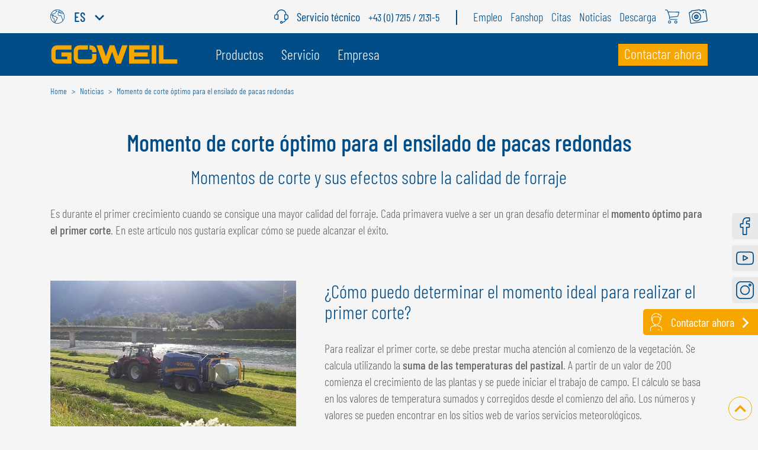

--- FILE ---
content_type: text/html; charset=utf-8
request_url: https://www.goeweil.com/es/detail/tiempo-optimo-de-corte-para-ensilado-de-pacas-redondas/
body_size: 74073
content:
<!DOCTYPE html><html dir="ltr" lang="es"><head><meta charset="utf-8"><!-- build by sitepackagebuilder.com This website is powered by TYPO3 - inspiring people to share! TYPO3 is a free open source Content Management Framework initially created by Kasper Skaarhoj and licensed under GNU/GPL. TYPO3 is copyright 1998-2026 of Kasper Skaarhoj. Extensions are copyright of their respective owners. Information and contribution at https://typo3.org/ --><title>El momento de corte ideal aporta una alta calidad de forraje - GÖWEIL</title><meta http-equiv="x-ua-compatible" content="IE=edge"/><meta name="generator" content="TYPO3 CMS"/><meta name="description" content="El momento de corte ideal del ensilado de pacas redondas. Calidad y rendimiento. ➤ Infórmese ahora a través de GÖWEIL"/><meta name="viewport" content="width=device-width, initial-scale=1"/><meta name="robots" content="index,follow"/><meta property="og:title" content="El momento de corte ideal aporta una alta calidad de forraje - GÖWEIL"/><meta property="og:type" content="article"/><meta property="og:url" content="https://www.goeweil.com/es/detail/tiempo-optimo-de-corte-para-ensilado-de-pacas-redondas/"/><meta property="og:image" content="https://www.goeweil.com/fileadmin/_processed_/e/3/csm_otimaler-schnittzeitpunkt_einsatz_biedermann_goeweil_37e37b13a3.jpg"/><meta property="og:image:width" content="997"/><meta property="og:image:height" content="296"/><meta property="og:image" content="https://www.goeweil.com/typo3conf/ext/wvier_speciality/Resources/Public/Images/default.jpg"/><meta property="og:description" content="El momento de corte ideal del ensilado de pacas redondas. Calidad y rendimiento. ➤ Infórmese ahora a través de GÖWEIL"/><meta name="twitter:card" content="summary"/><meta name="twitter:image" content="https://www.goeweil.com/typo3conf/ext/wvier_speciality/Resources/Public/Images/default.jpg"/><meta name="apple-mobile-web-app-capable" content="no"/><link media="print" onload="this.media='all'" href="/typo3temp/assets/compressed/main-min.css.1769539379.gzip" rel="stylesheet" type="text/css" ><style>*,::before,::after{box-sizing:border-box;border-width:0;border-style:solid;border-color:#e5e7eb}::before,::after{--tw-content:''}html{line-height:1.5;-webkit-text-size-adjust:100%;-moz-tab-size:4;-o-tab-size:4;tab-size:4;font-family:Barlow Condensed,sans-serif}body{margin:0;line-height:inherit}hr{height:0;color:inherit;border-top-width:1px}abbr:where([title]){-webkit-text-decoration:underline dotted;text-decoration:underline dotted}h1,h2,h3,h4,h5,h6{font-size:inherit;font-weight:inherit}a{color:inherit;text-decoration:inherit}b,strong{font-weight:bolder}code,kbd,samp,pre{font-family:ui-monospace,SFMono-Regular,Menlo,Monaco,Consolas,"Liberation Mono","Courier New",monospace;font-size:1em}small{font-size:80%}sub,sup{font-size:75%;line-height:0;position:relative;vertical-align:baseline}sub{bottom:-.25em}sup{top:-.5em}table{text-indent:0;border-color:inherit;border-collapse:collapse}button,input,optgroup,select,textarea{font-family:inherit;font-size:100%;line-height:inherit;color:inherit;margin:0;padding:0}button,select{text-transform:none}button,[type='button'],[type='reset'],[type='submit']{-webkit-appearance:button;background-color:#fff0;background-image:none}:-moz-focusring{outline:auto}:-moz-ui-invalid{box-shadow:none}progress{vertical-align:baseline}::-webkit-inner-spin-button,::-webkit-outer-spin-button{height:auto}[type='search']{-webkit-appearance:textfield;outline-offset:-2px}::-webkit-search-decoration{-webkit-appearance:none}::-webkit-file-upload-button{-webkit-appearance:button;font:inherit}summary{display:list-item}blockquote,dl,dd,h1,h2,h3,h4,h5,h6,hr,figure,p,pre{margin:0}fieldset{margin:0;padding:0}legend{padding:0}ol,ul,menu{list-style:none;margin:0;padding:0}textarea{resize:vertical}input::-moz-placeholder,textarea::-moz-placeholder{opacity:1;color:#9ca3af}input:-ms-input-placeholder,textarea:-ms-input-placeholder{opacity:1;color:#9ca3af}input::placeholder,textarea::placeholder{opacity:1;color:#9ca3af}button,[role="button"]{cursor:pointer}:disabled{cursor:default}img,svg,video,canvas,audio,iframe,embed,object{display:block;vertical-align:middle}img,video{max-width:100%;height:auto}[hidden]{display:none}*,::before,::after{--tw-translate-x:0;--tw-translate-y:0;--tw-rotate:0;--tw-skew-x:0;--tw-skew-y:0;--tw-scale-x:1;--tw-scale-y:1;--tw-pan-x:;--tw-pan-y:;--tw-pinch-zoom:;--tw-scroll-snap-strictness:proximity;--tw-ordinal:;--tw-slashed-zero:;--tw-numeric-figure:;--tw-numeric-spacing:;--tw-numeric-fraction:;--tw-ring-inset:;--tw-ring-offset-width:0px;--tw-ring-offset-color:#fff;--tw-ring-color:rgb(59 130 246 / 0.5);--tw-ring-offset-shadow:0 0 #0000;--tw-ring-shadow:0 0 #0000;--tw-shadow:0 0 #0000;--tw-shadow-colored:0 0 #0000;--tw-blur:;--tw-brightness:;--tw-contrast:;--tw-grayscale:;--tw-hue-rotate:;--tw-invert:;--tw-saturate:;--tw-sepia:;--tw-drop-shadow:;--tw-backdrop-blur:;--tw-backdrop-brightness:;--tw-backdrop-contrast:;--tw-backdrop-grayscale:;--tw-backdrop-hue-rotate:;--tw-backdrop-invert:;--tw-backdrop-opacity:;--tw-backdrop-saturate:;--tw-backdrop-sepia:}:root{--screenRemMin:calc(576 / 16);--screenRemMax:calc(1140 / 16);--screenDiff:calc(var(--screenRemMax) - var(--screenRemMin));--white-color:#ffffff;--primary-color:#004d88;--secondary-color:#f7a600}.w4-grid{display:grid;grid-template-columns:repeat(1,minmax(0,1fr));gap:3rem}.w4-grid-nogap{display:grid;grid-template-columns:repeat(1,minmax(0,1fr));gap:0}@media (min-width:768px){.w4-grid-cols-2{grid-template-columns:repeat(2,minmax(0,1fr))}.w4-grid-cols-3{grid-template-columns:repeat(2,minmax(0,1fr))}}@media (min-width:992px){.w4-grid-cols-3{grid-template-columns:repeat(3,minmax(0,1fr))}.w4-grid-cols-4{grid-template-columns:repeat(4,minmax(0,1fr))}}.w4-grid-cols-4-autofit{grid-template-columns:repeat(auto-fit,minmax(0,1fr))}@font-face{font-family:'Barlow Condensed';src:url(/typo3conf/ext/wvier_speciality/Resources/Public/Fonts/BarlowCondensed/BarlowCondensed-Medium.eot);src:url('/typo3conf/ext/wvier_speciality/Resources/Public/Fonts/BarlowCondensed/BarlowCondensed-Medium.eot?#iefix') format('embedded-opentype'),url(/typo3conf/ext/wvier_speciality/Resources/Public/Fonts/BarlowCondensed/BarlowCondensed-Medium.woff2) format('woff2'),url(/typo3conf/ext/wvier_speciality/Resources/Public/Fonts/BarlowCondensed/BarlowCondensed-Medium.woff) format('woff'),url(/typo3conf/ext/wvier_speciality/Resources/Public/Fonts/BarlowCondensed/BarlowCondensed-Medium.ttf) format('truetype'),url('/typo3conf/ext/wvier_speciality/Resources/Public/Fonts/BarlowCondensed/BarlowCondensed-Medium.svg#BarlowCondensed-Medium') format('svg');font-weight:500;font-style:normal;font-display:swap}@font-face{font-family:'Barlow Condensed';src:url(/typo3conf/ext/wvier_speciality/Resources/Public/Fonts/BarlowCondensed/BarlowCondensed-Regular.eot);src:url('/typo3conf/ext/wvier_speciality/Resources/Public/Fonts/BarlowCondensed/BarlowCondensed-Regular.eot?#iefix') format('embedded-opentype'),url(/typo3conf/ext/wvier_speciality/Resources/Public/Fonts/BarlowCondensed/BarlowCondensed-Regular.woff2) format('woff2'),url(/typo3conf/ext/wvier_speciality/Resources/Public/Fonts/BarlowCondensed/BarlowCondensed-Regular.woff) format('woff'),url(/typo3conf/ext/wvier_speciality/Resources/Public/Fonts/BarlowCondensed/BarlowCondensed-Regular.ttf) format('truetype'),url('/typo3conf/ext/wvier_speciality/Resources/Public/Fonts/BarlowCondensed/BarlowCondensed-Regular.svg#BarlowCondensed-Regular') format('svg');font-weight:400;font-style:normal;font-display:swap}@font-face{font-family:'Barlow Condensed';src:url(/typo3conf/ext/wvier_speciality/Resources/Public/Fonts/BarlowCondensed/BarlowCondensed-LightItalic.eot);src:url('/typo3conf/ext/wvier_speciality/Resources/Public/Fonts/BarlowCondensed/BarlowCondensed-LightItalic.eot?#iefix') format('embedded-opentype'),url(/typo3conf/ext/wvier_speciality/Resources/Public/Fonts/BarlowCondensed/BarlowCondensed-LightItalic.woff2) format('woff2'),url(/typo3conf/ext/wvier_speciality/Resources/Public/Fonts/BarlowCondensed/BarlowCondensed-LightItalic.woff) format('woff'),url(/typo3conf/ext/wvier_speciality/Resources/Public/Fonts/BarlowCondensed/BarlowCondensed-LightItalic.ttf) format('truetype'),url('/typo3conf/ext/wvier_speciality/Resources/Public/Fonts/BarlowCondensed/BarlowCondensed-LightItalic.svg#BarlowCondensed-LightItalic') format('svg');font-weight:300;font-style:italic;font-display:swap}@font-face{font-family:'Barlow Condensed';src:url(/typo3conf/ext/wvier_speciality/Resources/Public/Fonts/BarlowCondensed/BarlowCondensed-Light.eot);src:url('/typo3conf/ext/wvier_speciality/Resources/Public/Fonts/BarlowCondensed/BarlowCondensed-Light.eot?#iefix') format('embedded-opentype'),url(/typo3conf/ext/wvier_speciality/Resources/Public/Fonts/BarlowCondensed/BarlowCondensed-Light.woff2) format('woff2'),url(/typo3conf/ext/wvier_speciality/Resources/Public/Fonts/BarlowCondensed/BarlowCondensed-Light.woff) format('woff'),url(/typo3conf/ext/wvier_speciality/Resources/Public/Fonts/BarlowCondensed/BarlowCondensed-Light.ttf) format('truetype'),url('/typo3conf/ext/wvier_speciality/Resources/Public/Fonts/BarlowCondensed/BarlowCondensed-Light.svg#BarlowCondensed-Light') format('svg');font-weight:300;font-style:normal;font-display:swap}strong{font-weight:500}p,.p,ul li,ol li{font-size:1.125rem;line-height:1.4;font-weight:300;--tw-text-opacity:1;color:rgb(102 102 102 / var(--tw-text-opacity))}@media (min-width:576px){p,.p,ul li,ol li{--fontMin:1.125;--fontMax:1.25;font-size:calc(1.125rem + (var(--fontMax) - var(--fontMin)) * ((100vw - var(--screenRemMin) * 1rem) / var(--screenDiff)))}}@media (min-width:1140px){p,.p,ul li,ol li{font-size:1.25rem;line-height:1.4}}a{color:#004d88;text-decoration:underline}.content-section header{margin-bottom:1.875rem}h1,.h1{margin-bottom:1.25rem;font-size:2.5rem;line-height:1.05;font-weight:500;--tw-text-opacity:1;color:rgb(0 77 136 / var(--tw-text-opacity))}@media (min-width:1140px){h1,.h1{font-size:2.5rem;line-height:1.05}}h1,.h1{-webkit-hyphens:manual;-ms-hyphens:manual;hyphens:manual}@media (min-width:576px){h1,.h1{--fontMin:2.5;--fontMax:2.5;font-size:calc(2.5rem + (var(--fontMax) - var(--fontMin)) * ((100vw - var(--screenRemMin) * 1rem) / var(--screenDiff)))}}h1.small,.h1.small{font-size:2.5rem;line-height:1.05}@media (min-width:576px){h1.small,.h1.small{--fontMin:2.5;--fontMax:2.5;font-size:calc(2.5rem + (var(--fontMax) - var(--fontMin)) * ((100vw - var(--screenRemMin) * 1rem) / var(--screenDiff)))}}@media (min-width:1140px){h1.small,.h1.small{font-size:2.5rem;line-height:1.05}}h1 small,.h1 small{font-weight:100}h2,.h2{margin-bottom:1.25rem;font-size:2rem;line-height:1.1;font-weight:300;--tw-text-opacity:1;color:rgb(0 77 136 / var(--tw-text-opacity))}@media (min-width:576px){h2,.h2{--fontMin:2;--fontMax:2;font-size:calc(2rem + (var(--fontMax) - var(--fontMin)) * ((100vw - var(--screenRemMin) * 1rem) / var(--screenDiff)))}}@media (min-width:1140px){h2,.h2{font-size:2rem;line-height:1.1}}h2,.h2{-webkit-hyphens:manual;-ms-hyphens:manual;hyphens:manual}h3,.h3{margin-bottom:1.25rem;font-size:1.5rem;line-height:1.08;font-weight:500;--tw-text-opacity:1;color:rgb(77 77 77 / var(--tw-text-opacity))}@media (min-width:576px){h3,.h3{--fontMin:1.5;--fontMax:1.5;font-size:calc(1.5rem + (var(--fontMax) - var(--fontMin)) * ((100vw - var(--screenRemMin) * 1rem) / var(--screenDiff)))}}@media (min-width:1140px){h3,.h3{font-size:1.5rem;line-height:1.08}}h3,.h3{-webkit-hyphens:manual;-ms-hyphens:manual;hyphens:manual}@media (min-width:576px){.fontsize-h3{--fontMin:1.5;--fontMax:1.5;font-size:calc(1.5rem + (var(--fontMax) - var(--fontMin)) * ((100vw - var(--screenRemMin) * 1rem) / var(--screenDiff)))}}h4,.h4{margin-bottom:1.25rem;font-size:.9375rem;line-height:1.2;font-weight:500;--tw-text-opacity:1;color:rgb(77 77 77 / var(--tw-text-opacity))}@media (min-width:576px){h4,.h4{--fontMin:0.9375;--fontMax:0.9375;font-size:calc(0.9375rem + (var(--fontMax) - var(--fontMin)) * ((100vw - var(--screenRemMin) * 1rem) / var(--screenDiff)))}}@media (min-width:1140px){h4,.h4{font-size:.9375rem;line-height:1.2}}h4,.h4{-webkit-hyphens:manual;-ms-hyphens:manual;hyphens:manual}.w4-logo svg{height:1.5rem;width:10.5rem}@media (min-width:1140px){.w4-logo svg{height:2rem}.w4-logo svg{width:13.5rem}}.svg-globe svg{height:1.5rem;width:1.5rem}.svg-24h svg{height:1.5rem;width:1.5rem}.svg-upload svg{height:2rem;width:2rem}.svg-shop svg{height:1.5rem;width:1.5rem}.mobile-top-nav .svg-shop svg,.mobile-top-nav .svg-upload svg{height:2.5rem;width:2.5rem}.languageswitcher .svg-globe{margin-right:1rem}.mobile-langswitcher .langlabel,.mobile-langswitcher .svg-arrow-down{display:none}.mobile-langswitcher{--tw-text-opacity:1;color:rgb(255 255 255 / var(--tw-text-opacity))}.header-section .content-section{margin-bottom:0;padding-bottom:0}.w4-burger-span{height:6px}.w4-burger-span:not(:last-of-type){margin-bottom:8px}.w4-open-navbar>:first-child{height:100vh}.w4-open-navbar .w4-burger-span{width:2.75rem;opacity:0}.w4-open-navbar .w4-burger-span:first-child{top:-1px;right:.25rem;transform-origin:top right;--tw-rotate:-45deg;transform:translate(var(--tw-translate-x),var(--tw-translate-y)) rotate(var(--tw-rotate)) skewX(var(--tw-skew-x)) skewY(var(--tw-skew-y)) scaleX(var(--tw-scale-x)) scaleY(var(--tw-scale-y));opacity:1;transition-property:color,background-color,border-color,fill,stroke,opacity,box-shadow,transform,filter,-webkit-text-decoration-color,-webkit-backdrop-filter;transition-property:color,background-color,border-color,text-decoration-color,fill,stroke,opacity,box-shadow,transform,filter,backdrop-filter;transition-property:color,background-color,border-color,text-decoration-color,fill,stroke,opacity,box-shadow,transform,filter,backdrop-filter,-webkit-text-decoration-color,-webkit-backdrop-filter;transition-timing-function:cubic-bezier(.4,0,.2,1);transition-duration:150ms}.w4-open-navbar .w4-burger-span:last-child{right:.25rem;transform-origin:bottom right;--tw-rotate:45deg;transform:translate(var(--tw-translate-x),var(--tw-translate-y)) rotate(var(--tw-rotate)) skewX(var(--tw-skew-x)) skewY(var(--tw-skew-y)) scaleX(var(--tw-scale-x)) scaleY(var(--tw-scale-y));opacity:1;transition-property:color,background-color,border-color,fill,stroke,opacity,box-shadow,transform,filter,-webkit-text-decoration-color,-webkit-backdrop-filter;transition-property:color,background-color,border-color,text-decoration-color,fill,stroke,opacity,box-shadow,transform,filter,backdrop-filter;transition-property:color,background-color,border-color,text-decoration-color,fill,stroke,opacity,box-shadow,transform,filter,backdrop-filter,-webkit-text-decoration-color,-webkit-backdrop-filter;transition-timing-function:cubic-bezier(.4,0,.2,1);transition-duration:150ms}.w4-open-navbar .w4-navbar-main{height:calc(100vh - 72px);overflow:scroll;margin-top:0;padding-top:0}.w4-navbar-main .w4-nav-item:last-child{display:flex;align-items:flex-end}.w4-navbar-main .w4-nav-item:last-child .w4-nav-first-level{padding-right:0;width:-webkit-fit-content;width:-moz-fit-content;width:fit-content}.w4-navbar-main .w4-nav-item:last-child .w4-nav-first-level::after{right:0}@media (min-width:992px){.w4-navbar-main .w4-nav-item:last-child a span{--tw-bg-opacity:1;background-color:rgb(247 166 0 / var(--tw-bg-opacity))}.w4-navbar-main .w4-nav-item:last-child a span{padding-left:.625rem;padding-right:.625rem}.w4-navbar-main .w4-nav-item:last-child a span{padding-bottom:.25rem}.w4-navbar-main .w4-nav-item:last-child a span{line-height:1.375}}.w4-navbar-main .w4-nav-item:first-child .w4-sub-menu-1{min-width:15rem}.w4-navbar-main button svg{transform:rotate(0);transition:transform 0.3s}@media (min-width:992px){li:hover .w4-nav-first-level:not(#nav-item-43){--tw-bg-opacity:1;background-color:rgb(245 245 245 / var(--tw-bg-opacity))}li:hover .w4-nav-first-level:not(#nav-item-43){--tw-text-opacity:1;color:rgb(0 77 136 / var(--tw-text-opacity))}}@media screen and (max-width:1199px){.w4-sub-menu a{border-bottom:2px solid #fff0}.w4-sub-menu a.active{border-color:var(--primary)}}@media (min-width:992px){.w4-sub-menu-1{transform:translate(0,0);height:auto;top:100%;left:0;min-width:100%}.w4-sub-menu-2{transform:translate(0,0);height:auto;position:absolute;top:0;left:100%!important;right:0;min-width:15rem}.w4-sub-menu-2 .w4-sub-menu-item:hover .navigation-teaser{display:block}}#dropdown-12 .w4-sub-menu-2{bottom:0}#nav-item-43{display:none}@media (min-width:992px){#nav-item-43{display:flex}}.w4-is-open button svg{transform:rotate(180deg);transition:transform 0.3s}.mobile-top-nav svg{fill:#fff}@media (min-width:992px){.navigation-teaser{position:static}.navigation-teaser{position:absolute}.navigation-teaser{--tw-bg-opacity:1;background-color:rgb(233 233 233 / var(--tw-bg-opacity))}}.navigation-teaser{left:100%;width:100%;top:0;bottom:0}.navigation-teaser img{height:auto}.navigation-teaser a{padding-right:0;font-size:1.125rem;line-height:1.5}.navigation-teaser a span{margin-left:.25rem;margin-top:1px}.w4-sub-menu-1 .w4-nav-link:hover::after{content:"";width:100px;height:100px;position:absolute;right:-50px;transform:rotate(45deg)}.w4-hero-video-container{position:relative}@media (min-width:768px){.w4-hero-video-container{overflow:hidden}.w4-hero-video-container{min-height:calc(100vh - 136px);max-height:calc(100vh - 136px)}}.w4-hero-video-container .hero-video-content{left:0;z-index:48;height:100%;justify-content:center;padding:2.5rem;flex-direction:column;display:flex;align-items:center;width:100%;top:0;position:absolute}.w4-hero-video-container .hero-video-content p{font-size:1.5625rem;line-height:1;font-weight:500;--tw-text-opacity:1;color:rgb(255 255 255 / var(--tw-text-opacity));padding-bottom:.25rem;padding-left:.625rem;padding-right:.625rem;display:inline-block}@media (min-width:576px){.w4-hero-video-container .hero-video-content p{font-size:4.375rem;line-height:1}}@media (min-width:992px){.w4-hero-video-container .hero-video-content p{padding-bottom:.625rem}}@media (min-width:576px){.w4-hero-video-container .hero-video-content p.subheader{font-size:3.4375rem;line-height:1}}.w4-hero-video-container .hero-video-content a{--tw-shadow:0 20px 25px -5px rgb(0 0 0 / 0.1), 0 8px 10px -6px rgb(0 0 0 / 0.1);--tw-shadow-colored:0 20px 25px -5px var(--tw-shadow-color), 0 8px 10px -6px var(--tw-shadow-color);box-shadow:var(--tw-ring-offset-shadow,0 0 #0000),var(--tw-ring-shadow,0 0 #0000),var(--tw-shadow)}.w4-hero-video-container .hero-video-content .w4-btn.w4-btn-secondary.w4-btn-arrow{padding-top:.3rem;padding-bottom:.5rem;padding-left:.625rem}.w4-hero-video-container .hero-video-content .w4-btn.w4-btn-secondary.w4-btn-arrow::after{position:relative;top:1px;content:var(--tw-content);display:block}@media (min-width:576px){.w4-hero-video-container .hero-video-content .w4-btn.w4-btn-secondary.w4-btn-arrow{padding-top:.625rem;padding-bottom:.625rem}.w4-hero-video-container .hero-video-content .w4-btn.w4-btn-secondary.w4-btn-arrow{padding-top:.625rem}.w4-hero-video-container .hero-video-content .w4-btn.w4-btn-secondary.w4-btn-arrow{padding-bottom:.75rem}}.w4-hero-video-container .video-poster-before-video{transition:opacity 2s}.w4-hero-video-container .video-poster-after-video{transition:opacity 2s}.w4-hero-video-container .video-poster{z-index:40;height:100%;width:100%}.w4-hero-video-container .video-poster figure{height:100%}.w4-hero-video-container .video-poster figure img{-o-object-fit:cover;object-fit:cover}.w4-hero-video-container .video-player{width:100%;transition:opacity 2s}@media (min-width:768px){@media (min-width:768px){.w4-hero-video-container .video-player{position:absolute}}.w4-hero-video-container .video-player{top:50%;left:50%;transform:translate(-50%,-50%);-o-object-fit:cover;object-fit:cover}}.w4-hero-video-container .btn-control-video{z-index:49;padding:0;position:absolute;right:10%;bottom:10%;background:#fff0;border:0;height:1.875rem;width:1.875rem}.w4-hero-video-container .btn-control-video svg{fill:#fff}.w4-hero-video-container .btn-control-video:hover,.w4-hero-video-container .btn-control-video:focus{--tw-text-opacity:1;color:rgb(255 255 255 / var(--tw-text-opacity))}.w4-hero-video-container .btn-control-video>.play,.w4-hero-video-container .btn-control-video>.pause{display:none}.w4-hero-video-container .btn-control-video.btn-play>.play{display:inline-block;width:0;height:0;border-top:15px solid #fff0;border-bottom:15px solid #fff0;border-left:15px solid #fff}.w4-hero-video-container .btn-control-video.btn-pause>.pause{justify-content:space-around;display:flex}.w4-hero-video-container .btn-control-video.btn-pause>.pause .line{display:block;height:30px;width:6px;background:#fff}.w4-hero-video-container .btn-control-video.btn-pause>.pause .line1{margin-bottom:7px}.hero-image{width:100%}.hero-slider picture,.hero-image picture{width:100%}.hero-slider .slide-content p,.hero-image .slide-content p{font-size:1.5625rem;line-height:1;font-weight:500;--tw-text-opacity:1;color:rgb(255 255 255 / var(--tw-text-opacity));padding-bottom:.25rem;padding-left:.625rem;padding-right:.625rem;display:inline-block}@media (min-width:992px){.hero-slider .slide-content p,.hero-image .slide-content p{padding-bottom:.625rem}.hero-slider .slide-content p,.hero-image .slide-content p{font-size:4.375rem;line-height:1}.hero-slider .slide-content p.subheader,.hero-image .slide-content p.subheader{font-size:3.4375rem;line-height:1}}.hero-slider .slide-content a,.hero-image .slide-content a{--tw-shadow:0 20px 25px -5px rgb(0 0 0 / 0.1), 0 8px 10px -6px rgb(0 0 0 / 0.1);--tw-shadow-colored:0 20px 25px -5px var(--tw-shadow-color), 0 8px 10px -6px var(--tw-shadow-color);box-shadow:var(--tw-ring-offset-shadow,0 0 #0000),var(--tw-ring-shadow,0 0 #0000),var(--tw-shadow)}.hero-slider .slide-content a::after,.hero-image .slide-content a::after{content:var(--tw-content);margin-top:-2px}.hero-slider .slide-content .container,.hero-image .slide-content .container{transform:translateY(-10px)}.hero-slider .splide__pagination,.hero-image .splide__pagination{bottom:1.4rem}.hero-slider .splide__pagination li::before,.hero-image .splide__pagination li::before{height:0;width:0;background-image:none;--tw-content:none;content:var(--tw-content)}.hero-slider .splide__pagination li button,.hero-image .splide__pagination li button{margin-left:.625rem;margin-right:.625rem;height:.875rem;width:.875rem;--tw-bg-opacity:1;background-color:rgb(255 255 255 / var(--tw-bg-opacity));box-shadow:-1px 4px 15px 5px rgb(0 0 0 / .5)}.hero-slider .splide__pagination li button.is-active,.hero-image .splide__pagination li button.is-active{transform:scale(1.3);--tw-bg-opacity:1;background-color:rgb(247 166 0 / var(--tw-bg-opacity))}.hero-slider .w4-btn.w4-btn-secondary.w4-btn-arrow,.hero-image .w4-btn.w4-btn-secondary.w4-btn-arrow{padding-top:.3rem;padding-bottom:.5rem;padding-left:.625rem}.hero-slider .w4-btn.w4-btn-secondary.w4-btn-arrow::after,.hero-image .w4-btn.w4-btn-secondary.w4-btn-arrow::after{position:relative;top:1px;content:var(--tw-content);display:block}@media (min-width:576px){.hero-slider .w4-btn.w4-btn-secondary.w4-btn-arrow,.hero-image .w4-btn.w4-btn-secondary.w4-btn-arrow{padding-top:.625rem;padding-bottom:.625rem}.hero-slider .w4-btn.w4-btn-secondary.w4-btn-arrow,.hero-image .w4-btn.w4-btn-secondary.w4-btn-arrow{padding-top:.625rem}.hero-slider .w4-btn.w4-btn-secondary.w4-btn-arrow,.hero-image .w4-btn.w4-btn-secondary.w4-btn-arrow{padding-bottom:.75rem}}.mobile-bottom-nav .w4-mobile-contact-link{width:43%}.mobile-bottom-nav .w4-mobile-contact-link a{height:100%;justify-content:center;--tw-bg-opacity:1;background-color:rgb(247 166 0 / var(--tw-bg-opacity));--tw-text-opacity:1;color:rgb(255 255 255 / var(--tw-text-opacity));-webkit-text-decoration-line:none;text-decoration-line:none;display:flex;align-items:center}.mobile-bottom-nav .w4-mobile-contact-link a .icon-user{padding-left:.5rem;padding-right:.3125rem}@media (min-width:992px){.mobile-bottom-nav .w4-mobile-contact-link a .icon-user{padding-left:.625rem;padding-right:.625rem}}.mobile-bottom-nav .w4-mobile-contact-link a .icon-user svg{height:1.5rem;width:1.5rem}.mobile-bottom-nav .w4-mobile-contact-link a .contact-text{text-align:center;font-size:1.1875rem;line-height:1rem}.mobile-bottom-nav .w4-mobile-contact-link a .icon-arrow{position:relative;top:.063rem;padding-right:.5rem;padding-left:.3125rem}.mobile-bottom-nav ul{width:42%}.mobile-bottom-nav ul li{width:33%;border-right-width:1px}.mobile-bottom-nav ul li:last-child{border-right-width:0}.mobile-bottom-nav ul li.list-inline-item{margin-left:0;height:100%}.mobile-bottom-nav ul li.list-inline-item a{height:100%;justify-content:center;display:flex;align-items:center}.mobile-bottom-nav ul li svg{height:.8em;width:.8em;fill:#fff}.mobile-bottom-nav ul li svg.svg-instagram{height:.75em;width:.75em}.mobile-bottom-nav .w4-back-to-top-containter{width:15%;justify-content:center;--tw-bg-opacity:1;background-color:rgb(0 77 136 / var(--tw-bg-opacity));display:flex;align-items:center}.mobile-bottom-nav .w4-back-to-top-containter button{border-width:0}.mobile-bottom-nav .w4-back-to-top-containter svg{fill:#fff}.px-\[0\.9375rem\]{padding-left:.9375rem;padding-right:.9375rem}.items-start{align-items:flex-start}.flex-col{flex-direction:column}.flex{display:flex}.mb-0\.5{margin-bottom:.5rem}.mx-auto{margin-left:auto;margin-right:auto}.h-3\.5{height:3.5rem}.w4-btn.w4-btn-secondary.w4-btn-arrow{position:relative;padding-right:.625rem}.pt-\[0\.5625rem\]{padding-top:.5625rem}.pb-0\.625{padding-bottom:.625rem}.px-1{padding-left:1rem;padding-right:1rem}.scroll-mt-40{scroll-margin-top:10rem}.px-1{padding-left:1rem;padding-right:1rem}.pb-0\.625{padding-bottom:.625rem}.pt-\[0\.5625rem\]{padding-top:.5625rem}.w-auto{width:auto}.h-\[4\.375rem\]{height:4.375rem}.m-auto{margin:auto}.mt-0\.25{margin-top:.25rem}.ml-1{margin-left:1rem}.mr-1{margin-right:1rem}.items-center{align-items:center}.flex-row{flex-direction:row}.pr-1{padding-right:1rem}.pt-1{padding-top:1rem}.mt-1{margin-top:1rem}.mb-1{margin-bottom:1rem}.hidden{display:none}.splide__slide{flex-shrink:0}.splide__list{display:flex}.splide__track{overflow:hidden}.w-full{width:100%}.h-auto{height:auto}.text-\[1\.375rem\]{font-size:1.375rem}.uppercase{text-transform:uppercase}.z-50{z-index:50}.top-0{top:0}.sticky{position:-webkit-sticky;position:sticky}.mr-0\.875{margin-right:.875rem}.pr-1\.75{padding-right:1.75rem}.border-r-2{border-right-width:2px}.mr-1\.25{margin-right:1.25rem}.mt-0\.125{margin-top:.125rem}.ml-0\.5{margin-left:.5rem}.pt-1\.25{padding-top:1.25rem}.pb-0\.25{padding-bottom:.25rem}.pt-0\.125{padding-top:.125rem}.px-0\.625{padding-left:.625rem;padding-right:.625rem}.inline-block{display:inline-block}.mt-1\.25{margin-top:1.25rem}.h-4\.5{height:4.5rem}.w4-blue-bar{position:relative}.absolute{position:absolute}@media (min-width:576px){.\32xl\:container{max-width:576px}.sm\:flex-row{flex-direction:row}}@media (min-width:768px){.\32xl\:container{max-width:768px}.w4-blue-bar{padding-top:2rem!important}.md\:flex-col{flex-direction:column}}@media (min-width:992px){.lg\:hidden{display:none}.lg\:mb-1{margin-bottom:1rem}.\32xl\:container{max-width:992px}.lg\:flex-row{flex-direction:row}.lg\:py-0\.5{padding-top:.5rem;padding-bottom:.5rem}.lg\:px-\[0\.437rem\]{padding-left:.437rem;padding-right:.437rem}.lg\:block{display:block}.lg\:static{position:static}.lg\:flex{display:flex}.lg\:pt-0{padding-top:0}.lg\:overflow-visible{overflow:visible}.lg\:grow-0{flex-grow:0}.lg\:w-full{width:100%}.lg\:h-full{height:100%}.lg\:ml-3{margin-left:3rem}.lg\:mt-0{margin-top:0}.lg\:justify-between{justify-content:space-between}.lg\:items-center{align-items:center}.w4-blue-bar{padding-top:2.75rem!important}.lg\:w-auto{width:auto}}@media (min-width:1140px){.\32xl\:container{max-width:1140px}.\32xl\:container{width:100%}.xl\:flex-row{flex-direction:row}}.lang-overview-page .navbar-brand svg,.lang-nav-countryoverview .navbar-brand svg{width:inherit;height:inherit}.lang-overview-page .country-overview,.lang-nav-countryoverview .country-overview{background:url(/typo3conf/ext/wvier_speciality/Resources/Public/Images/TemplateIcons/world_map.png) center center/contain no-repeat}.lang-overview-page .lang-overview-section .section-head-1,.lang-nav-countryoverview .lang-overview-section .section-head-1{margin-bottom:0;border-bottom-width:1px;--tw-border-opacity:1;border-color:rgb(200 200 200 / var(--tw-border-opacity));font-size:1.5rem;font-weight:500;line-height:1.25;--tw-text-opacity:1;color:rgb(77 77 77 / var(--tw-text-opacity));text-transform:uppercase}.lang-overview-page .lang-overview-section .section-head-2,.lang-nav-countryoverview .lang-overview-section .section-head-2{margin-bottom:.625rem;margin-top:.5rem;font-size:1.5rem;font-weight:300;line-height:1;--tw-text-opacity:1;color:rgb(77 77 77 / var(--tw-text-opacity))}@media (min-width:768px){.lang-overview-page .lang-overview-section .section-head-2,.lang-nav-countryoverview .lang-overview-section .section-head-2{margin-bottom:1.5rem}}@media (min-width:992px){.lang-overview-page .lang-overview-section .section-head-2,.lang-nav-countryoverview .lang-overview-section .section-head-2{margin-bottom:3rem}}.lang-overview-page .lang-overview-section ul li,.lang-nav-countryoverview .lang-overview-section ul li{height:1.75rem}@media (min-width:992px){.lang-overview-page .lang-overview-section ul li,.lang-nav-countryoverview .lang-overview-section ul li{height:auto}}.lang-overview-page .lang-overview-section ul li a,.lang-nav-countryoverview .lang-overview-section ul li a{font-weight:300;--tw-text-opacity:1;color:rgb(77 77 77 / var(--tw-text-opacity));-webkit-text-decoration-line:none;text-decoration-line:none;text-transform:uppercase}.lang-overview-page .lang-overview-section ul li a:hover,.lang-nav-countryoverview .lang-overview-section ul li a:hover{-webkit-text-decoration-line:underline;text-decoration-line:underline}.lang-overview-page .back-to-top,.lang-nav-countryoverview .back-to-top{display:none}.lang-nav-countryoverview{position:absolute;top:72px;left:0;right:0;z-index:90;max-height:0;overflow:hidden;box-shadow:0 1px 3px 0 rgb(0 0 0 / .5);--tw-bg-opacity:1;background-color:rgb(245 245 245 / var(--tw-bg-opacity));transition-property:all;transition-timing-function:cubic-bezier(.4,0,.2,1);transition-duration:150ms}@media (min-width:992px){.lang-nav-countryoverview{top:3.5rem}}.lang-nav-countryoverview .lang-nav-countryoverview-innerwrapper .country-overview{background:none;min-height:0}@media (min-width:992px){.lang-nav-countryoverview .lang-nav-countryoverview-innerwrapper .country-overview .lang-overview-choose{margin-top:1.25rem}.lang-nav-countryoverview .lang-nav-countryoverview-innerwrapper .country-overview .lang-overview-choose{margin-bottom:0}}.lang-nav-countryoverview .lang-nav-countryoverview-innerwrapper .country-overview .lang-overview-choose .svg-icon{display:none}.lang-nav-countryoverview .lang-nav-countryoverview-innerwrapper .country-overview .lang-overview-choose .chooseheadline{text-transform:none}@media (min-width:992px){.lang-nav-countryoverview .lang-nav-countryoverview-innerwrapper .country-overview .lang-overview-choose .chooseheadline{font-size:2rem}}.lang-nav-countryoverview .lang-nav-countryoverview-innerwrapper .country-overview .lang-overview-section .section-head-2{margin-bottom:1rem}main ol{list-style-type:decimal;padding-left:1.25rem;padding-top:.875rem}main ol li{margin-bottom:.875rem}main ul:not(.list-unstyled){padding-left:1.25rem;padding-top:.875rem}main ul:not(.list-unstyled) li{position:relative;margin-bottom:.875rem;list-style-type:none}main ul:not(.list-unstyled) li::before{position:absolute;left:-1rem;top:.6rem;display:block;height:.5rem;width:.5rem;border-radius:9999px;--tw-bg-opacity:1;background-color:rgb(102 102 102 / var(--tw-bg-opacity));--tw-content:'';content:var(--tw-content)}main ul:not(.list-unstyled) li ul{margin-top:.625rem}main ul:not(.list-unstyled) li ul li::before{border-width:2px;--tw-border-opacity:1;border-color:rgb(102 102 102 / var(--tw-border-opacity));content:var(--tw-content);background-color:#fff0}main section.content-type-wvier_hero_slider{padding-top:0;margin-top:0}img,video{height:100%}svg{width:1em;height:1em;fill:currentColor}.content-section{margin-top:1.25rem;margin-bottom:1.25rem;padding-top:.75rem;padding-bottom:.75rem}@media (min-width:768px){.content-section{margin-top:2.5rem;margin-bottom:2.5rem}.content-section{padding-top:1rem;padding-bottom:1rem}}.content-section.content-type-shortcut{margin-top:0;margin-bottom:0;padding-top:0;padding-bottom:0}@media (min-width:768px){.content-section.content-type-shortcut{margin-top:0;margin-bottom:0}.content-section.content-type-shortcut{padding-top:0;padding-bottom:0}}.content-section.space-before-none{margin-top:0;padding-top:0}.content-section.space-after-none{margin-bottom:0;padding-bottom:0}.content-section.space-before-small{margin-top:.625rem;padding-top:.375rem}.content-section.space-after-small{margin-bottom:.625rem;padding-bottom:.375rem}.content-section.space-before-medium{margin-top:2.5rem;padding-top:1.5rem}@media (min-width:768px){.content-section.space-before-medium{margin-top:3.75rem}.content-section.space-before-medium{padding-top:2rem}}.content-section.space-after-medium{margin-bottom:2.5rem;padding-bottom:1.5rem}@media (min-width:768px){.content-section.space-after-medium{margin-bottom:3.75rem}.content-section.space-after-medium{padding-bottom:2rem}}.content-section.space-before-large{margin-top:5rem;padding-top:1.5rem}@media (min-width:768px){.content-section.space-before-large{margin-top:6.25rem}.content-section.space-before-large{padding-top:2rem}}.content-section.space-after-large{margin-bottom:5rem;padding-bottom:1.5rem}@media (min-width:768px){.content-section.space-after-large{margin-bottom:6.25rem}.content-section.space-after-large{padding-bottom:2rem}}.content-section.w4-bg-primary{padding-top:4rem;padding-bottom:4rem}.content-section.w4-bg-primary.space-after-none{padding-bottom:0}.content-section.w4-bg-primary.space-before-none{padding-top:0}.content-section.w4-bg-secondary{padding-top:4rem;padding-bottom:4rem}.content-section.w4-bg-secondary.space-after-none{padding-bottom:0}.content-section.w4-bg-secondary.space-before-none{padding-top:0}.back-to-top{height:2.5rem;width:2.5rem;justify-content:center;border-width:1px;--tw-border-opacity:1;border-color:rgb(247 166 0 / var(--tw-border-opacity));background-color:#fff0;display:flex;align-items:center;border-radius:50%}.back-to-top:hover svg{margin-bottom:5px}.back-to-top svg{height:1.25rem;width:1.25rem;fill:#f7a600;transition:all .3s ease}.w4-scrollTop-footer .back-to-top{position:fixed;bottom:.625rem;right:.625rem;z-index:999};</style><link rel="preload" href="/typo3conf/ext/wvier_speciality/Resources/Public/Fonts/BarlowCondensed/BarlowCondensed-Medium.woff2" as="font" type="font/woff2"><link rel="preload" href="/typo3conf/ext/wvier_speciality/Resources/Public/Fonts/BarlowCondensed/BarlowCondensed-Medium.woff" as="font" type="font/woff"><link rel="preload" href="/typo3conf/ext/wvier_speciality/Resources/Public/Fonts/BarlowCondensed/BarlowCondensed-Medium.ttf" as="font" type="font/ttf"><link rel="preload" href="/typo3conf/ext/wvier_speciality/Resources/Public/Fonts/BarlowCondensed/BarlowCondensed-Medium.svg#BarlowCondensed-Medium" as="font" type="image/svg+xml"><link rel="preload" href="/typo3conf/ext/wvier_speciality/Resources/Public/Fonts/BarlowCondensed/BarlowCondensed-Medium.eot" as="font" type="application/vnd.ms-fontobject"><link rel="preload" href="/typo3conf/ext/wvier_speciality/Resources/Public/Fonts/BarlowCondensed/BarlowCondensed-Regular.woff2" as="font" type="font/woff2"><link rel="preload" href="/typo3conf/ext/wvier_speciality/Resources/Public/Fonts/BarlowCondensed/BarlowCondensed-Regular.woff" as="font" type="font/woff"><link rel="preload" href="/typo3conf/ext/wvier_speciality/Resources/Public/Fonts/BarlowCondensed/BarlowCondensed-Regular.ttf" as="font" type="font/ttf"><link rel="preload" href="/typo3conf/ext/wvier_speciality/Resources/Public/Fonts/BarlowCondensed/BarlowCondensed-Regular.svg#BarlowCondensed-Medium" as="font" type="image/svg+xml"><link rel="preload" href="/typo3conf/ext/wvier_speciality/Resources/Public/Fonts/BarlowCondensed/BarlowCondensed-Regular.eot" as="font" type="application/vnd.ms-fontobject"><link rel="apple-touch-icon" sizes="180x180" href="/typo3conf/ext/wvier_speciality/Resources/Public/Images/TouchIcons/apple-touch-icon.png"><link rel="icon" type="image/png" sizes="32x32" href="/typo3conf/ext/wvier_speciality/Resources/Public/Images/TouchIcons/favicon-32x32.png"><link rel="icon" type="image/png" sizes="16x16" href="/typo3conf/ext/wvier_speciality/Resources/Public/Images/TouchIcons/favicon-16x16.png"><link rel="manifest" href="/typo3conf/ext/wvier_speciality/Resources/Public/Images/TouchIcons/site.webmanifest"><link rel="mask-icon" href="/typo3conf/ext/wvier_speciality/Resources/Public/Images/TouchIcons/safari-pinned-tab.svg" color="#8c8c8c"><meta name="msapplication-TileColor" content="#ffffff"><meta name="msapplication-config" content="/typo3conf/ext/wvier_speciality/Resources/Public/Images/TouchIcons/browserconfig.xml"><meta name="theme-color" content="#ffffff"><link rel="canonical" href="https://www.goeweil.com/es/detail/tiempo-optimo-de-corte-para-ensilado-de-pacas-redondas/"/><link rel="alternate" hreflang="de" href="https://www.goeweil.com/de/detail/optimaler-schnittzeitpunkt-fuer-die-rundballensilage/"/><link rel="alternate" hreflang="en" href="https://www.goeweil.com/en/detail/optimal-harvest-time-for-round-bale-silage/"/><link rel="alternate" hreflang="fr" href="https://www.goeweil.com/fr/detail/periode-de-coupe-optimale-ensilage-de-balles-rondes/"/><link rel="alternate" hreflang="nl" href="https://www.goeweil.com/nl/detail/optimale-snijtijd-voor-ronde-balen-silage/"/><link rel="alternate" hreflang="es" href="https://www.goeweil.com/es/detail/tiempo-optimo-de-corte-para-ensilado-de-pacas-redondas/"/><link rel="alternate" hreflang="pl" href="https://www.goeweil.com/pl/detail/optymalny-czas-ciecia-na-kiszonke-z-beli-okraglych/"/><link rel="alternate" hreflang="cs" href="https://www.goeweil.com/cs/detail/optimalni-doba-rezani-pro-silaz-s-baliky/"/><link rel="alternate" hreflang="nl-BE" href="https://www.goeweil.com/nl-be/detail/optimale-snijtijd-voor-ronde-balen-silage/"/><link rel="alternate" hreflang="fr-BE" href="https://www.goeweil.com/fr-be/detail/periode-de-coupe-optimale-ensilage-de-balles-rondes/"/><link rel="alternate" hreflang="de-BE" href="https://www.goeweil.com/de-be/detail/optimaler-schnittzeitpunkt-fuer-die-rundballensilage/"/><link rel="alternate" hreflang="de-CH" href="https://www.goeweil.com/de-ch/detail/optimaler-schnittzeitpunkt-fuer-die-rundballensilage/"/><link rel="alternate" hreflang="fr-CH" href="https://www.goeweil.com/fr-ch/detail/periode-de-coupe-optimale-ensilage-de-balles-rondes/"/></head><body class="page-1083"><svg aria-hidden="true" style="position: absolute; width: 0; height: 0; overflow: hidden;" version="1.1" xmlns="http://www.w3.org/2000/svg" xmlns:xlink="http://www.w3.org/1999/xlink"><defs><symbol id="icon-plus" viewBox="0 0 22 28"><title>plus</title><path d="M22 11.5v3c0 0.828-0.672 1.5-1.5 1.5h-6.5v6.5c0 0.828-0.672 1.5-1.5 1.5h-3c-0.828 0-1.5-0.672-1.5-1.5v-6.5h-6.5c-0.828 0-1.5-0.672-1.5-1.5v-3c0-0.828 0.672-1.5 1.5-1.5h6.5v-6.5c0-0.828 0.672-1.5 1.5-1.5h3c0.828 0 1.5 0.672 1.5 1.5v6.5h6.5c0.828 0 1.5 0.672 1.5 1.5z"></path></symbol><symbol id="icon-minus" viewBox="0 0 22 28"><title>minus</title><path d="M22 11.5v3c0 0.828-0.672 1.5-1.5 1.5h-19c-0.828 0-1.5-0.672-1.5-1.5v-3c0-0.828 0.672-1.5 1.5-1.5h19c0.828 0 1.5 0.672 1.5 1.5z"></path></symbol><symbol id="icon-music" viewBox="0 0 24 28"><title>music</title><path d="M24 3.5v17.5c0 2.203-3.297 3-5 3s-5-0.797-5-3 3.297-3 5-3c1.031 0 2.063 0.187 3 0.609v-8.391l-12 3.703v11.078c0 2.203-3.297 3-5 3s-5-0.797-5-3 3.297-3 5-3c1.031 0 2.063 0.187 3 0.609v-15.109c0-0.656 0.438-1.234 1.062-1.437l13-4c0.141-0.047 0.281-0.063 0.438-0.063 0.828 0 1.5 0.672 1.5 1.5z"></path></symbol><symbol id="icon-heart" viewBox="0 0 28 28"><title>heart</title><path d="M14 26c-0.25 0-0.5-0.094-0.688-0.281l-9.75-9.406c-0.125-0.109-3.563-3.25-3.563-7 0-4.578 2.797-7.313 7.469-7.313 2.734 0 5.297 2.156 6.531 3.375 1.234-1.219 3.797-3.375 6.531-3.375 4.672 0 7.469 2.734 7.469 7.313 0 3.75-3.437 6.891-3.578 7.031l-9.734 9.375c-0.187 0.187-0.438 0.281-0.688 0.281z"></path></symbol><symbol id="icon-star" viewBox="0 0 26 28"><title>star</title><path d="M26 10.109c0 0.281-0.203 0.547-0.406 0.75l-5.672 5.531 1.344 7.812c0.016 0.109 0.016 0.203 0.016 0.313 0 0.406-0.187 0.781-0.641 0.781-0.219 0-0.438-0.078-0.625-0.187l-7.016-3.687-7.016 3.687c-0.203 0.109-0.406 0.187-0.625 0.187-0.453 0-0.656-0.375-0.656-0.781 0-0.109 0.016-0.203 0.031-0.313l1.344-7.812-5.688-5.531c-0.187-0.203-0.391-0.469-0.391-0.75 0-0.469 0.484-0.656 0.875-0.719l7.844-1.141 3.516-7.109c0.141-0.297 0.406-0.641 0.766-0.641s0.625 0.344 0.766 0.641l3.516 7.109 7.844 1.141c0.375 0.063 0.875 0.25 0.875 0.719z"></path></symbol><symbol id="icon-check" viewBox="0 0 28 28"><title>check</title><path d="M26.109 8.844c0 0.391-0.156 0.781-0.438 1.062l-13.438 13.438c-0.281 0.281-0.672 0.438-1.062 0.438s-0.781-0.156-1.062-0.438l-7.781-7.781c-0.281-0.281-0.438-0.672-0.438-1.062s0.156-0.781 0.438-1.062l2.125-2.125c0.281-0.281 0.672-0.438 1.062-0.438s0.781 0.156 1.062 0.438l4.594 4.609 10.25-10.266c0.281-0.281 0.672-0.438 1.062-0.438s0.781 0.156 1.062 0.438l2.125 2.125c0.281 0.281 0.438 0.672 0.438 1.062z"></path></symbol><symbol id="icon-close" viewBox="0 0 22 28"><title>close</title><path d="M20.281 20.656c0 0.391-0.156 0.781-0.438 1.062l-2.125 2.125c-0.281 0.281-0.672 0.438-1.062 0.438s-0.781-0.156-1.062-0.438l-4.594-4.594-4.594 4.594c-0.281 0.281-0.672 0.438-1.062 0.438s-0.781-0.156-1.062-0.438l-2.125-2.125c-0.281-0.281-0.438-0.672-0.438-1.062s0.156-0.781 0.438-1.062l4.594-4.594-4.594-4.594c-0.281-0.281-0.438-0.672-0.438-1.062s0.156-0.781 0.438-1.062l2.125-2.125c0.281-0.281 0.672-0.438 1.062-0.438s0.781 0.156 1.062 0.438l4.594 4.594 4.594-4.594c0.281-0.281 0.672-0.438 1.062-0.438s0.781 0.156 1.062 0.438l2.125 2.125c0.281 0.281 0.438 0.672 0.438 1.062s-0.156 0.781-0.438 1.062l-4.594 4.594 4.594 4.594c0.281 0.281 0.438 0.672 0.438 1.062z"></path></symbol><symbol id="icon-home" viewBox="0 0 26 28"><title>home</title><path d="M22 15.5v7.5c0 0.547-0.453 1-1 1h-6v-6h-4v6h-6c-0.547 0-1-0.453-1-1v-7.5c0-0.031 0.016-0.063 0.016-0.094l8.984-7.406 8.984 7.406c0.016 0.031 0.016 0.063 0.016 0.094zM25.484 14.422l-0.969 1.156c-0.078 0.094-0.203 0.156-0.328 0.172h-0.047c-0.125 0-0.234-0.031-0.328-0.109l-10.813-9.016-10.813 9.016c-0.109 0.078-0.234 0.125-0.375 0.109-0.125-0.016-0.25-0.078-0.328-0.172l-0.969-1.156c-0.172-0.203-0.141-0.531 0.063-0.703l11.234-9.359c0.656-0.547 1.719-0.547 2.375 0l3.813 3.187v-3.047c0-0.281 0.219-0.5 0.5-0.5h3c0.281 0 0.5 0.219 0.5 0.5v6.375l3.422 2.844c0.203 0.172 0.234 0.5 0.063 0.703z"></path></symbol><symbol id="icon-camera" viewBox="0 0 30 28"><title>camera</title><path d="M15 10.5c2.484 0 4.5 2.016 4.5 4.5s-2.016 4.5-4.5 4.5-4.5-2.016-4.5-4.5 2.016-4.5 4.5-4.5zM26 4c2.203 0 4 1.797 4 4v14c0 2.203-1.797 4-4 4h-22c-2.203 0-4-1.797-4-4v-14c0-2.203 1.797-4 4-4h3.5l0.797-2.125c0.391-1.031 1.609-1.875 2.703-1.875h8c1.094 0 2.312 0.844 2.703 1.875l0.797 2.125h3.5zM15 22c3.859 0 7-3.141 7-7s-3.141-7-7-7-7 3.141-7 7 3.141 7 7 7z"></path></symbol><symbol id="icon-video-camera" viewBox="0 0 28 28"><title>video-camera</title><path d="M28 5.5v17c0 0.406-0.25 0.766-0.609 0.922-0.125 0.047-0.266 0.078-0.391 0.078-0.266 0-0.516-0.094-0.703-0.297l-6.297-6.297v2.594c0 2.484-2.016 4.5-4.5 4.5h-11c-2.484 0-4.5-2.016-4.5-4.5v-11c0-2.484 2.016-4.5 4.5-4.5h11c2.484 0 4.5 2.016 4.5 4.5v2.578l6.297-6.281c0.187-0.203 0.438-0.297 0.703-0.297 0.125 0 0.266 0.031 0.391 0.078 0.359 0.156 0.609 0.516 0.609 0.922z"></path></symbol><symbol id="icon-map-marker" viewBox="0 0 16 28"><title>map-marker</title><path d="M12 10c0-2.203-1.797-4-4-4s-4 1.797-4 4 1.797 4 4 4 4-1.797 4-4zM16 10c0 0.953-0.109 1.937-0.516 2.797l-5.688 12.094c-0.328 0.688-1.047 1.109-1.797 1.109s-1.469-0.422-1.781-1.109l-5.703-12.094c-0.406-0.859-0.516-1.844-0.516-2.797 0-4.422 3.578-8 8-8s8 3.578 8 8z"></path></symbol><symbol id="icon-tint" viewBox="0 0 16 28"><title>tint</title><path d="M8 18c0-0.391-0.125-0.766-0.313-1.078-0.203-0.313-1.031-1.375-1.359-2.422-0.047-0.172-0.203-0.25-0.328-0.25s-0.281 0.078-0.328 0.25c-0.328 1.047-1.156 2.109-1.359 2.422-0.187 0.313-0.313 0.688-0.313 1.078 0 1.109 0.891 2 2 2s2-0.891 2-2zM16 16c0 4.422-3.578 8-8 8s-8-3.578-8-8c0-1.578 0.484-3.047 1.266-4.297 0.797-1.25 4.141-5.484 5.406-9.703 0.203-0.672 0.828-1 1.328-1s1.141 0.328 1.328 1c1.266 4.219 4.609 8.453 5.406 9.703s1.266 2.719 1.266 4.297z"></path></symbol><symbol id="icon-play" viewBox="0 0 22 28"><title>play</title><path d="M21.625 14.484l-20.75 11.531c-0.484 0.266-0.875 0.031-0.875-0.516v-23c0-0.547 0.391-0.781 0.875-0.516l20.75 11.531c0.484 0.266 0.484 0.703 0 0.969z"></path></symbol><symbol id="icon-pause" viewBox="0 0 24 28"><title>pause</title><path d="M24 3v22c0 0.547-0.453 1-1 1h-8c-0.547 0-1-0.453-1-1v-22c0-0.547 0.453-1 1-1h8c0.547 0 1 0.453 1 1zM10 3v22c0 0.547-0.453 1-1 1h-8c-0.547 0-1-0.453-1-1v-22c0-0.547 0.453-1 1-1h8c0.547 0 1 0.453 1 1z"></path></symbol><symbol id="icon-stop" viewBox="0 0 24 28"><title>stop</title><path d="M24 3v22c0 0.547-0.453 1-1 1h-22c-0.547 0-1-0.453-1-1v-22c0-0.547 0.453-1 1-1h22c0.547 0 1 0.453 1 1z"></path></symbol><symbol id="icon-chevron-left" viewBox="0 0 21 28"><title>chevron-left</title><path d="M18.297 4.703l-8.297 8.297 8.297 8.297c0.391 0.391 0.391 1.016 0 1.406l-2.594 2.594c-0.391 0.391-1.016 0.391-1.406 0l-11.594-11.594c-0.391-0.391-0.391-1.016 0-1.406l11.594-11.594c0.391-0.391 1.016-0.391 1.406 0l2.594 2.594c0.391 0.391 0.391 1.016 0 1.406z"></path></symbol><symbol id="icon-chevron-right" viewBox="0 0 19 28"><title>chevron-right</title><path d="M17.297 13.703l-11.594 11.594c-0.391 0.391-1.016 0.391-1.406 0l-2.594-2.594c-0.391-0.391-0.391-1.016 0-1.406l8.297-8.297-8.297-8.297c-0.391-0.391-0.391-1.016 0-1.406l2.594-2.594c0.391-0.391 1.016-0.391 1.406 0l11.594 11.594c0.391 0.391 0.391 1.016 0 1.406z"></path></symbol><symbol id="icon-arrow-left" viewBox="0 0 25 28"><title>arrow-left</title><path d="M24 14v2c0 1.062-0.703 2-1.828 2h-11l4.578 4.594c0.375 0.359 0.594 0.875 0.594 1.406s-0.219 1.047-0.594 1.406l-1.172 1.188c-0.359 0.359-0.875 0.578-1.406 0.578s-1.047-0.219-1.422-0.578l-10.172-10.187c-0.359-0.359-0.578-0.875-0.578-1.406s0.219-1.047 0.578-1.422l10.172-10.156c0.375-0.375 0.891-0.594 1.422-0.594s1.031 0.219 1.406 0.594l1.172 1.156c0.375 0.375 0.594 0.891 0.594 1.422s-0.219 1.047-0.594 1.422l-4.578 4.578h11c1.125 0 1.828 0.938 1.828 2z"></path></symbol><symbol id="icon-arrow-right" viewBox="0 0 23 28"><title>arrow-right</title><path d="M23 15c0 0.531-0.203 1.047-0.578 1.422l-10.172 10.172c-0.375 0.359-0.891 0.578-1.422 0.578s-1.031-0.219-1.406-0.578l-1.172-1.172c-0.375-0.375-0.594-0.891-0.594-1.422s0.219-1.047 0.594-1.422l4.578-4.578h-11c-1.125 0-1.828-0.938-1.828-2v-2c0-1.062 0.703-2 1.828-2h11l-4.578-4.594c-0.375-0.359-0.594-0.875-0.594-1.406s0.219-1.047 0.594-1.406l1.172-1.172c0.375-0.375 0.875-0.594 1.406-0.594s1.047 0.219 1.422 0.594l10.172 10.172c0.375 0.359 0.578 0.875 0.578 1.406z"></path></symbol><symbol id="icon-arrow-up" viewBox="0 0 26 28"><title>arrow-up</title><path d="M25.172 15.172c0 0.531-0.219 1.031-0.578 1.406l-1.172 1.172c-0.375 0.375-0.891 0.594-1.422 0.594s-1.047-0.219-1.406-0.594l-4.594-4.578v11c0 1.125-0.938 1.828-2 1.828h-2c-1.062 0-2-0.703-2-1.828v-11l-4.594 4.578c-0.359 0.375-0.875 0.594-1.406 0.594s-1.047-0.219-1.406-0.594l-1.172-1.172c-0.375-0.375-0.594-0.875-0.594-1.406s0.219-1.047 0.594-1.422l10.172-10.172c0.359-0.375 0.875-0.578 1.406-0.578s1.047 0.203 1.422 0.578l10.172 10.172c0.359 0.375 0.578 0.891 0.578 1.422z"></path></symbol><symbol id="icon-arrow-down" viewBox="0 0 26 28"><title>arrow-down</title><path d="M25.172 13c0 0.531-0.219 1.047-0.578 1.406l-10.172 10.187c-0.375 0.359-0.891 0.578-1.422 0.578s-1.047-0.219-1.406-0.578l-10.172-10.187c-0.375-0.359-0.594-0.875-0.594-1.406s0.219-1.047 0.594-1.422l1.156-1.172c0.375-0.359 0.891-0.578 1.422-0.578s1.047 0.219 1.406 0.578l4.594 4.594v-11c0-1.094 0.906-2 2-2h2c1.094 0 2 0.906 2 2v11l4.594-4.594c0.359-0.359 0.875-0.578 1.406-0.578s1.047 0.219 1.422 0.578l1.172 1.172c0.359 0.375 0.578 0.891 0.578 1.422z"></path></symbol><symbol id="icon-chevron-up" viewBox="0 0 28 28"><title>chevron-up</title><path d="M26.297 20.797l-2.594 2.578c-0.391 0.391-1.016 0.391-1.406 0l-8.297-8.297-8.297 8.297c-0.391 0.391-1.016 0.391-1.406 0l-2.594-2.578c-0.391-0.391-0.391-1.031 0-1.422l11.594-11.578c0.391-0.391 1.016-0.391 1.406 0l11.594 11.578c0.391 0.391 0.391 1.031 0 1.422z"></path></symbol><symbol id="icon-chevron-down" viewBox="0 0 28 28"><title>chevron-down</title><path d="M26.297 12.625l-11.594 11.578c-0.391 0.391-1.016 0.391-1.406 0l-11.594-11.578c-0.391-0.391-0.391-1.031 0-1.422l2.594-2.578c0.391-0.391 1.016-0.391 1.406 0l8.297 8.297 8.297-8.297c0.391-0.391 1.016-0.391 1.406 0l2.594 2.578c0.391 0.391 0.391 1.031 0 1.422z"></path></symbol><symbol id="icon-facebook" viewBox="0 0 16 28"><title>facebook</title><path d="M14.984 0.187v4.125h-2.453c-1.922 0-2.281 0.922-2.281 2.25v2.953h4.578l-0.609 4.625h-3.969v11.859h-4.781v-11.859h-3.984v-4.625h3.984v-3.406c0-3.953 2.422-6.109 5.953-6.109 1.687 0 3.141 0.125 3.563 0.187z"></path></symbol><symbol id="icon-envelope" viewBox="0 0 28 28"><title>envelope</title><path d="M28 11.094v12.406c0 1.375-1.125 2.5-2.5 2.5h-23c-1.375 0-2.5-1.125-2.5-2.5v-12.406c0.469 0.516 1 0.969 1.578 1.359 2.594 1.766 5.219 3.531 7.766 5.391 1.313 0.969 2.938 2.156 4.641 2.156h0.031c1.703 0 3.328-1.188 4.641-2.156 2.547-1.844 5.172-3.625 7.781-5.391 0.562-0.391 1.094-0.844 1.563-1.359zM28 6.5c0 1.75-1.297 3.328-2.672 4.281-2.438 1.687-4.891 3.375-7.313 5.078-1.016 0.703-2.734 2.141-4 2.141h-0.031c-1.266 0-2.984-1.437-4-2.141-2.422-1.703-4.875-3.391-7.297-5.078-1.109-0.75-2.688-2.516-2.688-3.938 0-1.531 0.828-2.844 2.5-2.844h23c1.359 0 2.5 1.125 2.5 2.5z"></path></symbol><symbol id="icon-youtube-square" viewBox="0 0 24 28"><title>youtube-square</title><path d="M14.359 20.359v-2.453c0-0.516-0.156-0.781-0.453-0.781-0.172 0-0.344 0.078-0.516 0.25v3.5c0.172 0.172 0.344 0.25 0.516 0.25 0.297 0 0.453-0.25 0.453-0.766zM17.234 18.453h1.031v-0.531c0-0.531-0.172-0.797-0.516-0.797s-0.516 0.266-0.516 0.797v0.531zM8.313 14.297v1.094h-1.25v6.609h-1.156v-6.609h-1.219v-1.094h3.625zM11.453 16.266v5.734h-1.047v-0.625c-0.406 0.469-0.797 0.703-1.188 0.703-0.328 0-0.562-0.141-0.656-0.438-0.063-0.172-0.094-0.438-0.094-0.844v-4.531h1.031v4.219c0 0.234 0 0.375 0.016 0.406 0.016 0.156 0.094 0.234 0.234 0.234 0.219 0 0.422-0.156 0.656-0.484v-4.375h1.047zM15.391 18v2.281c0 0.516-0.031 0.906-0.109 1.141-0.125 0.438-0.406 0.656-0.828 0.656-0.359 0-0.719-0.219-1.062-0.641v0.562h-1.047v-7.703h1.047v2.516c0.328-0.406 0.688-0.625 1.062-0.625 0.422 0 0.703 0.219 0.828 0.656 0.078 0.234 0.109 0.609 0.109 1.156zM19.313 20.016v0.141c0 0.344-0.016 0.562-0.031 0.672-0.031 0.234-0.109 0.438-0.234 0.625-0.281 0.422-0.719 0.625-1.25 0.625-0.547 0-0.969-0.203-1.266-0.594-0.219-0.281-0.328-0.734-0.328-1.344v-2.016c0-0.609 0.094-1.047 0.313-1.344 0.297-0.391 0.719-0.594 1.25-0.594 0.516 0 0.938 0.203 1.219 0.594 0.219 0.297 0.328 0.734 0.328 1.344v1.188h-2.078v1.016c0 0.531 0.172 0.797 0.531 0.797 0.25 0 0.406-0.141 0.469-0.406 0-0.063 0.016-0.297 0.016-0.703h1.062zM12.266 7.141v2.438c0 0.531-0.172 0.797-0.5 0.797-0.344 0-0.5-0.266-0.5-0.797v-2.438c0-0.531 0.156-0.812 0.5-0.812 0.328 0 0.5 0.281 0.5 0.812zM20.594 18.281v0c0-1.344 0-2.766-0.297-4.062-0.219-0.922-0.969-1.594-1.859-1.687-2.125-0.234-4.281-0.234-6.438-0.234-2.141 0-4.297 0-6.422 0.234-0.906 0.094-1.656 0.766-1.859 1.687-0.297 1.297-0.313 2.719-0.313 4.062v0c0 1.328 0 2.75 0.313 4.062 0.203 0.906 0.953 1.578 1.844 1.687 2.141 0.234 4.297 0.234 6.438 0.234s4.297 0 6.438-0.234c0.891-0.109 1.641-0.781 1.844-1.687 0.313-1.313 0.313-2.734 0.313-4.062zM8.797 8.109l1.406-4.625h-1.172l-0.797 3.047-0.828-3.047h-1.219c0.234 0.719 0.5 1.437 0.734 2.156 0.375 1.094 0.609 1.906 0.719 2.469v3.141h1.156v-3.141zM13.312 9.375v-2.031c0-0.609-0.109-1.062-0.328-1.359-0.297-0.391-0.703-0.594-1.219-0.594-0.531 0-0.938 0.203-1.219 0.594-0.219 0.297-0.328 0.75-0.328 1.359v2.031c0 0.609 0.109 1.062 0.328 1.359 0.281 0.391 0.688 0.594 1.219 0.594 0.516 0 0.922-0.203 1.219-0.594 0.219-0.281 0.328-0.75 0.328-1.359zM16.141 11.25h1.047v-5.781h-1.047v4.422c-0.234 0.328-0.453 0.484-0.656 0.484-0.141 0-0.234-0.078-0.25-0.25-0.016-0.031-0.016-0.156-0.016-0.406v-4.25h-1.047v4.578c0 0.406 0.031 0.672 0.094 0.859 0.109 0.281 0.344 0.422 0.672 0.422 0.391 0 0.781-0.234 1.203-0.703v0.625zM24 6.5v15c0 2.484-2.016 4.5-4.5 4.5h-15c-2.484 0-4.5-2.016-4.5-4.5v-15c0-2.484 2.016-4.5 4.5-4.5h15c2.484 0 4.5 2.016 4.5 4.5z"></path></symbol><symbol id="icon-youtube-play" viewBox="0 0 28 28"><title>youtube-play</title><path d="M11.109 17.625l7.562-3.906-7.562-3.953v7.859zM14 4.156c5.891 0 9.797 0.281 9.797 0.281 0.547 0.063 1.75 0.063 2.812 1.188 0 0 0.859 0.844 1.109 2.781 0.297 2.266 0.281 4.531 0.281 4.531v2.125s0.016 2.266-0.281 4.531c-0.25 1.922-1.109 2.781-1.109 2.781-1.062 1.109-2.266 1.109-2.812 1.172 0 0-3.906 0.297-9.797 0.297v0c-7.281-0.063-9.516-0.281-9.516-0.281-0.625-0.109-2.031-0.078-3.094-1.188 0 0-0.859-0.859-1.109-2.781-0.297-2.266-0.281-4.531-0.281-4.531v-2.125s-0.016-2.266 0.281-4.531c0.25-1.937 1.109-2.781 1.109-2.781 1.062-1.125 2.266-1.125 2.812-1.188 0 0 3.906-0.281 9.797-0.281v0z"></path></symbol><symbol id="icon-instagram" viewBox="0 0 24 28"><title>instagram</title><path d="M16 14c0-2.203-1.797-4-4-4s-4 1.797-4 4 1.797 4 4 4 4-1.797 4-4zM18.156 14c0 3.406-2.75 6.156-6.156 6.156s-6.156-2.75-6.156-6.156 2.75-6.156 6.156-6.156 6.156 2.75 6.156 6.156zM19.844 7.594c0 0.797-0.641 1.437-1.437 1.437s-1.437-0.641-1.437-1.437 0.641-1.437 1.437-1.437 1.437 0.641 1.437 1.437zM12 4.156c-1.75 0-5.5-0.141-7.078 0.484-0.547 0.219-0.953 0.484-1.375 0.906s-0.688 0.828-0.906 1.375c-0.625 1.578-0.484 5.328-0.484 7.078s-0.141 5.5 0.484 7.078c0.219 0.547 0.484 0.953 0.906 1.375s0.828 0.688 1.375 0.906c1.578 0.625 5.328 0.484 7.078 0.484s5.5 0.141 7.078-0.484c0.547-0.219 0.953-0.484 1.375-0.906s0.688-0.828 0.906-1.375c0.625-1.578 0.484-5.328 0.484-7.078s0.141-5.5-0.484-7.078c-0.219-0.547-0.484-0.953-0.906-1.375s-0.828-0.688-1.375-0.906c-1.578-0.625-5.328-0.484-7.078-0.484zM24 14c0 1.656 0.016 3.297-0.078 4.953-0.094 1.922-0.531 3.625-1.937 5.031s-3.109 1.844-5.031 1.937c-1.656 0.094-3.297 0.078-4.953 0.078s-3.297 0.016-4.953-0.078c-1.922-0.094-3.625-0.531-5.031-1.937s-1.844-3.109-1.937-5.031c-0.094-1.656-0.078-3.297-0.078-4.953s-0.016-3.297 0.078-4.953c0.094-1.922 0.531-3.625 1.937-5.031s3.109-1.844 5.031-1.937c1.656-0.094 3.297-0.078 4.953-0.078s3.297-0.016 4.953 0.078c1.922 0.094 3.625 0.531 5.031 1.937s1.844 3.109 1.937 5.031c0.094 1.656 0.078 3.297 0.078 4.953z"></path></symbol><symbol id="icon-paper-plane" viewBox="0 0 28 28"><title>paper-plane</title><path d="M27.563 0.172c0.328 0.234 0.484 0.609 0.422 1l-4 24c-0.047 0.297-0.234 0.547-0.5 0.703-0.141 0.078-0.313 0.125-0.484 0.125-0.125 0-0.25-0.031-0.375-0.078l-7.078-2.891-3.781 4.609c-0.187 0.234-0.469 0.359-0.766 0.359-0.109 0-0.234-0.016-0.344-0.063-0.391-0.141-0.656-0.516-0.656-0.938v-5.453l13.5-16.547-16.703 14.453-6.172-2.531c-0.359-0.141-0.594-0.469-0.625-0.859-0.016-0.375 0.172-0.734 0.5-0.922l26-15c0.156-0.094 0.328-0.141 0.5-0.141 0.203 0 0.406 0.063 0.562 0.172z"></path></symbol><symbol id="icon-facebook-official" viewBox="0 0 24 28"><title>facebook-official</title><path d="M22.672 2c0.734 0 1.328 0.594 1.328 1.328v21.344c0 0.734-0.594 1.328-1.328 1.328h-6.109v-9.297h3.109l0.469-3.625h-3.578v-2.312c0-1.047 0.281-1.75 1.797-1.75l1.906-0.016v-3.234c-0.328-0.047-1.469-0.141-2.781-0.141-2.766 0-4.672 1.687-4.672 4.781v2.672h-3.125v3.625h3.125v9.297h-11.484c-0.734 0-1.328-0.594-1.328-1.328v-21.344c0-0.734 0.594-1.328 1.328-1.328h21.344z"></path></symbol></defs></svg><div id="top"></div><div class="skiplinks"><a class="skiplink sr-only" href="#w4-main"><span></span></a></div><div class="hidden position-absolute bg-grey-1 text-primary lg:block"><div class="mx-auto px-[0.9375rem] h-3.5 lg:flex lg:flex-row lg:justify-between lg:items-center 2xl:container"><div class="languageswitcher"><div class="flex flex-row items-center"><span class="svg-globe"><svg xmlns="http://www.w3.org/2000/svg" viewBox="0 0 480.1 480.1" class="svg-icon svg-welt"><path d="M240.135.05C144.085.036 57.277 57.289 19.472 145.586l-2.992.992 1.16 3.48c-49.776 122.766 9.393 262.639 132.159 312.415a239.87 239.87 0 0090.265 17.577c132.548.02 240.016-107.416 240.036-239.964S372.684.069 240.135.05zm188.253 361.004l-12.324-12.316V320.05a7.99 7.99 0 00-.8-3.576l-31.2-62.312V224.05a8 8 0 00-3.56-6.656l-24-16a8.002 8.002 0 00-6.4-1.104l-29.392 7.344-49.368-21.184-6.792-47.584 18.824-18.816h40.408l13.6 20.44a8 8 0 005.344 3.448l48 8a7.933 7.933 0 003.84-.304l44.208-14.736c37.079 71.155 33.113 156.736-10.388 224.156zM395.392 78.882l-13.008 8.672-36.264-7.256-23.528-7.832a7.856 7.856 0 00-4.464-.176l-29.744 7.432-13.04-4.344 9.664-19.328h27.056a7.997 7.997 0 003.576-.84l27.68-13.84a224.823 224.823 0 0152.072 37.512zM152.44 33.914l19.2 12.8a7.99 7.99 0 003.128 1.232l38.768 6.464-3.784 11.32-20.2 6.744a8 8 0 00-4.328 3.464l-22.976 38.288-36.904 22.144-54.4 7.768a8 8 0 00-6.88 7.912v24a8 8 0 002.344 5.656l13.656 13.656v13.744l-33.28-22.192-12.072-36.216A225.289 225.289 0 01152.44 33.914zM129.664 296.21l-36.16-7.24-13.44-26.808v-18.8l29.808-29.808 11.032 22.072a8.001 8.001 0 007.16 4.424h51.472l21.672 36.12a8 8 0 006.856 3.88h22.24l-5.6 28.056-30.288 30.288a8.003 8.003 0 00-2.352 5.656v20l-28.8 21.6a8.002 8.002 0 00-3.2 6.4v28.896l-9.952-3.296-14.048-35.136V304.05a8 8 0 00-6.4-7.84zm-24.048 122.981C30.187 362.602-1.712 264.826 25.832 174.642l6.648 19.936a7.995 7.995 0 003.144 4.128l39.88 26.584-9.096 9.104a8 8 0 00-2.344 5.656v24a7.997 7.997 0 00.84 3.576l16 32a8.003 8.003 0 005.6 4.264l33.6 6.712v73.448a8.003 8.003 0 00.568 2.968l16 40a8.001 8.001 0 004.904 4.616l24 8a7.86 7.86 0 002.488.416 8 8 0 008-8v-36l28.8-21.6a8.002 8.002 0 003.2-6.4v-20.688l29.656-29.656a8.006 8.006 0 002.184-4.088l8-40a8 8 0 00-7.84-9.568h-27.472l-21.672-36.12a8 8 0 00-6.856-3.88h-51.056l-13.744-27.576a7.999 7.999 0 00-5.88-4.32 7.84 7.84 0 00-6.936 2.24l-10.384 10.344V192.05a8 8 0 00-2.344-5.656l-13.656-13.656v-13.752l49.136-7.016a8.037 8.037 0 002.984-1.064l40-24a7.996 7.996 0 002.736-2.736l22.48-37.464 21.192-7.072a7.918 7.918 0 005.056-5.056l8-24a8 8 0 00-6.272-10.4l-46.304-7.72-8.136-5.424a223.384 223.384 0 01153.856 5.72l-14.616 7.296h-30.112a8 8 0 00-7.2 4.424l-16 32a8 8 0 004.632 11.16l24 8c1.44.489 2.99.551 4.464.176l29.744-7.432 21.792 7.256c.312.112.633.198.96.256l40 8a7.943 7.943 0 006.008-1.184l18.208-12.144a225.69 225.69 0 0124.064 32.152l-39.36 13.12-42.616-7.104-14.08-21.12a8 8 0 00-6.616-3.56h-48a8 8 0 00-5.656 2.344l-24 24a8 8 0 00-2.264 6.792l8 56a8 8 0 004.8 6.216l56 24a7.907 7.907 0 005.088.408l28.568-7.144 17.464 11.664v27.72a7.99 7.99 0 00.8 3.576l31.2 62.312v30.112a8 8 0 002.344 5.656l16.736 16.744c-74.223 98.933-214.595 118.965-313.528 44.741z"/></svg></span><span class="langlabel uppercase text-[1.375rem] font-medium">es</span><svg xmlns="http://www.w3.org/2000/svg" width="51.023" height="51.023" viewBox="0 0 51.023 51.023" class="svg-icon svg-arrow-down mt-0.25 ml-1"><path d="M49.659 16.873a1.421 1.421 0 000-2.004l-3.865-3.863a1.421 1.421 0 00-2.004 0L26.511 28.281a1.421 1.421 0 01-2.004 0L7.23 11.006a1.421 1.421 0 00-2.004 0l-3.861 3.863a1.421 1.421 0 000 2.004l23.144 23.145a1.421 1.421 0 002.004 0l23.146-23.145z"/></svg></div></div><div class="lang-nav-countryoverview"><div class="lang-nav-countryoverview-innerwrapper"><div class="px-[0.9375rem] pb-2.5 w-full container mx-auto country-overview gap-1.25 grid grid-cols-3 content-start sm:max-w-[33.75rem] sm:mx-auto md:max-w-[45rem] lg:max-w-[60rem] lg:gap-3 lg:min-h-[48.75rem] xl:max-w-[68.75rem]"><div class="col-span-3"><p class="lang-overview-choose h2 flex mt-1.25 mb-1 lg:mt-6.25 lg:mb-2.5"><span class="svg-icon svg-icon-globe flex items-center mr-[0.625rem] lg:mr-1.25"><svg xmlns="http://www.w3.org/2000/svg" viewBox="0 0 480.1 480.1" class="svg-icon svg-welt w-[1.375rem] h-[1.375rem] lg:w-[2.5rem] lg:h-[2.5rem]"><path d="M240.135.05C144.085.036 57.277 57.289 19.472 145.586l-2.992.992 1.16 3.48c-49.776 122.766 9.393 262.639 132.159 312.415a239.87 239.87 0 0090.265 17.577c132.548.02 240.016-107.416 240.036-239.964S372.684.069 240.135.05zm188.253 361.004l-12.324-12.316V320.05a7.99 7.99 0 00-.8-3.576l-31.2-62.312V224.05a8 8 0 00-3.56-6.656l-24-16a8.002 8.002 0 00-6.4-1.104l-29.392 7.344-49.368-21.184-6.792-47.584 18.824-18.816h40.408l13.6 20.44a8 8 0 005.344 3.448l48 8a7.933 7.933 0 003.84-.304l44.208-14.736c37.079 71.155 33.113 156.736-10.388 224.156zM395.392 78.882l-13.008 8.672-36.264-7.256-23.528-7.832a7.856 7.856 0 00-4.464-.176l-29.744 7.432-13.04-4.344 9.664-19.328h27.056a7.997 7.997 0 003.576-.84l27.68-13.84a224.823 224.823 0 0152.072 37.512zM152.44 33.914l19.2 12.8a7.99 7.99 0 003.128 1.232l38.768 6.464-3.784 11.32-20.2 6.744a8 8 0 00-4.328 3.464l-22.976 38.288-36.904 22.144-54.4 7.768a8 8 0 00-6.88 7.912v24a8 8 0 002.344 5.656l13.656 13.656v13.744l-33.28-22.192-12.072-36.216A225.289 225.289 0 01152.44 33.914zM129.664 296.21l-36.16-7.24-13.44-26.808v-18.8l29.808-29.808 11.032 22.072a8.001 8.001 0 007.16 4.424h51.472l21.672 36.12a8 8 0 006.856 3.88h22.24l-5.6 28.056-30.288 30.288a8.003 8.003 0 00-2.352 5.656v20l-28.8 21.6a8.002 8.002 0 00-3.2 6.4v28.896l-9.952-3.296-14.048-35.136V304.05a8 8 0 00-6.4-7.84zm-24.048 122.981C30.187 362.602-1.712 264.826 25.832 174.642l6.648 19.936a7.995 7.995 0 003.144 4.128l39.88 26.584-9.096 9.104a8 8 0 00-2.344 5.656v24a7.997 7.997 0 00.84 3.576l16 32a8.003 8.003 0 005.6 4.264l33.6 6.712v73.448a8.003 8.003 0 00.568 2.968l16 40a8.001 8.001 0 004.904 4.616l24 8a7.86 7.86 0 002.488.416 8 8 0 008-8v-36l28.8-21.6a8.002 8.002 0 003.2-6.4v-20.688l29.656-29.656a8.006 8.006 0 002.184-4.088l8-40a8 8 0 00-7.84-9.568h-27.472l-21.672-36.12a8 8 0 00-6.856-3.88h-51.056l-13.744-27.576a7.999 7.999 0 00-5.88-4.32 7.84 7.84 0 00-6.936 2.24l-10.384 10.344V192.05a8 8 0 00-2.344-5.656l-13.656-13.656v-13.752l49.136-7.016a8.037 8.037 0 002.984-1.064l40-24a7.996 7.996 0 002.736-2.736l22.48-37.464 21.192-7.072a7.918 7.918 0 005.056-5.056l8-24a8 8 0 00-6.272-10.4l-46.304-7.72-8.136-5.424a223.384 223.384 0 01153.856 5.72l-14.616 7.296h-30.112a8 8 0 00-7.2 4.424l-16 32a8 8 0 004.632 11.16l24 8c1.44.489 2.99.551 4.464.176l29.744-7.432 21.792 7.256c.312.112.633.198.96.256l40 8a7.943 7.943 0 006.008-1.184l18.208-12.144a225.69 225.69 0 0124.064 32.152l-39.36 13.12-42.616-7.104-14.08-21.12a8 8 0 00-6.616-3.56h-48a8 8 0 00-5.656 2.344l-24 24a8 8 0 00-2.264 6.792l8 56a8 8 0 004.8 6.216l56 24a7.907 7.907 0 005.088.408l28.568-7.144 17.464 11.664v27.72a7.99 7.99 0 00.8 3.576l31.2 62.312v30.112a8 8 0 002.344 5.656l16.736 16.744c-74.223 98.933-214.595 118.965-313.528 44.741z"/></svg></span><span class="chooseheadline xs:text-[1.375rem] sm:text-[2rem] lg:text-[3.4375rem] uppercase">Seleccione su idioma / país</span></p></div><div class="col-span-3 md:col-span-1 lang-overview-section grid grid-cols-2 content-start"><p class="section-head-1 col-span-2 flex items-center">Internacional <svg xmlns="http://www.w3.org/2000/svg" width="26" height="27" viewBox="0 0 26 27" fill="none" class="svg-icon svg-gow-international-globe ml-[0.625rem] fill-transparent"><path d="M25.07 11.6c-.3.03-.59-.11-.67-.49-.25-1.25-.18-2.64-1.04-3.69-.59-.72-1.59-1.55-2.3-2.15-.94-.79-2.15-1.12-3.23-1.66-.84-.42-2.04-1.72-3.02-1.42-.57.18-.92-.37-.83-.82A12.223 12.223 0 003.14 6.3c.14.15.21.36.13.62-.26.83-.28 1.71-.61 2.52-.3.75-.9 1.29-1.13 2.09-.1.35-.39.49-.67.48a12.29 12.29 0 00-.02 2.81c.24.03.47.17.59.44.56 1.35.56 2.83 1.08 4.18.49 1.28 1.6 2.17 2.45 3.22 2.15 1.87 4.96 3 8.03 3 6.75 0 12.22-5.45 12.22-12.17 0-.65-.05-1.28-.15-1.9l.01.01z" fill="#004D88"/><path d="M13.08 10.78l-1.53-.91c-.16-.09-.34-.14-.52-.14h-.88c-.33 0-.64.16-.83.42L7.71 12.4c-.12.17-.19.38-.19.59v.45c0 .31.14.6.38.79l1.33 1.06c.25.2.57.27.88.19l.41-.1c.46-.12.94.11 1.15.53l.43.85c.03.07.06.14.08.21l.39 1.57.4 1.61s.03.09.04.13l.46 1.15c.2.5.75.75 1.26.58.23-.08.43-.23.55-.44l1.01-1.67a.7.7 0 01.15-.19l.46-.46c.19-.19.3-.45.3-.71v-1.32c0-.23.08-.45.22-.63l.74-.92c.38-.48.26-1.18-.27-1.5l-.83-.5a.99.99 0 01-.41-.47l-.81-1.88c-.19-.44-.66-.69-1.13-.59l-.91.18c-.25.05-.5 0-.72-.12v-.01zm7.09 6.5l-1.26 1.26-.42 2.1.84.84 1.26-2.1-.42-2.1zM13.58 1.34c-.61 1.12-1.74 2.31-3.85 2.48-.37.03-.72.21-.94.5-.01.02-.03.04-.05.06-1.07 1.4.42 3.25 2.06 2.6.3-.12.61-.2.93-.2 0 0 3.79-.42 5.9 3.78 0 0 1.06 2.12 3.19-.44.47-.57 1.37-.51 1.72.14.15.28.29.63.4 1.09.13.52.62.86 1.15.79.3-.04.65-.09 1.03-.17-.73-5.81-5.57-10.35-11.54-10.63zM5.99 8.15c-.1-.6-.48-1.11-1.02-1.38l-1.58-.79C2 7.74 1.09 9.89.84 12.23h1.03c.63 0 1.23-.32 1.58-.84.18-.27.43-.49.73-.64l.82-.41c.75-.37 1.16-1.18 1.02-2l-.03-.19zm-4.72 6.28l-.44.19c.32 3.45 2.08 6.49 4.68 8.5l.25-2.23c.05-.44.2-.86.45-1.23.3-.45.47-.99.47-1.54V18c0-.91-.64-1.69-1.54-1.87-.37-.07-.71-.26-.98-.52l-.78-.78c-.55-.55-1.39-.71-2.11-.4z" fill="#fff"/><path d="M13 25.72c6.78 0 12.27-5.47 12.27-12.22 0-6.75-5.49-12.22-12.27-12.22C6.22 1.28.73 6.75.73 13.5c0 6.75 5.49 12.22 12.27 12.22z" stroke="#004D88" stroke-miterlimit="10"/></svg></p><p class="section-head-2 col-span-2">GÖWEIL</p><ul><li><a href="/de/" title="Deutsch"> Deutsch </a></li><li><a href="/en/" title="English"> English </a></li><li><a href="/fr/" title="Français"> Français </a></li><li><a href="/nl/" title="Nederlands"> Nederlands </a></li></ul><ul><li><a href="/es/" title="Español"> Español </a></li><li><a href="/pl/" title="Polski"> Polski </a></li><li><a href="/cs/" title="Český"> Český </a></li></ul></div><div class="col-span-3 md:col-span-1 lang-overview-section"><p class="section-head-1 flex items-center">Bélgica <svg xmlns="http://www.w3.org/2000/svg" width="25" height="25" viewBox="0 0 25 25" fill="none" class="svg-icon svg-belgien ml-[0.625rem]"><g clip-path="url(#clip0_44_108)"><path d="M16.848.777A12.473 12.473 0 0012.5 0c-1.529 0-2.993.275-4.348.777L7.065 12.5l1.087 11.723c1.355.502 2.82.777 4.348.777 1.53 0 2.994-.275 4.348-.777L17.935 12.5 16.848.777z" fill="#FFDA44"/><path d="M25 12.5c0-5.374-3.392-9.956-8.152-11.722v23.445C21.608 22.456 25 17.875 25 12.5z" fill="#D80027"/><path d="M0 12.5c0 5.375 3.392 9.956 8.152 11.723V.778C3.392 2.544 0 7.126 0 12.5z" fill="#000"/></g><defs><clipPath id="clip0_44_108"><path fill="#fff" d="M0 0h25v25H0z"/></clipPath></defs></svg></p><p class="section-head-2">GÖWEIL BNL</p><ul><li><a href="/nl-be/" title="Nederlands"> Nederlands </a></li><li><a href="/fr-be/" title="Français"> Français </a></li><li><a href="/de-be/" title="Deutsch"> Deutsch </a></li></ul></div><div class="col-span-3 md:col-span-1 lang-overview-section"><p class="section-head-1 flex items-center">Suiza <svg xmlns="http://www.w3.org/2000/svg" width="25" height="25" viewBox="0 0 25 25" fill="none" class="svg-icon svg-schweiz ml-[0.625rem]"><g clip-path="url(#clip0_44_127)"><path d="M12.5 25C19.404 25 25 19.404 25 12.5S19.404 0 12.5 0 0 5.596 0 12.5 5.596 25 12.5 25z" fill="#D80027"/><path d="M19.022 10.326h-4.348V5.978h-4.348v4.348H5.98v4.348h4.347v4.348h4.348v-4.348h4.348v-4.348z" fill="#F0F0F0"/></g><defs><clipPath id="clip0_44_127"><path fill="#fff" d="M0 0h25v25H0z"/></clipPath></defs></svg></p><p class="section-head-2">GÖWEIL Schweiz</p><ul><li><a href="/de-ch/" title="Deutsch"> Deutsch </a></li><li><a href="/fr-ch/" title="Français"> Français </a></li></ul></div></div></div></div><div class="flex flex-row"><div class="servicehotline flex flex-row items-center"><a title="Servicio Göweil" href="/es/servicio/"><span class="svg-24h block mr-0.875"><svg xmlns="http://www.w3.org/2000/svg" height="512" viewBox="0 0 512 512" width="512" class="svg-icon svg-headset"><path d="M133.883 366.781H68.979c-37.938 0-68.804-30.865-68.804-68.804V243.14c0-37.938 30.865-68.804 68.804-68.804h64.905c9.992 0 18.12 8.129 18.12 18.121v156.204c-.001 9.991-8.129 18.12-18.121 18.12zM68.979 203.336c-21.948 0-39.804 17.856-39.804 39.804v54.837c0 21.948 17.856 39.804 39.804 39.804h54.025V203.336zm374.212 163.445h-64.904c-9.991 0-18.12-8.129-18.12-18.12V192.457c0-9.992 8.129-18.121 18.12-18.121h64.904c37.938 0 68.804 30.865 68.804 68.804v54.837c0 37.939-30.865 68.804-68.804 68.804zm-54.024-29h54.024c21.948 0 39.804-17.855 39.804-39.804V243.14c0-21.948-17.855-39.804-39.804-39.804h-54.024z"/><path d="M440.178 179.812h-29c0-83.155-67.881-150.807-151.318-150.807S108.542 96.657 108.542 179.812h-29C79.542 80.666 160.433.005 259.86.005s180.318 80.661 180.318 179.807zM302.852 477.977l-5.48-28.478c55.923-10.762 103.198-50.01 123.377-102.427l27.064 10.418c-23.747 61.682-79.292 107.849-144.961 120.487z"/><path d="M259.859 511.995c-26.649 0-48.33-21.676-48.33-48.319s21.681-48.318 48.33-48.318 48.33 21.676 48.33 48.318c0 26.643-21.68 48.319-48.33 48.319zm0-67.638c-10.659 0-19.33 8.666-19.33 19.318s8.671 19.319 19.33 19.319c10.658 0 19.33-8.667 19.33-19.319s-8.671-19.318-19.33-19.318z"/></svg></span></a><p class="servicehotline-title text-primary mr-0.875 text-xl font-normal"> Servicio técnico </p><p class="servicehotline-tel text-base font-normal mt-0.125 pr-1.75 border-r-2 border-primary mr-1.25"><a href="tel:+43721521315" class="no-underline pt-0.125 hover:underline"> +43 (0) 7215 / 2131-5 </a></p></div><ul class="flex flex-col list-none transition-transform duration-300 lg:flex-row"><li class="w4-nav-item flex w-100 justify-between last:mr-0 lg:relative"><a href="https://jobs.goeweil.com/" title="Empleo" id="nav-item-5" class="w4-nav-link text-white relative flex justify-between w-full items-center no-underline py-0.625 px-[0.9375rem] lg:text-primary lg:px-[0.437rem] lg:py-0.5 xl:after:content[''] xl:after:bg-primary xl:after:left-0.5 xl:after:right-0.375 xl:after:absolute xl:after:h-0.125 xl:after:bottom-[0.7rem] xl:after:opacity-0 hover:bg-transparent hover:text-black hover:opacity-75 xl:hover:after:opacity-100" target='_blank'><span class="flex items-center text-xl pointer-events-none text-xs leading-none lg:text-2xl"> Empleo </span></a></li><li class="w4-nav-item flex w-100 justify-between last:mr-0 lg:relative"><a href="https://shop.goeweil.com/en" title="Fanshop" id="nav-item-1730" class="w4-nav-link text-white relative flex justify-between w-full items-center no-underline py-0.625 px-[0.9375rem] lg:text-primary lg:px-[0.437rem] lg:py-0.5 xl:after:content[''] xl:after:bg-primary xl:after:left-0.5 xl:after:right-0.375 xl:after:absolute xl:after:h-0.125 xl:after:bottom-[0.7rem] xl:after:opacity-0 hover:bg-transparent hover:text-black hover:opacity-75 xl:hover:after:opacity-100" target='_blank'><span class="flex items-center text-xl pointer-events-none text-xs leading-none lg:text-2xl"> Fanshop </span></a></li><li class="w4-nav-item flex w-100 justify-between last:mr-0 lg:relative"><a href="/es/citas/" title="Citas" id="nav-item-29" class="w4-nav-link text-white relative flex justify-between w-full items-center no-underline py-0.625 px-[0.9375rem] lg:text-primary lg:px-[0.437rem] lg:py-0.5 xl:after:content[''] xl:after:bg-primary xl:after:left-0.5 xl:after:right-0.375 xl:after:absolute xl:after:h-0.125 xl:after:bottom-[0.7rem] xl:after:opacity-0 hover:bg-transparent hover:text-black hover:opacity-75 xl:hover:after:opacity-100" ><span class="flex items-center text-xl pointer-events-none text-xs leading-none lg:text-2xl"> Citas </span></a></li><li class="w4-nav-item flex w-100 justify-between last:mr-0 lg:relative"><a href="/es/noticias/" title="Noticias" id="nav-item-31" class="w4-nav-link text-white relative flex justify-between w-full items-center no-underline py-0.625 px-[0.9375rem] lg:text-primary lg:px-[0.437rem] lg:py-0.5 xl:after:content[''] xl:after:bg-primary xl:after:left-0.5 xl:after:right-0.375 xl:after:absolute xl:after:h-0.125 xl:after:bottom-[0.7rem] xl:after:opacity-0 hover:bg-transparent hover:text-black hover:opacity-75 xl:hover:after:opacity-100" ><span class="flex items-center text-xl pointer-events-none text-xs leading-none lg:text-2xl"> Noticias </span></a></li><li class="w4-nav-item flex w-100 justify-between last:mr-0 lg:relative"><a href="/es/descargas/" title="Descarga" id="nav-item-30" class="w4-nav-link text-white relative flex justify-between w-full items-center no-underline py-0.625 px-[0.9375rem] lg:text-primary lg:px-[0.437rem] lg:py-0.5 xl:after:content[''] xl:after:bg-primary xl:after:left-0.5 xl:after:right-0.375 xl:after:absolute xl:after:h-0.125 xl:after:bottom-[0.7rem] xl:after:opacity-0 hover:bg-transparent hover:text-black hover:opacity-75 xl:hover:after:opacity-100" ><span class="flex items-center text-xl pointer-events-none text-xs leading-none lg:text-2xl"> Descarga </span></a></li></ul><div class="navigation-icon-wrapper flex flex-row items-center"><a class="navigation-shop ml-0.5 mr-1" href="https://shop.goeweil.com/"><span class="svg-shop"><svg xmlns="http://www.w3.org/2000/svg" viewBox="0 0 450.391 450.391" class="svg-icon svg-shopping-cart"><path d="M143.673 350.322c-25.969 0-47.02 21.052-47.02 47.02 0 25.969 21.052 47.02 47.02 47.02 25.969 0 47.02-21.052 47.02-47.02.001-25.968-21.051-47.02-47.02-47.02zm0 73.143c-14.427 0-26.122-11.695-26.122-26.122s11.695-26.122 26.122-26.122 26.122 11.695 26.122 26.122c.001 14.427-11.695 26.122-26.122 26.122zm198.531-73.143c-25.969 0-47.02 21.052-47.02 47.02 0 25.969 21.052 47.02 47.02 47.02s47.02-21.052 47.02-47.02c0-25.968-21.051-47.02-47.02-47.02zm0 73.143c-14.427 0-26.122-11.695-26.122-26.122s11.695-26.122 26.122-26.122 26.122 11.695 26.122 26.122c.001 14.427-11.695 26.122-26.122 26.122zM448.261 76.037a13.064 13.064 0 00-8.359-4.18L99.788 67.155 90.384 38.42C83.759 19.211 65.771 6.243 45.453 6.028H10.449C4.678 6.028 0 10.706 0 16.477s4.678 10.449 10.449 10.449h35.004a27.17 27.17 0 0125.078 18.286l66.351 200.098-5.224 12.016a50.154 50.154 0 004.702 45.453 48.588 48.588 0 0039.184 21.943h203.233c5.771 0 10.449-4.678 10.449-10.449s-4.678-10.449-10.449-10.449H175.543a26.646 26.646 0 01-21.943-12.539 28.733 28.733 0 01-2.612-25.078l4.18-9.404 219.951-22.988c24.16-2.661 44.034-20.233 49.633-43.886L449.83 84.917a8.882 8.882 0 00-1.569-8.88zm-43.885 109.191c-3.392 15.226-16.319 26.457-31.869 27.69l-217.339 22.465-48.588-147.33 320.261 4.702-22.465 92.473z"/></svg></span></a><a class="navigation-upload" href="/es/mygoeweil/"><span class="svg-upload"><svg xmlns="http://www.w3.org/2000/svg" viewBox="0 0 51 51" class="svg-icon svg-mygoeweil"><path class="st0" d="M19.1 15.5c-5.8.8-9.8 6.2-8.9 11.9.8 5.8 6.2 9.8 11.9 8.9 5.8-.8 9.8-6.2 8.9-11.9-.8-5.7-6.2-9.7-11.9-8.9m3.3 22.9c-6.9 1-13.3-3.8-14.3-10.7-1-6.9 3.8-13.3 10.7-14.3 6.9-1 13.3 3.8 14.3 10.7.9 6.9-3.9 13.3-10.7 14.3"/><path class="st0" d="M48.6 35.9c.1.5-.3 1-.8 1L7.2 42.8c-.5.1-1-.3-1-.8L2.4 15.9c-.1-.5.3-1 .8-1l3.9-.6.6-2.6v-.2c0-.1.1-.3.2-.3l20.8-3c.1 0 .3.1.3.2v.2l1.3 2.4 13.5-1.9c.5-.1 1 .3 1 .8l3.8 26zM43.5 7l-1.7.2-.1-1-6.1.9.1 1-4.3.6-.4-.8c-.3-1.2-1.4-2-2.6-1.8l-20.8 3c-1.2.2-2.1 1.2-2 2.4l-.2.9-2.4.3c-1.6.2-2.8 1.8-2.5 3.4l3.7 26.1c.2 1.6 1.8 2.8 3.4 2.5L48.1 39c1.6-.2 2.8-1.8 2.5-3.4L46.9 9.5c-.2-1.6-1.8-2.7-3.4-2.5"/><path class="st0" d="M41.2 13.6c.1.9-.5 1.7-1.3 1.8-.9.1-1.7-.5-1.8-1.3-.1-.9.5-1.7 1.3-1.8.9-.2 1.7.4 1.8 1.3M23.1 24.2l-3.9.6c-.3 0-.4.2-.4.5l.3 1.8c0 .3.2.4.5.4l2.7-.4-.1-.8-1.6.2-.2-1.2 2.8-.4.4 3.1-3.9.6c-.5.1-.9 0-1.2-.3-.4-.3-.6-.6-.6-1.1l-.3-1.8c-.1-.5 0-.9.3-1.2.3-.3.6-.6 1.1-.6l4-.6.1 1.2zm-3.4-4.3c-3.3.5-5.7 3.6-5.2 6.9.5 3.3 3.6 5.7 6.9 5.2 3.3-.5 5.7-3.6 5.2-6.9-.5-3.4-3.6-5.7-6.9-5.2"/></svg></span></a></div></div></div></div><nav id="w4-header-nav" class="preloader sticky top-0 z-50 w-full text-neutral bg-primary transition-all duration-500"><div class="mx-auto h-4.5 lg:flex lg:h-5 2xl:container"><div class="w-full col-span-12 flex flex-col content-start justify-center lg:flex-row lg:items-center lg:px-[0.9375rem]"><div class="relative flex justify-between h-4.5 lg:static lg:justify-start lg:items-center"><a class="w4-logo no-underline flex items-center pl-[0.8125rem] lg:pl-0 hover:bg-transparent" href="/es/" titel="Göweil"><svg xmlns="http://www.w3.org/2000/svg" width="514.719" height="75.969" viewBox="0 0 514.719 75.969" class="svg-icon svg-goeweil-logo"><g fill="#f5a700"><path d="M85.152 74.859H28.051c-6.698 0-12.386-2.226-17.07-6.667-4.693-4.438-7.029-9.99-7.029-16.678v-27.06c0-6.683 2.336-12.237 7.029-16.675 4.684-4.439 10.372-6.664 17.07-6.664h57.101v17.219H28.051c-4.587 0-6.888 2.047-6.888 6.146v27.015c0 4.094 2.301 6.143 6.888 6.143h39.885V46.6H44.547V29.375h40.604v45.484zm163.272-47.63l17.039 47.63h18.788l26.497-73.744h-22.079l-15.615 44.042-15.319-44.042-9.314-.006-9.329.006-15.346 44.042-15.642-44.042h-22.115l26.54 73.744h18.82l17.069-47.63zm150.788-8.895h-61.559v11.041h54.261V46.6h-54.261v11.038h61.417v17.221h-82.377V1.115h82.519zm8.696-17.219h18.481v73.744h-18.481zm102.859 73.744h-73.892V1.115h18.472v56.523h55.42zM168.16 24.48v4.54h17.216v-4.566c0-6.683-2.349-12.237-7.031-16.675-4.686-4.439-10.375-6.664-17.067-6.664h-4.119v17.219h4.119c4.588 0 6.882 2.047 6.882 6.146z"/><path d="M168.16 35.653v15.841c0 4.094-2.293 6.143-6.882 6.143h-43.33c-4.586 0-6.883-2.049-6.883-6.143V24.48c0-4.099 2.297-6.146 6.883-6.146h33.127V1.115h-33.127c-6.697 0-12.384 2.225-17.069 6.664-4.688 4.438-7.031 9.992-7.031 16.675v27.061c0 6.688 2.343 12.24 7.031 16.678 4.685 4.441 10.372 6.667 17.069 6.667h43.33c6.692 0 12.382-2.226 17.067-6.667 4.683-4.438 7.031-9.99 7.031-16.678V35.653H168.16z"/></g></svg></a><div class="flex"><div class="mobile-langswitcher flex items-center mr-2 lg:hidden"><div class="languageswitcher"><div class="flex flex-row items-center"><span class="svg-globe"><svg xmlns="http://www.w3.org/2000/svg" viewBox="0 0 480.1 480.1" class="svg-icon svg-welt"><path d="M240.135.05C144.085.036 57.277 57.289 19.472 145.586l-2.992.992 1.16 3.48c-49.776 122.766 9.393 262.639 132.159 312.415a239.87 239.87 0 0090.265 17.577c132.548.02 240.016-107.416 240.036-239.964S372.684.069 240.135.05zm188.253 361.004l-12.324-12.316V320.05a7.99 7.99 0 00-.8-3.576l-31.2-62.312V224.05a8 8 0 00-3.56-6.656l-24-16a8.002 8.002 0 00-6.4-1.104l-29.392 7.344-49.368-21.184-6.792-47.584 18.824-18.816h40.408l13.6 20.44a8 8 0 005.344 3.448l48 8a7.933 7.933 0 003.84-.304l44.208-14.736c37.079 71.155 33.113 156.736-10.388 224.156zM395.392 78.882l-13.008 8.672-36.264-7.256-23.528-7.832a7.856 7.856 0 00-4.464-.176l-29.744 7.432-13.04-4.344 9.664-19.328h27.056a7.997 7.997 0 003.576-.84l27.68-13.84a224.823 224.823 0 0152.072 37.512zM152.44 33.914l19.2 12.8a7.99 7.99 0 003.128 1.232l38.768 6.464-3.784 11.32-20.2 6.744a8 8 0 00-4.328 3.464l-22.976 38.288-36.904 22.144-54.4 7.768a8 8 0 00-6.88 7.912v24a8 8 0 002.344 5.656l13.656 13.656v13.744l-33.28-22.192-12.072-36.216A225.289 225.289 0 01152.44 33.914zM129.664 296.21l-36.16-7.24-13.44-26.808v-18.8l29.808-29.808 11.032 22.072a8.001 8.001 0 007.16 4.424h51.472l21.672 36.12a8 8 0 006.856 3.88h22.24l-5.6 28.056-30.288 30.288a8.003 8.003 0 00-2.352 5.656v20l-28.8 21.6a8.002 8.002 0 00-3.2 6.4v28.896l-9.952-3.296-14.048-35.136V304.05a8 8 0 00-6.4-7.84zm-24.048 122.981C30.187 362.602-1.712 264.826 25.832 174.642l6.648 19.936a7.995 7.995 0 003.144 4.128l39.88 26.584-9.096 9.104a8 8 0 00-2.344 5.656v24a7.997 7.997 0 00.84 3.576l16 32a8.003 8.003 0 005.6 4.264l33.6 6.712v73.448a8.003 8.003 0 00.568 2.968l16 40a8.001 8.001 0 004.904 4.616l24 8a7.86 7.86 0 002.488.416 8 8 0 008-8v-36l28.8-21.6a8.002 8.002 0 003.2-6.4v-20.688l29.656-29.656a8.006 8.006 0 002.184-4.088l8-40a8 8 0 00-7.84-9.568h-27.472l-21.672-36.12a8 8 0 00-6.856-3.88h-51.056l-13.744-27.576a7.999 7.999 0 00-5.88-4.32 7.84 7.84 0 00-6.936 2.24l-10.384 10.344V192.05a8 8 0 00-2.344-5.656l-13.656-13.656v-13.752l49.136-7.016a8.037 8.037 0 002.984-1.064l40-24a7.996 7.996 0 002.736-2.736l22.48-37.464 21.192-7.072a7.918 7.918 0 005.056-5.056l8-24a8 8 0 00-6.272-10.4l-46.304-7.72-8.136-5.424a223.384 223.384 0 01153.856 5.72l-14.616 7.296h-30.112a8 8 0 00-7.2 4.424l-16 32a8 8 0 004.632 11.16l24 8c1.44.489 2.99.551 4.464.176l29.744-7.432 21.792 7.256c.312.112.633.198.96.256l40 8a7.943 7.943 0 006.008-1.184l18.208-12.144a225.69 225.69 0 0124.064 32.152l-39.36 13.12-42.616-7.104-14.08-21.12a8 8 0 00-6.616-3.56h-48a8 8 0 00-5.656 2.344l-24 24a8 8 0 00-2.264 6.792l8 56a8 8 0 004.8 6.216l56 24a7.907 7.907 0 005.088.408l28.568-7.144 17.464 11.664v27.72a7.99 7.99 0 00.8 3.576l31.2 62.312v30.112a8 8 0 002.344 5.656l16.736 16.744c-74.223 98.933-214.595 118.965-313.528 44.741z"/></svg></span><span class="langlabel uppercase text-[1.375rem] font-medium">es</span><svg xmlns="http://www.w3.org/2000/svg" width="51.023" height="51.023" viewBox="0 0 51.023 51.023" class="svg-icon svg-arrow-down mt-0.25 ml-1"><path d="M49.659 16.873a1.421 1.421 0 000-2.004l-3.865-3.863a1.421 1.421 0 00-2.004 0L26.511 28.281a1.421 1.421 0 01-2.004 0L7.23 11.006a1.421 1.421 0 00-2.004 0l-3.861 3.863a1.421 1.421 0 000 2.004l23.144 23.145a1.421 1.421 0 002.004 0l23.146-23.145z"/></svg></div></div><div class="lang-nav-countryoverview"><div class="lang-nav-countryoverview-innerwrapper"><div class="px-[0.9375rem] pb-2.5 w-full container mx-auto country-overview gap-1.25 grid grid-cols-3 content-start sm:max-w-[33.75rem] sm:mx-auto md:max-w-[45rem] lg:max-w-[60rem] lg:gap-3 lg:min-h-[48.75rem] xl:max-w-[68.75rem]"><div class="col-span-3"><p class="lang-overview-choose h2 flex mt-1.25 mb-1 lg:mt-6.25 lg:mb-2.5"><span class="svg-icon svg-icon-globe flex items-center mr-[0.625rem] lg:mr-1.25"><svg xmlns="http://www.w3.org/2000/svg" viewBox="0 0 480.1 480.1" class="svg-icon svg-welt w-[1.375rem] h-[1.375rem] lg:w-[2.5rem] lg:h-[2.5rem]"><path d="M240.135.05C144.085.036 57.277 57.289 19.472 145.586l-2.992.992 1.16 3.48c-49.776 122.766 9.393 262.639 132.159 312.415a239.87 239.87 0 0090.265 17.577c132.548.02 240.016-107.416 240.036-239.964S372.684.069 240.135.05zm188.253 361.004l-12.324-12.316V320.05a7.99 7.99 0 00-.8-3.576l-31.2-62.312V224.05a8 8 0 00-3.56-6.656l-24-16a8.002 8.002 0 00-6.4-1.104l-29.392 7.344-49.368-21.184-6.792-47.584 18.824-18.816h40.408l13.6 20.44a8 8 0 005.344 3.448l48 8a7.933 7.933 0 003.84-.304l44.208-14.736c37.079 71.155 33.113 156.736-10.388 224.156zM395.392 78.882l-13.008 8.672-36.264-7.256-23.528-7.832a7.856 7.856 0 00-4.464-.176l-29.744 7.432-13.04-4.344 9.664-19.328h27.056a7.997 7.997 0 003.576-.84l27.68-13.84a224.823 224.823 0 0152.072 37.512zM152.44 33.914l19.2 12.8a7.99 7.99 0 003.128 1.232l38.768 6.464-3.784 11.32-20.2 6.744a8 8 0 00-4.328 3.464l-22.976 38.288-36.904 22.144-54.4 7.768a8 8 0 00-6.88 7.912v24a8 8 0 002.344 5.656l13.656 13.656v13.744l-33.28-22.192-12.072-36.216A225.289 225.289 0 01152.44 33.914zM129.664 296.21l-36.16-7.24-13.44-26.808v-18.8l29.808-29.808 11.032 22.072a8.001 8.001 0 007.16 4.424h51.472l21.672 36.12a8 8 0 006.856 3.88h22.24l-5.6 28.056-30.288 30.288a8.003 8.003 0 00-2.352 5.656v20l-28.8 21.6a8.002 8.002 0 00-3.2 6.4v28.896l-9.952-3.296-14.048-35.136V304.05a8 8 0 00-6.4-7.84zm-24.048 122.981C30.187 362.602-1.712 264.826 25.832 174.642l6.648 19.936a7.995 7.995 0 003.144 4.128l39.88 26.584-9.096 9.104a8 8 0 00-2.344 5.656v24a7.997 7.997 0 00.84 3.576l16 32a8.003 8.003 0 005.6 4.264l33.6 6.712v73.448a8.003 8.003 0 00.568 2.968l16 40a8.001 8.001 0 004.904 4.616l24 8a7.86 7.86 0 002.488.416 8 8 0 008-8v-36l28.8-21.6a8.002 8.002 0 003.2-6.4v-20.688l29.656-29.656a8.006 8.006 0 002.184-4.088l8-40a8 8 0 00-7.84-9.568h-27.472l-21.672-36.12a8 8 0 00-6.856-3.88h-51.056l-13.744-27.576a7.999 7.999 0 00-5.88-4.32 7.84 7.84 0 00-6.936 2.24l-10.384 10.344V192.05a8 8 0 00-2.344-5.656l-13.656-13.656v-13.752l49.136-7.016a8.037 8.037 0 002.984-1.064l40-24a7.996 7.996 0 002.736-2.736l22.48-37.464 21.192-7.072a7.918 7.918 0 005.056-5.056l8-24a8 8 0 00-6.272-10.4l-46.304-7.72-8.136-5.424a223.384 223.384 0 01153.856 5.72l-14.616 7.296h-30.112a8 8 0 00-7.2 4.424l-16 32a8 8 0 004.632 11.16l24 8c1.44.489 2.99.551 4.464.176l29.744-7.432 21.792 7.256c.312.112.633.198.96.256l40 8a7.943 7.943 0 006.008-1.184l18.208-12.144a225.69 225.69 0 0124.064 32.152l-39.36 13.12-42.616-7.104-14.08-21.12a8 8 0 00-6.616-3.56h-48a8 8 0 00-5.656 2.344l-24 24a8 8 0 00-2.264 6.792l8 56a8 8 0 004.8 6.216l56 24a7.907 7.907 0 005.088.408l28.568-7.144 17.464 11.664v27.72a7.99 7.99 0 00.8 3.576l31.2 62.312v30.112a8 8 0 002.344 5.656l16.736 16.744c-74.223 98.933-214.595 118.965-313.528 44.741z"/></svg></span><span class="chooseheadline xs:text-[1.375rem] sm:text-[2rem] lg:text-[3.4375rem] uppercase">Seleccione su idioma / país</span></p></div><div class="col-span-3 md:col-span-1 lang-overview-section grid grid-cols-2 content-start"><p class="section-head-1 col-span-2 flex items-center">Internacional <svg xmlns="http://www.w3.org/2000/svg" width="26" height="27" viewBox="0 0 26 27" fill="none" class="svg-icon svg-gow-international-globe ml-[0.625rem] fill-transparent"><path d="M25.07 11.6c-.3.03-.59-.11-.67-.49-.25-1.25-.18-2.64-1.04-3.69-.59-.72-1.59-1.55-2.3-2.15-.94-.79-2.15-1.12-3.23-1.66-.84-.42-2.04-1.72-3.02-1.42-.57.18-.92-.37-.83-.82A12.223 12.223 0 003.14 6.3c.14.15.21.36.13.62-.26.83-.28 1.71-.61 2.52-.3.75-.9 1.29-1.13 2.09-.1.35-.39.49-.67.48a12.29 12.29 0 00-.02 2.81c.24.03.47.17.59.44.56 1.35.56 2.83 1.08 4.18.49 1.28 1.6 2.17 2.45 3.22 2.15 1.87 4.96 3 8.03 3 6.75 0 12.22-5.45 12.22-12.17 0-.65-.05-1.28-.15-1.9l.01.01z" fill="#004D88"/><path d="M13.08 10.78l-1.53-.91c-.16-.09-.34-.14-.52-.14h-.88c-.33 0-.64.16-.83.42L7.71 12.4c-.12.17-.19.38-.19.59v.45c0 .31.14.6.38.79l1.33 1.06c.25.2.57.27.88.19l.41-.1c.46-.12.94.11 1.15.53l.43.85c.03.07.06.14.08.21l.39 1.57.4 1.61s.03.09.04.13l.46 1.15c.2.5.75.75 1.26.58.23-.08.43-.23.55-.44l1.01-1.67a.7.7 0 01.15-.19l.46-.46c.19-.19.3-.45.3-.71v-1.32c0-.23.08-.45.22-.63l.74-.92c.38-.48.26-1.18-.27-1.5l-.83-.5a.99.99 0 01-.41-.47l-.81-1.88c-.19-.44-.66-.69-1.13-.59l-.91.18c-.25.05-.5 0-.72-.12v-.01zm7.09 6.5l-1.26 1.26-.42 2.1.84.84 1.26-2.1-.42-2.1zM13.58 1.34c-.61 1.12-1.74 2.31-3.85 2.48-.37.03-.72.21-.94.5-.01.02-.03.04-.05.06-1.07 1.4.42 3.25 2.06 2.6.3-.12.61-.2.93-.2 0 0 3.79-.42 5.9 3.78 0 0 1.06 2.12 3.19-.44.47-.57 1.37-.51 1.72.14.15.28.29.63.4 1.09.13.52.62.86 1.15.79.3-.04.65-.09 1.03-.17-.73-5.81-5.57-10.35-11.54-10.63zM5.99 8.15c-.1-.6-.48-1.11-1.02-1.38l-1.58-.79C2 7.74 1.09 9.89.84 12.23h1.03c.63 0 1.23-.32 1.58-.84.18-.27.43-.49.73-.64l.82-.41c.75-.37 1.16-1.18 1.02-2l-.03-.19zm-4.72 6.28l-.44.19c.32 3.45 2.08 6.49 4.68 8.5l.25-2.23c.05-.44.2-.86.45-1.23.3-.45.47-.99.47-1.54V18c0-.91-.64-1.69-1.54-1.87-.37-.07-.71-.26-.98-.52l-.78-.78c-.55-.55-1.39-.71-2.11-.4z" fill="#fff"/><path d="M13 25.72c6.78 0 12.27-5.47 12.27-12.22 0-6.75-5.49-12.22-12.27-12.22C6.22 1.28.73 6.75.73 13.5c0 6.75 5.49 12.22 12.27 12.22z" stroke="#004D88" stroke-miterlimit="10"/></svg></p><p class="section-head-2 col-span-2">GÖWEIL</p><ul><li><a href="/de/" title="Deutsch"> Deutsch </a></li><li><a href="/en/" title="English"> English </a></li><li><a href="/fr/" title="Français"> Français </a></li><li><a href="/nl/" title="Nederlands"> Nederlands </a></li></ul><ul><li><a href="/es/" title="Español"> Español </a></li><li><a href="/pl/" title="Polski"> Polski </a></li><li><a href="/cs/" title="Český"> Český </a></li></ul></div><div class="col-span-3 md:col-span-1 lang-overview-section"><p class="section-head-1 flex items-center">Bélgica <svg xmlns="http://www.w3.org/2000/svg" width="25" height="25" viewBox="0 0 25 25" fill="none" class="svg-icon svg-belgien ml-[0.625rem]"><g clip-path="url(#clip0_44_108)"><path d="M16.848.777A12.473 12.473 0 0012.5 0c-1.529 0-2.993.275-4.348.777L7.065 12.5l1.087 11.723c1.355.502 2.82.777 4.348.777 1.53 0 2.994-.275 4.348-.777L17.935 12.5 16.848.777z" fill="#FFDA44"/><path d="M25 12.5c0-5.374-3.392-9.956-8.152-11.722v23.445C21.608 22.456 25 17.875 25 12.5z" fill="#D80027"/><path d="M0 12.5c0 5.375 3.392 9.956 8.152 11.723V.778C3.392 2.544 0 7.126 0 12.5z" fill="#000"/></g><defs><clipPath id="clip0_44_108"><path fill="#fff" d="M0 0h25v25H0z"/></clipPath></defs></svg></p><p class="section-head-2">GÖWEIL BNL</p><ul><li><a href="/nl-be/" title="Nederlands"> Nederlands </a></li><li><a href="/fr-be/" title="Français"> Français </a></li><li><a href="/de-be/" title="Deutsch"> Deutsch </a></li></ul></div><div class="col-span-3 md:col-span-1 lang-overview-section"><p class="section-head-1 flex items-center">Suiza <svg xmlns="http://www.w3.org/2000/svg" width="25" height="25" viewBox="0 0 25 25" fill="none" class="svg-icon svg-schweiz ml-[0.625rem]"><g clip-path="url(#clip0_44_127)"><path d="M12.5 25C19.404 25 25 19.404 25 12.5S19.404 0 12.5 0 0 5.596 0 12.5 5.596 25 12.5 25z" fill="#D80027"/><path d="M19.022 10.326h-4.348V5.978h-4.348v4.348H5.98v4.348h4.347v4.348h4.348v-4.348h4.348v-4.348z" fill="#F0F0F0"/></g><defs><clipPath id="clip0_44_127"><path fill="#fff" d="M0 0h25v25H0z"/></clipPath></defs></svg></p><p class="section-head-2">GÖWEIL Schweiz</p><ul><li><a href="/de-ch/" title="Deutsch"> Deutsch </a></li><li><a href="/fr-ch/" title="Français"> Français </a></li></ul></div></div></div></div></div><button type="button" data-action="toggle-navbar" data-target="navbar-main" class="cursor-pointer block outline-none no-underline pr-[0.9375rem] lg:hidden lg:pr-0 hover:bg-transparent focus:outline-none"><span class="w4-burger-span block relative w-2.25 bg-white transition"></span><span class="w4-burger-span block relative w-[2.6875rem] bg-white transition"></span><span class="w4-burger-span block relative w-[2.8125rem] bg-white transition"></span></button></div></div><div id="w4-navbar-main" class="w4-navbar-main flex-grow items-center hidden overflow-hidden mt-1.25 pt-1.25 border-t-0.5 border-secondary lg:overflow-visible lg:flex lg:w-full lg:border-0 lg:grow-0 lg:mt-0 lg:ml-3 lg:pt-0 lg:h-full"><ul class="flex flex-col w-full list-none transition-transform duration-300 lg:flex-row lg:justify-start lg:items-center lg:h-full"><li class="w4-nav-item flex justify-between flex-col border-t border-primary-light last:mr-0 lg:relative lg:h-full lg:border-t-0 lg:last:flex-grow "><a href="/es/maquinaria-agricola/" title="Productos" id="nav-item-12" class="w4-nav-first-level w4-nav-link text-white relative flex justify-between w-full items-center no-underline py-0.625 px-[0.9375rem] lg:py-0 lg:h-full lg:px-1 lg:last:flex-row-reverse" data-action="toggle-dropdown" data-mobile-action="open-submenu" data-target="dropdown-12" data-level="0"><span class="flex items-center pointer-events-none text-xs leading-none lg:text-3xl"> Productos </span><button class="lg:hidden"><svg xmlns="http://www.w3.org/2000/svg" width="51.023" height="51.023" viewBox="0 0 51.023 51.023" class="svg-icon svg-arrow-down"><path d="M49.659 16.873a1.421 1.421 0 000-2.004l-3.865-3.863a1.421 1.421 0 00-2.004 0L26.511 28.281a1.421 1.421 0 01-2.004 0L7.23 11.006a1.421 1.421 0 00-2.004 0l-3.861 3.863a1.421 1.421 0 000 2.004l23.144 23.145a1.421 1.421 0 002.004 0l23.146-23.145z"/></svg></button></a><ul id="dropdown-12" data-level="1" aria-labelledby="nav-item-12" class="w4-sub-menu-1 dropdown-menu hidden z-50 list-none text-left w-full lg:absolute lg:bg-grey-1 lg:w-auto"><li class="w4-sub-menu-item flex justify-between relative w-full flex-col border-t border-primary-light lg:static lg:border-r lg:border-b lg:border-t-0 lg:border-grey-3 lg:hover:bg-grey-3 lg:hover:text-black" data-from="dropdown-12" data-target-level="0"><a href="/es/maquinaria-agricola/" title="Gama de productos" id="nav-item-57" class="w4-nav-link relative flex justify-between w-full items-center no-underline text-white py-0.625 pl-[1.5rem] pr-[0.9375rem] lg:text-primary lg:py-0.75 lg:px-1" ><span class="flex items-center text-xs pointer-events-none leading-none"> Gama de productos </span></a></li><li class="w4-sub-menu-item flex justify-between relative w-full flex-col border-t border-primary-light lg:static lg:border-r lg:border-b lg:border-t-0 lg:border-grey-3 lg:hover:bg-grey-3 lg:hover:text-black" data-from="dropdown-12" data-target-level="0"><a href="/es/rotoempacadora-g-1/" title="Rotoempacadora" id="nav-item-58" class="w4-nav-link relative flex justify-between w-full items-center no-underline text-white py-0.625 pl-[1.5rem] pr-[0.9375rem] lg:text-primary lg:py-0.75 lg:px-1" data-action="toggle-dropdown" data-mobile-action="open-submenu" data-target="dropdown-58" data-level="1"><span class="flex items-center text-xs pointer-events-none leading-none"> Rotoempacadora </span><button class="lg:hidden"><svg xmlns="http://www.w3.org/2000/svg" width="51.023" height="51.023" viewBox="0 0 51.023 51.023" class="svg-icon svg-arrow-down"><path d="M49.659 16.873a1.421 1.421 0 000-2.004l-3.865-3.863a1.421 1.421 0 00-2.004 0L26.511 28.281a1.421 1.421 0 01-2.004 0L7.23 11.006a1.421 1.421 0 00-2.004 0l-3.861 3.863a1.421 1.421 0 000 2.004l23.144 23.145a1.421 1.421 0 002.004 0l23.146-23.145z"/></svg></button></a><ul id="dropdown-58" data-level="2" aria-labelledby="nav-item-58" class="w4-sub-menu-2 dropdown-menu hidden z-50 list-none text-left w-full lg:bg-grey-3 lg:after:content-none lg:w-auto"><li class="w4-sub-menu-item flex justify-between relative w-full border-t border-primary-light lg:border-transparent lg:static" data-from="dropdown-58" data-target-level="1"><a class="nav-link no-sub no-underline py-0.625 text-white pl-[2.25rem] pr-[0.9375rem] lg:text-neutral lg:w-full lg:p-0.75 lg:pl-2.5 lg:hover:text-primary" href="/es/rotoempacadora-g-1/" title="G-1 F125" ><span class="flex items-center text-xs pointer-events-none leading-none"> G-1 F125 </span></a><div class="navigation-teaser pt-1 pr-1 hidden hover:block"><img data-src="/fileadmin/_processed_/1/8/csm_rundballenpresse_g-1_ballenfaenger_goeweil_be79335a2b.jpg" class="lazyload" title="" alt="Con la lámina de recubrimiento, las pacas quedan más compactas y mejor protegidas gracias a las capas de lámina." width="230" height="200"><p class="text-center text-primary text-xs"> Máquina profesional absoluta<br /> Impacto máximo<br /> Extremadamente robusto </p><a href="/es/rotoempacadora-g-1/" title="Ir al producto" class="text-xs justify-center pr-0 mt-1 w4-link w4-link-small w4-link-primary" > Ir al producto <span class="svg-icon svg-icon-small svg-icon-arrow-right"><svg xmlns="http://www.w3.org/2000/svg" width="33.5" height="51.023" viewBox="0 0 33.5 51.023" class="svg-icon svg-arrow-right"><path d="M8.111 1.364a1.421 1.421 0 00-2.004 0L2.244 5.229a1.421 1.421 0 000 2.004L19.52 24.511a1.421 1.421 0 010 2.004L2.244 43.793a1.423 1.423 0 000 2.005l3.863 3.861a1.421 1.421 0 002.004 0l23.145-23.144a1.421 1.421 0 000-2.004L8.111 1.364z"/></svg></span></a></div></li></ul></li><li class="w4-sub-menu-item flex justify-between relative w-full flex-col border-t border-primary-light lg:static lg:border-r lg:border-b lg:border-t-0 lg:border-grey-3 lg:hover:bg-grey-3 lg:hover:text-black" data-from="dropdown-12" data-target-level="0"><a href="/es/prensadoras-y-envolvedoras/" title="Prensadoras y encintadoras" id="nav-item-59" class="w4-nav-link relative flex justify-between w-full items-center no-underline text-white py-0.625 pl-[1.5rem] pr-[0.9375rem] lg:text-primary lg:py-0.75 lg:px-1" data-action="toggle-dropdown" data-mobile-action="open-submenu" data-target="dropdown-59" data-level="1"><span class="flex items-center text-xs pointer-events-none leading-none"> Prensadoras y encintadoras </span><button class="lg:hidden"><svg xmlns="http://www.w3.org/2000/svg" width="51.023" height="51.023" viewBox="0 0 51.023 51.023" class="svg-icon svg-arrow-down"><path d="M49.659 16.873a1.421 1.421 0 000-2.004l-3.865-3.863a1.421 1.421 0 00-2.004 0L26.511 28.281a1.421 1.421 0 01-2.004 0L7.23 11.006a1.421 1.421 0 00-2.004 0l-3.861 3.863a1.421 1.421 0 000 2.004l23.144 23.145a1.421 1.421 0 002.004 0l23.146-23.145z"/></svg></button></a><ul id="dropdown-59" data-level="2" aria-labelledby="nav-item-59" class="w4-sub-menu-2 dropdown-menu hidden z-50 list-none text-left w-full lg:bg-grey-3 lg:after:content-none lg:w-auto"><li class="w4-sub-menu-item flex justify-between relative w-full border-t border-primary-light lg:border-transparent lg:static" data-from="dropdown-59" data-target-level="1"><a class="nav-link no-sub no-underline py-0.625 text-white pl-[2.25rem] pr-[0.9375rem] lg:text-neutral lg:w-full lg:p-0.75 lg:pl-2.5 lg:hover:text-primary" href="/es/prensadoras-y-envolvedoras/" title="Visión de conjunto" ><span class="flex items-center text-xs pointer-events-none leading-none"> Visión de conjunto </span></a><div class="navigation-teaser pt-1 pr-1 hidden hover:block"><p class="text-center text-primary text-xs"></p></div></li><li class="w4-sub-menu-item flex justify-between relative w-full border-t border-primary-light lg:border-transparent lg:static" data-from="dropdown-59" data-target-level="1"><a class="nav-link no-sub no-underline py-0.625 text-white pl-[2.25rem] pr-[0.9375rem] lg:text-neutral lg:w-full lg:p-0.75 lg:pl-2.5 lg:hover:text-primary" href="/es/prensadora-y-envolvedora-pacas-redondas-g-1-f125-kombi/" title="G-1 F125 Kombi" ><span class="flex items-center text-xs pointer-events-none leading-none"> G-1 F125 Kombi </span></a><div class="navigation-teaser pt-1 pr-1 hidden hover:block"><img data-src="/fileadmin/_processed_/0/8/csm_1_press-wickelkombination_g-1kombi_wickeln_goeweil_c087b59345.jpg" class="lazyload" title="" alt="Con el doble brazo envolvedor, la paca queda envuelta en un mínimo de tiempo." width="230" height="200"><p class="text-center text-primary text-xs"> Prensado y envolvimiento en uno<br /> Atado con red y con lámina<br /> Atado doble <br /> Doble brazo envolvedor<br /> Control de programa PROFI </p><a href="/es/prensadora-y-envolvedora-pacas-redondas-g-1-f125-kombi/" title="Ir al producto" class="text-xs justify-center pr-0 mt-1 w4-link w4-link-small w4-link-primary" > Ir al producto <span class="svg-icon svg-icon-small svg-icon-arrow-right"><svg xmlns="http://www.w3.org/2000/svg" width="33.5" height="51.023" viewBox="0 0 33.5 51.023" class="svg-icon svg-arrow-right"><path d="M8.111 1.364a1.421 1.421 0 00-2.004 0L2.244 5.229a1.421 1.421 0 000 2.004L19.52 24.511a1.421 1.421 0 010 2.004L2.244 43.793a1.423 1.423 0 000 2.005l3.863 3.861a1.421 1.421 0 002.004 0l23.145-23.144a1.421 1.421 0 000-2.004L8.111 1.364z"/></svg></span></a></div></li><li class="w4-sub-menu-item flex justify-between relative w-full border-t border-primary-light lg:border-transparent lg:static" data-from="dropdown-59" data-target-level="1"><a class="nav-link no-sub no-underline py-0.625 text-white pl-[2.25rem] pr-[0.9375rem] lg:text-neutral lg:w-full lg:p-0.75 lg:pl-2.5 lg:hover:text-primary" href="/es/productos/prensadoras-y-encintadoras/lt-master-f60/" title="LT-Master F60" ><span class="flex items-center text-xs pointer-events-none leading-none"> LT-Master F60 </span></a><div class="navigation-teaser pt-1 pr-1 hidden hover:block"><img data-src="/fileadmin/_processed_/6/0/csm_press-wickelkombination_lt-masterf60_aufbau_unterlenkeranhaengung02_goeweil_e6c0121259.jpg" class="lazyload" title="" alt="" width="230" height="200"><p class="text-center text-primary text-xs"> Control de programa PROFI con terminal manual PROFI plus L Óptimo flujo de material Alta compactación del ensilado </p><a href="/es/productos/prensadoras-y-encintadoras/lt-master-f60/" title="Ir al producto" class="text-xs justify-center pr-0 mt-1 w4-link w4-link-small w4-link-primary" > Ir al producto <span class="svg-icon svg-icon-small svg-icon-arrow-right"><svg xmlns="http://www.w3.org/2000/svg" width="33.5" height="51.023" viewBox="0 0 33.5 51.023" class="svg-icon svg-arrow-right"><path d="M8.111 1.364a1.421 1.421 0 00-2.004 0L2.244 5.229a1.421 1.421 0 000 2.004L19.52 24.511a1.421 1.421 0 010 2.004L2.244 43.793a1.423 1.423 0 000 2.005l3.863 3.861a1.421 1.421 0 002.004 0l23.145-23.144a1.421 1.421 0 000-2.004L8.111 1.364z"/></svg></span></a></div></li><li class="w4-sub-menu-item flex justify-between relative w-full border-t border-primary-light lg:border-transparent lg:static" data-from="dropdown-59" data-target-level="1"><a class="nav-link no-sub no-underline py-0.625 text-white pl-[2.25rem] pr-[0.9375rem] lg:text-neutral lg:w-full lg:p-0.75 lg:pl-2.5 lg:hover:text-primary" href="/es/prensadora-y-envolvedora-prensadora-de-maiz-lt-master/" title="LT-Master F115" ><span class="flex items-center text-xs pointer-events-none leading-none"> LT-Master F115 </span></a><div class="navigation-teaser pt-1 pr-1 hidden hover:block"><img data-src="/fileadmin/_processed_/7/5/csm_press-wickelkombination_lt-master-f115-2_goeweil_01d44ba853.jpg" class="lazyload" title="" alt="" width="230" height="200"><p class="text-center text-primary text-xs"> Ensilado de pacas de muchos materiales Alta compactación del ensilado Control de programa PROFI </p><a href="/es/prensadora-y-envolvedora-prensadora-de-maiz-lt-master/" title="Ir al producto" class="text-xs justify-center pr-0 mt-1 w4-link w4-link-small w4-link-primary" > Ir al producto <span class="svg-icon svg-icon-small svg-icon-arrow-right"><svg xmlns="http://www.w3.org/2000/svg" width="33.5" height="51.023" viewBox="0 0 33.5 51.023" class="svg-icon svg-arrow-right"><path d="M8.111 1.364a1.421 1.421 0 00-2.004 0L2.244 5.229a1.421 1.421 0 000 2.004L19.52 24.511a1.421 1.421 0 010 2.004L2.244 43.793a1.423 1.423 0 000 2.005l3.863 3.861a1.421 1.421 0 002.004 0l23.145-23.144a1.421 1.421 0 000-2.004L8.111 1.364z"/></svg></span></a></div></li><li class="w4-sub-menu-item flex justify-between relative w-full border-t border-primary-light lg:border-transparent lg:static" data-from="dropdown-59" data-target-level="1"><a class="nav-link no-sub no-underline py-0.625 text-white pl-[2.25rem] pr-[0.9375rem] lg:text-neutral lg:w-full lg:p-0.75 lg:pl-2.5 lg:hover:text-primary" href="/es/prensadora-y-envolvedora-variable-prensadora-de-maiz-vario-master/" title="VARIO-Master V140" ><span class="flex items-center text-xs pointer-events-none leading-none"> VARIO-Master V140 </span></a><div class="navigation-teaser pt-1 pr-1 hidden hover:block"><img data-src="/fileadmin/_processed_/e/2/csm_press-wickelkombination_vario-master_variable-ballen_goeweil_edafedd127.jpg" class="lazyload" title="" alt="La prensa variable permite prensar pacas con un diámetro de entre 0,8 y 1,4 m." width="230" height="200"><p class="text-center text-primary text-xs"> Cámara variable<br /> Ensilado de pacas de muchos materiales<br /> Compactación elevada del ensilado<br /> Control de programa PROFI </p><a href="/es/prensadora-y-envolvedora-variable-prensadora-de-maiz-vario-master/" title="Ir al producto" class="text-xs justify-center pr-0 mt-1 w4-link w4-link-small w4-link-primary" > Ir al producto <span class="svg-icon svg-icon-small svg-icon-arrow-right"><svg xmlns="http://www.w3.org/2000/svg" width="33.5" height="51.023" viewBox="0 0 33.5 51.023" class="svg-icon svg-arrow-right"><path d="M8.111 1.364a1.421 1.421 0 00-2.004 0L2.244 5.229a1.421 1.421 0 000 2.004L19.52 24.511a1.421 1.421 0 010 2.004L2.244 43.793a1.423 1.423 0 000 2.005l3.863 3.861a1.421 1.421 0 002.004 0l23.145-23.144a1.421 1.421 0 000-2.004L8.111 1.364z"/></svg></span></a></div></li></ul></li><li class="w4-sub-menu-item flex justify-between relative w-full flex-col border-t border-primary-light lg:static lg:border-r lg:border-b lg:border-t-0 lg:border-grey-3 lg:hover:bg-grey-3 lg:hover:text-black" data-from="dropdown-12" data-target-level="0"><a href="/es/envolvedoras-pacas-redondas/" title="Encintadoras de pacas redondas" id="nav-item-72" class="w4-nav-link relative flex justify-between w-full items-center no-underline text-white py-0.625 pl-[1.5rem] pr-[0.9375rem] lg:text-primary lg:py-0.75 lg:px-1" data-action="toggle-dropdown" data-mobile-action="open-submenu" data-target="dropdown-72" data-level="1"><span class="flex items-center text-xs pointer-events-none leading-none"> Encintadoras de pacas redondas </span><button class="lg:hidden"><svg xmlns="http://www.w3.org/2000/svg" width="51.023" height="51.023" viewBox="0 0 51.023 51.023" class="svg-icon svg-arrow-down"><path d="M49.659 16.873a1.421 1.421 0 000-2.004l-3.865-3.863a1.421 1.421 0 00-2.004 0L26.511 28.281a1.421 1.421 0 01-2.004 0L7.23 11.006a1.421 1.421 0 00-2.004 0l-3.861 3.863a1.421 1.421 0 000 2.004l23.144 23.145a1.421 1.421 0 002.004 0l23.146-23.145z"/></svg></button></a><ul id="dropdown-72" data-level="2" aria-labelledby="nav-item-72" class="w4-sub-menu-2 dropdown-menu hidden z-50 list-none text-left w-full lg:bg-grey-3 lg:after:content-none lg:w-auto"><li class="w4-sub-menu-item flex justify-between relative w-full border-t border-primary-light lg:border-transparent lg:static" data-from="dropdown-72" data-target-level="1"><a class="nav-link no-sub no-underline py-0.625 text-white pl-[2.25rem] pr-[0.9375rem] lg:text-neutral lg:w-full lg:p-0.75 lg:pl-2.5 lg:hover:text-primary" href="/es/envolvedoras-pacas-redondas/" title="Visión de conjunto" ><span class="flex items-center text-xs pointer-events-none leading-none"> Visión de conjunto </span></a><div class="navigation-teaser pt-1 pr-1 hidden hover:block"><p class="text-center text-primary text-xs"></p></div></li><li class="w4-sub-menu-item flex justify-between relative w-full border-t border-primary-light lg:border-transparent lg:static" data-from="dropdown-72" data-target-level="1"><a class="nav-link no-sub no-underline py-0.625 text-white pl-[2.25rem] pr-[0.9375rem] lg:text-neutral lg:w-full lg:p-0.75 lg:pl-2.5 lg:hover:text-primary" href="/es/envolvedora-de-pacas-redondas-g1015/" title="G1015" ><span class="flex items-center text-xs pointer-events-none leading-none"> G1015 </span></a><div class="navigation-teaser pt-1 pr-1 hidden hover:block"><img data-src="/fileadmin/_processed_/5/2/csm_1_rundballen-wickelmaschine_g1015_frontanbau_goeweil_0d260ecfd3.jpg" class="lazyload" title="" alt="La G1015 es apropiada para el acoplamiento frontal y trasero." width="230" height="200"><p class="text-center text-primary text-xs"> Encintadora de pacas<br /> Construcción robusta<br /> Transporte, envolvimiento y <br /> apilado con un solo equipo </p><a href="/es/envolvedora-de-pacas-redondas-g1015/" title="Ir al producto" class="text-xs justify-center pr-0 mt-1 w4-link w4-link-small w4-link-primary" > Ir al producto <span class="svg-icon svg-icon-small svg-icon-arrow-right"><svg xmlns="http://www.w3.org/2000/svg" width="33.5" height="51.023" viewBox="0 0 33.5 51.023" class="svg-icon svg-arrow-right"><path d="M8.111 1.364a1.421 1.421 0 00-2.004 0L2.244 5.229a1.421 1.421 0 000 2.004L19.52 24.511a1.421 1.421 0 010 2.004L2.244 43.793a1.423 1.423 0 000 2.005l3.863 3.861a1.421 1.421 0 002.004 0l23.145-23.144a1.421 1.421 0 000-2.004L8.111 1.364z"/></svg></span></a></div></li><li class="w4-sub-menu-item flex justify-between relative w-full border-t border-primary-light lg:border-transparent lg:static" data-from="dropdown-72" data-target-level="1"><a class="nav-link no-sub no-underline py-0.625 text-white pl-[2.25rem] pr-[0.9375rem] lg:text-neutral lg:w-full lg:p-0.75 lg:pl-2.5 lg:hover:text-primary" href="/es/envolvedora-arrastrada-g2020/" title="G2020" ><span class="flex items-center text-xs pointer-events-none leading-none"> G2020 </span></a><div class="navigation-teaser pt-1 pr-1 hidden hover:block"><img data-src="/fileadmin/_processed_/6/6/csm_1_rundballen-wickelmaschine_g2020_ablegen_goeweil_335a4b3e35.jpg" class="lazyload" title="" alt="El depósito de la paca se realiza con suavidad hacia atrás." width="230" height="200"><p class="text-center text-primary text-xs"> Máquina arrastrada<br /> Utilizable en todos los terrenos<br /> Peso reducido </p><a href="/es/envolvedora-arrastrada-g2020/" title="Ir al producto" class="text-xs justify-center pr-0 mt-1 w4-link w4-link-small w4-link-primary" > Ir al producto <span class="svg-icon svg-icon-small svg-icon-arrow-right"><svg xmlns="http://www.w3.org/2000/svg" width="33.5" height="51.023" viewBox="0 0 33.5 51.023" class="svg-icon svg-arrow-right"><path d="M8.111 1.364a1.421 1.421 0 00-2.004 0L2.244 5.229a1.421 1.421 0 000 2.004L19.52 24.511a1.421 1.421 0 010 2.004L2.244 43.793a1.423 1.423 0 000 2.005l3.863 3.861a1.421 1.421 0 002.004 0l23.145-23.144a1.421 1.421 0 000-2.004L8.111 1.364z"/></svg></span></a></div></li><li class="w4-sub-menu-item flex justify-between relative w-full border-t border-primary-light lg:border-transparent lg:static" data-from="dropdown-72" data-target-level="1"><a class="nav-link no-sub no-underline py-0.625 text-white pl-[2.25rem] pr-[0.9375rem] lg:text-neutral lg:w-full lg:p-0.75 lg:pl-2.5 lg:hover:text-primary" href="/es/encintadora-estacionaria-de-pacas-redondas-montage-de-tres-puntos-g3010/" title="G3010" ><span class="flex items-center text-xs pointer-events-none leading-none"> G3010 </span></a><div class="navigation-teaser pt-1 pr-1 hidden hover:block"><img data-src="/fileadmin/_processed_/2/1/csm_1_rundballen-wickelmaschine_g3010_wickeln-feld-ballen_goeweil_e947f54905.jpg" class="lazyload" title="" alt="La G3010 en uso en el campo." width="230" height="200"><p class="text-center text-primary text-xs"> Equipo de tres puntos<br /> Construcción robusta<br /> Altura de trabajo reducida<br /> Manejo sencillo </p><a href="/es/encintadora-estacionaria-de-pacas-redondas-montage-de-tres-puntos-g3010/" title="Ir al producto" class="text-xs justify-center pr-0 mt-1 w4-link w4-link-small w4-link-primary" > Ir al producto <span class="svg-icon svg-icon-small svg-icon-arrow-right"><svg xmlns="http://www.w3.org/2000/svg" width="33.5" height="51.023" viewBox="0 0 33.5 51.023" class="svg-icon svg-arrow-right"><path d="M8.111 1.364a1.421 1.421 0 00-2.004 0L2.244 5.229a1.421 1.421 0 000 2.004L19.52 24.511a1.421 1.421 0 010 2.004L2.244 43.793a1.423 1.423 0 000 2.005l3.863 3.861a1.421 1.421 0 002.004 0l23.145-23.144a1.421 1.421 0 000-2.004L8.111 1.364z"/></svg></span></a></div></li><li class="w4-sub-menu-item flex justify-between relative w-full border-t border-primary-light lg:border-transparent lg:static" data-from="dropdown-72" data-target-level="1"><a class="nav-link no-sub no-underline py-0.625 text-white pl-[2.25rem] pr-[0.9375rem] lg:text-neutral lg:w-full lg:p-0.75 lg:pl-2.5 lg:hover:text-primary" href="/es/envolvedora-de-pacas-redondas-fija-con-mando-a-distancia-g3010-farmer/" title="G3010 Farmer" ><span class="flex items-center text-xs pointer-events-none leading-none"> G3010 Farmer </span></a><div class="navigation-teaser pt-1 pr-1 hidden hover:block"><img data-src="/fileadmin/_processed_/6/f/csm_1_rundballen-wickelmaschine_g3010farmer_wickelvorgang-fast-fertig_goeweil_f4713db4b0.jpg" class="lazyload" title="" alt="La paca es envuelta de forma rápida y hermética." width="230" height="200"><p class="text-center text-primary text-xs"> Ideal para el manejo por una sola persona<br /> Manejo sencillo<br /> Radiocontrol<br /> Motor de gasolina </p><a href="/es/envolvedora-de-pacas-redondas-fija-con-mando-a-distancia-g3010-farmer/" title="Ir al producto" class="text-xs justify-center pr-0 mt-1 w4-link w4-link-small w4-link-primary" > Ir al producto <span class="svg-icon svg-icon-small svg-icon-arrow-right"><svg xmlns="http://www.w3.org/2000/svg" width="33.5" height="51.023" viewBox="0 0 33.5 51.023" class="svg-icon svg-arrow-right"><path d="M8.111 1.364a1.421 1.421 0 00-2.004 0L2.244 5.229a1.421 1.421 0 000 2.004L19.52 24.511a1.421 1.421 0 010 2.004L2.244 43.793a1.423 1.423 0 000 2.005l3.863 3.861a1.421 1.421 0 002.004 0l23.145-23.144a1.421 1.421 0 000-2.004L8.111 1.364z"/></svg></span></a></div></li><li class="w4-sub-menu-item flex justify-between relative w-full border-t border-primary-light lg:border-transparent lg:static" data-from="dropdown-72" data-target-level="1"><a class="nav-link no-sub no-underline py-0.625 text-white pl-[2.25rem] pr-[0.9375rem] lg:text-neutral lg:w-full lg:p-0.75 lg:pl-2.5 lg:hover:text-primary" href="/es/envolvedora-de-pacas-redondas-fija-con-motor-diesel-g3010-profi/" title="G3010 Profi" ><span class="flex items-center text-xs pointer-events-none leading-none"> G3010 Profi </span></a><div class="navigation-teaser pt-1 pr-1 hidden hover:block"><img data-src="/fileadmin/_processed_/1/6/csm_rundballen-wickelmaschine_g3010profi_wickelvorgang3_goeweil_fe645359f0.jpg" class="lazyload" title="" alt="La G3010 Profi en el funcionamiento de envoltura estacionario." width="230" height="200"><p class="text-center text-primary text-xs"> Motor diésel<br /> Control de programa PROFI<br /> Envuelve y apila en paralelo </p><a href="/es/envolvedora-de-pacas-redondas-fija-con-motor-diesel-g3010-profi/" title="Ir al producto" class="text-xs justify-center pr-0 mt-1 w4-link w4-link-small w4-link-primary" > Ir al producto <span class="svg-icon svg-icon-small svg-icon-arrow-right"><svg xmlns="http://www.w3.org/2000/svg" width="33.5" height="51.023" viewBox="0 0 33.5 51.023" class="svg-icon svg-arrow-right"><path d="M8.111 1.364a1.421 1.421 0 00-2.004 0L2.244 5.229a1.421 1.421 0 000 2.004L19.52 24.511a1.421 1.421 0 010 2.004L2.244 43.793a1.423 1.423 0 000 2.005l3.863 3.861a1.421 1.421 0 002.004 0l23.145-23.144a1.421 1.421 0 000-2.004L8.111 1.364z"/></svg></span></a></div></li><li class="w4-sub-menu-item flex justify-between relative w-full border-t border-primary-light lg:border-transparent lg:static" data-from="dropdown-72" data-target-level="1"><a class="nav-link no-sub no-underline py-0.625 text-white pl-[2.25rem] pr-[0.9375rem] lg:text-neutral lg:w-full lg:p-0.75 lg:pl-2.5 lg:hover:text-primary" href="/es/envolvedora-de-pacas-redondas-arrastrada-recogida-de-pacas-paralela-g5010/" title="G5010" ><span class="flex items-center text-xs pointer-events-none leading-none"> G5010 </span></a><div class="navigation-teaser pt-1 pr-1 hidden hover:block"><img data-src="/fileadmin/_processed_/d/3/csm_rundballen-wickelmaschine_g5010_feldeinsatz_goeweil_9cd02ef8bc.jpg" class="lazyload" title="" alt="La envolvedora G5010 en uso en el campo." width="230" height="200"><p class="text-center text-primary text-xs"> Máquina remolcada con recogedor de pacas<br /> Brazo encintador sencillo<br /> Control de programa STANDARD </p><a href="/es/envolvedora-de-pacas-redondas-arrastrada-recogida-de-pacas-paralela-g5010/" title="Ir al producto" class="text-xs justify-center pr-0 mt-1 w4-link w4-link-small w4-link-primary" > Ir al producto <span class="svg-icon svg-icon-small svg-icon-arrow-right"><svg xmlns="http://www.w3.org/2000/svg" width="33.5" height="51.023" viewBox="0 0 33.5 51.023" class="svg-icon svg-arrow-right"><path d="M8.111 1.364a1.421 1.421 0 00-2.004 0L2.244 5.229a1.421 1.421 0 000 2.004L19.52 24.511a1.421 1.421 0 010 2.004L2.244 43.793a1.423 1.423 0 000 2.005l3.863 3.861a1.421 1.421 0 002.004 0l23.145-23.144a1.421 1.421 0 000-2.004L8.111 1.364z"/></svg></span></a></div></li><li class="w4-sub-menu-item flex justify-between relative w-full border-t border-primary-light lg:border-transparent lg:static" data-from="dropdown-72" data-target-level="1"><a class="nav-link no-sub no-underline py-0.625 text-white pl-[2.25rem] pr-[0.9375rem] lg:text-neutral lg:w-full lg:p-0.75 lg:pl-2.5 lg:hover:text-primary" href="/es/envolvedora-de-pacas-redondas-arrastrada-con-brazo-envolvedor-doble-g5012/" title="G5012" ><span class="flex items-center text-xs pointer-events-none leading-none"> G5012 </span></a><div class="navigation-teaser pt-1 pr-1 hidden hover:block"><img data-src="/fileadmin/_processed_/8/e/csm_rundballen-wickelmaschine_g5012_wickelvorgang3_goeweil_7777edbfbc.jpg" class="lazyload" title="" alt="El doble brazo envolvedor reduce considerablemente el tiempo necesario para la envoltura." width="230" height="200"><p class="text-center text-primary text-xs"> Máquina remolcada con recogedor de pacas<br /> Doble brazo encintador<br /> Control de programa STANDARD </p><a href="/es/envolvedora-de-pacas-redondas-arrastrada-con-brazo-envolvedor-doble-g5012/" title="Ir al producto" class="text-xs justify-center pr-0 mt-1 w4-link w4-link-small w4-link-primary" > Ir al producto <span class="svg-icon svg-icon-small svg-icon-arrow-right"><svg xmlns="http://www.w3.org/2000/svg" width="33.5" height="51.023" viewBox="0 0 33.5 51.023" class="svg-icon svg-arrow-right"><path d="M8.111 1.364a1.421 1.421 0 00-2.004 0L2.244 5.229a1.421 1.421 0 000 2.004L19.52 24.511a1.421 1.421 0 010 2.004L2.244 43.793a1.423 1.423 0 000 2.005l3.863 3.861a1.421 1.421 0 002.004 0l23.145-23.144a1.421 1.421 0 000-2.004L8.111 1.364z"/></svg></span></a></div></li><li class="w4-sub-menu-item flex justify-between relative w-full border-t border-primary-light lg:border-transparent lg:static" data-from="dropdown-72" data-target-level="1"><a class="nav-link no-sub no-underline py-0.625 text-white pl-[2.25rem] pr-[0.9375rem] lg:text-neutral lg:w-full lg:p-0.75 lg:pl-2.5 lg:hover:text-primary" href="/es/envolvedora-de-pacas-arrastrada-con-brazo-envolvedor-doble-g5020/" title="G5020" ><span class="flex items-center text-xs pointer-events-none leading-none"> G5020 </span></a><div class="navigation-teaser pt-1 pr-1 hidden hover:block"><img data-src="/fileadmin/_processed_/4/9/csm_rundballen-wickelmaschine_g5020_doppelwickelarm_goeweil_660b7f63e0.jpg" class="lazyload" title="" alt="El doble brazo envolvedor reduce considerablemente el tiempo necesario para la envoltura." width="230" height="200"><p class="text-center text-primary text-xs"> Máquina remolcada con recogedor de pacas<br /> Doble brazo encintador<br /> Control de programa ISOBUS </p><a href="/es/envolvedora-de-pacas-arrastrada-con-brazo-envolvedor-doble-g5020/" title="Ir al producto" class="text-xs justify-center pr-0 mt-1 w4-link w4-link-small w4-link-primary" > Ir al producto <span class="svg-icon svg-icon-small svg-icon-arrow-right"><svg xmlns="http://www.w3.org/2000/svg" width="33.5" height="51.023" viewBox="0 0 33.5 51.023" class="svg-icon svg-arrow-right"><path d="M8.111 1.364a1.421 1.421 0 00-2.004 0L2.244 5.229a1.421 1.421 0 000 2.004L19.52 24.511a1.421 1.421 0 010 2.004L2.244 43.793a1.423 1.423 0 000 2.005l3.863 3.861a1.421 1.421 0 002.004 0l23.145-23.144a1.421 1.421 0 000-2.004L8.111 1.364z"/></svg></span></a></div></li></ul></li><li class="w4-sub-menu-item flex justify-between relative w-full flex-col border-t border-primary-light lg:static lg:border-r lg:border-b lg:border-t-0 lg:border-grey-3 lg:hover:bg-grey-3 lg:hover:text-black" data-from="dropdown-12" data-target-level="0"><a href="/es/envolvedora-de-pacas-rectangulares/" title="Encintadoras de pacas cuadradas" id="nav-item-60" class="w4-nav-link relative flex justify-between w-full items-center no-underline text-white py-0.625 pl-[1.5rem] pr-[0.9375rem] lg:text-primary lg:py-0.75 lg:px-1" data-action="toggle-dropdown" data-mobile-action="open-submenu" data-target="dropdown-60" data-level="1"><span class="flex items-center text-xs pointer-events-none leading-none"> Encintadoras de pacas cuadradas </span><button class="lg:hidden"><svg xmlns="http://www.w3.org/2000/svg" width="51.023" height="51.023" viewBox="0 0 51.023 51.023" class="svg-icon svg-arrow-down"><path d="M49.659 16.873a1.421 1.421 0 000-2.004l-3.865-3.863a1.421 1.421 0 00-2.004 0L26.511 28.281a1.421 1.421 0 01-2.004 0L7.23 11.006a1.421 1.421 0 00-2.004 0l-3.861 3.863a1.421 1.421 0 000 2.004l23.144 23.145a1.421 1.421 0 002.004 0l23.146-23.145z"/></svg></button></a><ul id="dropdown-60" data-level="2" aria-labelledby="nav-item-60" class="w4-sub-menu-2 dropdown-menu hidden z-50 list-none text-left w-full lg:bg-grey-3 lg:after:content-none lg:w-auto"><li class="w4-sub-menu-item flex justify-between relative w-full border-t border-primary-light lg:border-transparent lg:static" data-from="dropdown-60" data-target-level="1"><a class="nav-link no-sub no-underline py-0.625 text-white pl-[2.25rem] pr-[0.9375rem] lg:text-neutral lg:w-full lg:p-0.75 lg:pl-2.5 lg:hover:text-primary" href="/es/envolvedora-de-pacas-rectangulares/" title="Visión de conjunto" ><span class="flex items-center text-xs pointer-events-none leading-none"> Visión de conjunto </span></a><div class="navigation-teaser pt-1 pr-1 hidden hover:block"><p class="text-center text-primary text-xs"></p></div></li><li class="w4-sub-menu-item flex justify-between relative w-full border-t border-primary-light lg:border-transparent lg:static" data-from="dropdown-60" data-target-level="1"><a class="nav-link no-sub no-underline py-0.625 text-white pl-[2.25rem] pr-[0.9375rem] lg:text-neutral lg:w-full lg:p-0.75 lg:pl-2.5 lg:hover:text-primary" href="/es/encintadora-de-pacas-cuadradas-montage-de-tres-puntos-g3010q/" title="G3010 Q" ><span class="flex items-center text-xs pointer-events-none leading-none"> G3010 Q </span></a><div class="navigation-teaser pt-1 pr-1 hidden hover:block"><img data-src="/fileadmin/_processed_/2/9/csm_quaderballen-wickelmaschine_g3010q-standard_wickelvorgang_goeweil_4292e74be8.jpg" class="lazyload" title="" alt="La G3010 Q envuelve tanto pacas cuadradas como pacas redondas de manera limpia y hermética." width="230" height="200"><p class="text-center text-primary text-xs"> Máquina de tres puntos<br /> Construcción robusta<br /> Control de programa STANDARD con radiocontrol </p><a href="/es/encintadora-de-pacas-cuadradas-montage-de-tres-puntos-g3010q/" title="Ir al producto" class="text-xs justify-center pr-0 mt-1 w4-link w4-link-small w4-link-primary" > Ir al producto <span class="svg-icon svg-icon-small svg-icon-arrow-right"><svg xmlns="http://www.w3.org/2000/svg" width="33.5" height="51.023" viewBox="0 0 33.5 51.023" class="svg-icon svg-arrow-right"><path d="M8.111 1.364a1.421 1.421 0 00-2.004 0L2.244 5.229a1.421 1.421 0 000 2.004L19.52 24.511a1.421 1.421 0 010 2.004L2.244 43.793a1.423 1.423 0 000 2.005l3.863 3.861a1.421 1.421 0 002.004 0l23.145-23.144a1.421 1.421 0 000-2.004L8.111 1.364z"/></svg></span></a></div></li><li class="w4-sub-menu-item flex justify-between relative w-full border-t border-primary-light lg:border-transparent lg:static" data-from="dropdown-60" data-target-level="1"><a class="nav-link no-sub no-underline py-0.625 text-white pl-[2.25rem] pr-[0.9375rem] lg:text-neutral lg:w-full lg:p-0.75 lg:pl-2.5 lg:hover:text-primary" href="/es/envolvedora-de-pacas-cuadradas-fija-g3010-q-farmer/" title="G3010 Q Farmer" ><span class="flex items-center text-xs pointer-events-none leading-none"> G3010 Q Farmer </span></a><div class="navigation-teaser pt-1 pr-1 hidden hover:block"><img data-src="/fileadmin/_processed_/8/3/csm_quaderballen-wickelmaschine_g3010q-farmer_wickelvorgang_goeweil_206615c953.jpg" class="lazyload" title="" alt="La G3010 Q Farmer envuelve perfectamente tanto pacas cuadradas como pacas redondas." width="230" height="200"><p class="text-center text-primary text-xs"> Uso estacionario<br /> Ideal para el manejo por una sola persona<br /> Motor de gasolina<br /> Control de programa STANDARD con radiocontrol </p><a href="/es/envolvedora-de-pacas-cuadradas-fija-g3010-q-farmer/" title="Ir al producto" class="text-xs justify-center pr-0 mt-1 w4-link w4-link-small w4-link-primary" > Ir al producto <span class="svg-icon svg-icon-small svg-icon-arrow-right"><svg xmlns="http://www.w3.org/2000/svg" width="33.5" height="51.023" viewBox="0 0 33.5 51.023" class="svg-icon svg-arrow-right"><path d="M8.111 1.364a1.421 1.421 0 00-2.004 0L2.244 5.229a1.421 1.421 0 000 2.004L19.52 24.511a1.421 1.421 0 010 2.004L2.244 43.793a1.423 1.423 0 000 2.005l3.863 3.861a1.421 1.421 0 002.004 0l23.145-23.144a1.421 1.421 0 000-2.004L8.111 1.364z"/></svg></span></a></div></li><li class="w4-sub-menu-item flex justify-between relative w-full border-t border-primary-light lg:border-transparent lg:static" data-from="dropdown-60" data-target-level="1"><a class="nav-link no-sub no-underline py-0.625 text-white pl-[2.25rem] pr-[0.9375rem] lg:text-neutral lg:w-full lg:p-0.75 lg:pl-2.5 lg:hover:text-primary" href="/es/envolvedora-de-pacas-cuadradas-fija-con-motor-diesel-g3010-q-profi/" title="G3010 Q Profi" ><span class="flex items-center text-xs pointer-events-none leading-none"> G3010 Q Profi </span></a><div class="navigation-teaser pt-1 pr-1 hidden hover:block"><img data-src="/fileadmin/_processed_/9/3/csm_quaderballen-wickelmaschine_g3010q-profi_wickelvorgang_goeweil_adafffec88.jpg" class="lazyload" title="" alt="La G3010 Q Profi al envolver una paca cuadrada." width="230" height="200"><p class="text-center text-primary text-xs"> Máquina fija<br /> Motor diésel<br /> Control de programa PROFI con radiocontrol </p><a href="/es/envolvedora-de-pacas-cuadradas-fija-con-motor-diesel-g3010-q-profi/" title="Ir al producto" class="text-xs justify-center pr-0 mt-1 w4-link w4-link-small w4-link-primary" > Ir al producto <span class="svg-icon svg-icon-small svg-icon-arrow-right"><svg xmlns="http://www.w3.org/2000/svg" width="33.5" height="51.023" viewBox="0 0 33.5 51.023" class="svg-icon svg-arrow-right"><path d="M8.111 1.364a1.421 1.421 0 00-2.004 0L2.244 5.229a1.421 1.421 0 000 2.004L19.52 24.511a1.421 1.421 0 010 2.004L2.244 43.793a1.423 1.423 0 000 2.005l3.863 3.861a1.421 1.421 0 002.004 0l23.145-23.144a1.421 1.421 0 000-2.004L8.111 1.364z"/></svg></span></a></div></li><li class="w4-sub-menu-item flex justify-between relative w-full border-t border-primary-light lg:border-transparent lg:static" data-from="dropdown-60" data-target-level="1"><a class="nav-link no-sub no-underline py-0.625 text-white pl-[2.25rem] pr-[0.9375rem] lg:text-neutral lg:w-full lg:p-0.75 lg:pl-2.5 lg:hover:text-primary" href="/es/envolvedora-fija-para-pacas-redondas-rectangulares-g4010-q-profi/" title="G4010 Q Profi" ><span class="flex items-center text-xs pointer-events-none leading-none"> G4010 Q Profi </span></a><div class="navigation-teaser pt-1 pr-1 hidden hover:block"><img data-src="/fileadmin/_processed_/f/1/csm_vierkantballen-wickelmaschine_g4010q-profi_wickelvorgang_goeweil_81040d477b.jpg" class="lazyload" title="" alt="Envasadora de pacas cuadradas G4010 Q Profi" width="230" height="200"><p class="text-center text-primary text-xs"> Máquina fija<br /> Motor diésel<br /> Doble brazo encintador<br /> Control de programa PROFI con radiocontrol </p><a href="/es/envolvedora-fija-para-pacas-redondas-rectangulares-g4010-q-profi/" title="Ir al producto" class="text-xs justify-center pr-0 mt-1 w4-link w4-link-small w4-link-primary" > Ir al producto <span class="svg-icon svg-icon-small svg-icon-arrow-right"><svg xmlns="http://www.w3.org/2000/svg" width="33.5" height="51.023" viewBox="0 0 33.5 51.023" class="svg-icon svg-arrow-right"><path d="M8.111 1.364a1.421 1.421 0 00-2.004 0L2.244 5.229a1.421 1.421 0 000 2.004L19.52 24.511a1.421 1.421 0 010 2.004L2.244 43.793a1.423 1.423 0 000 2.005l3.863 3.861a1.421 1.421 0 002.004 0l23.145-23.144a1.421 1.421 0 000-2.004L8.111 1.364z"/></svg></span></a></div></li><li class="w4-sub-menu-item flex justify-between relative w-full border-t border-primary-light lg:border-transparent lg:static" data-from="dropdown-60" data-target-level="1"><a class="nav-link no-sub no-underline py-0.625 text-white pl-[2.25rem] pr-[0.9375rem] lg:text-neutral lg:w-full lg:p-0.75 lg:pl-2.5 lg:hover:text-primary" href="/es/envolvedora-de-pacas-rectangulares-totalmente-automatica-g4020-q-profi/" title="G4020 Q Profi" ><span class="flex items-center text-xs pointer-events-none leading-none"> G4020 Q Profi </span></a><div class="navigation-teaser pt-1 pr-1 hidden hover:block"><img data-src="/fileadmin/_processed_/3/8/csm_vierkantballen-wickelmaschine_g4020q-profi_wickelvorgang_goeweil_12f8a60ba4.jpg" class="lazyload" title="" alt="Envasadora de pacas cuadradas G4020 Q Profi" width="230" height="200"><p class="text-center text-primary text-xs"> Máquina remolcada<br /> Doble brazo encintador<br /> Recogedor de pacas<br /> Control de programa PROFI </p><a href="/es/envolvedora-de-pacas-rectangulares-totalmente-automatica-g4020-q-profi/" title="Ir al producto" class="text-xs justify-center pr-0 mt-1 w4-link w4-link-small w4-link-primary" > Ir al producto <span class="svg-icon svg-icon-small svg-icon-arrow-right"><svg xmlns="http://www.w3.org/2000/svg" width="33.5" height="51.023" viewBox="0 0 33.5 51.023" class="svg-icon svg-arrow-right"><path d="M8.111 1.364a1.421 1.421 0 00-2.004 0L2.244 5.229a1.421 1.421 0 000 2.004L19.52 24.511a1.421 1.421 0 010 2.004L2.244 43.793a1.423 1.423 0 000 2.005l3.863 3.861a1.421 1.421 0 002.004 0l23.145-23.144a1.421 1.421 0 000-2.004L8.111 1.364z"/></svg></span></a></div></li></ul></li><li class="w4-sub-menu-item flex justify-between relative w-full flex-col border-t border-primary-light lg:static lg:border-r lg:border-b lg:border-t-0 lg:border-grey-3 lg:hover:bg-grey-3 lg:hover:text-black" data-from="dropdown-12" data-target-level="0"><a href="/es/transportadores-de-pacas/" title="Equipos de transporte para pacas" id="nav-item-61" class="w4-nav-link relative flex justify-between w-full items-center no-underline text-white py-0.625 pl-[1.5rem] pr-[0.9375rem] lg:text-primary lg:py-0.75 lg:px-1" data-action="toggle-dropdown" data-mobile-action="open-submenu" data-target="dropdown-61" data-level="1"><span class="flex items-center text-xs pointer-events-none leading-none"> Equipos de transporte para pacas </span><button class="lg:hidden"><svg xmlns="http://www.w3.org/2000/svg" width="51.023" height="51.023" viewBox="0 0 51.023 51.023" class="svg-icon svg-arrow-down"><path d="M49.659 16.873a1.421 1.421 0 000-2.004l-3.865-3.863a1.421 1.421 0 00-2.004 0L26.511 28.281a1.421 1.421 0 01-2.004 0L7.23 11.006a1.421 1.421 0 00-2.004 0l-3.861 3.863a1.421 1.421 0 000 2.004l23.144 23.145a1.421 1.421 0 002.004 0l23.146-23.145z"/></svg></button></a><ul id="dropdown-61" data-level="2" aria-labelledby="nav-item-61" class="w4-sub-menu-2 dropdown-menu hidden z-50 list-none text-left w-full lg:bg-grey-3 lg:after:content-none lg:w-auto"><li class="w4-sub-menu-item flex justify-between relative w-full border-t border-primary-light lg:border-transparent lg:static" data-from="dropdown-61" data-target-level="1"><a class="nav-link no-sub no-underline py-0.625 text-white pl-[2.25rem] pr-[0.9375rem] lg:text-neutral lg:w-full lg:p-0.75 lg:pl-2.5 lg:hover:text-primary" href="/es/transportadores-de-pacas/" title="Visión de conjunto" ><span class="flex items-center text-xs pointer-events-none leading-none"> Visión de conjunto </span></a><div class="navigation-teaser pt-1 pr-1 hidden hover:block"><p class="text-center text-primary text-xs"></p></div></li><li class="w4-sub-menu-item flex justify-between relative w-full border-t border-primary-light lg:border-transparent lg:static" data-from="dropdown-61" data-target-level="1"><a class="nav-link no-sub no-underline py-0.625 text-white pl-[2.25rem] pr-[0.9375rem] lg:text-neutral lg:w-full lg:p-0.75 lg:pl-2.5 lg:hover:text-primary" href="/es/pinza-de-pacas-tres-puntos-tde/" title="TDE" ><span class="flex items-center text-xs pointer-events-none leading-none"> TDE </span></a><div class="navigation-teaser pt-1 pr-1 hidden hover:block"><img data-src="/fileadmin/_processed_/5/f/csm_ballen-transportgeraet_tde_euro-fangrahmen_goeweil_b68b48c79a.jpg" class="lazyload" title="" alt="La TDD está equipada de serie con el bastidor de acople Euro." width="230" height="200"><p class="text-center text-primary text-xs"> Transporte de pacas redondas sin envolver<br /> Protección de las púas para el transporte por carretera </p><a href="/es/pinza-de-pacas-tres-puntos-tde/" title="Ir al producto" class="text-xs justify-center pr-0 mt-1 w4-link w4-link-small w4-link-primary" > Ir al producto <span class="svg-icon svg-icon-small svg-icon-arrow-right"><svg xmlns="http://www.w3.org/2000/svg" width="33.5" height="51.023" viewBox="0 0 33.5 51.023" class="svg-icon svg-arrow-right"><path d="M8.111 1.364a1.421 1.421 0 00-2.004 0L2.244 5.229a1.421 1.421 0 000 2.004L19.52 24.511a1.421 1.421 0 010 2.004L2.244 43.793a1.423 1.423 0 000 2.005l3.863 3.861a1.421 1.421 0 002.004 0l23.145-23.144a1.421 1.421 0 000-2.004L8.111 1.364z"/></svg></span></a></div></li><li class="w4-sub-menu-item flex justify-between relative w-full border-t border-primary-light lg:border-transparent lg:static" data-from="dropdown-61" data-target-level="1"><a class="nav-link no-sub no-underline py-0.625 text-white pl-[2.25rem] pr-[0.9375rem] lg:text-neutral lg:w-full lg:p-0.75 lg:pl-2.5 lg:hover:text-primary" href="/es/pinza-de-pacas-doble-para-2-pacas-no-envueltas-tdd/" title="TDD" ><span class="flex items-center text-xs pointer-events-none leading-none"> TDD </span></a><div class="navigation-teaser pt-1 pr-1 hidden hover:block"><img data-src="/fileadmin/_processed_/c/b/csm_ballen-transportgeraet_tdd_zwei-ballen_goeweil_8275b83389.jpg" class="lazyload" title="" alt="La TDD transporta sin esfuerzo dos pacas redondas a la vez." width="230" height="200"><p class="text-center text-primary text-xs"> Transporte de 2 pacas redondas sin envolver<br /> Protección de las púas para el transporte por carretera </p><a href="/es/pinza-de-pacas-doble-para-2-pacas-no-envueltas-tdd/" title="Ir al producto" class="text-xs justify-center pr-0 mt-1 w4-link w4-link-small w4-link-primary" > Ir al producto <span class="svg-icon svg-icon-small svg-icon-arrow-right"><svg xmlns="http://www.w3.org/2000/svg" width="33.5" height="51.023" viewBox="0 0 33.5 51.023" class="svg-icon svg-arrow-right"><path d="M8.111 1.364a1.421 1.421 0 00-2.004 0L2.244 5.229a1.421 1.421 0 000 2.004L19.52 24.511a1.421 1.421 0 010 2.004L2.244 43.793a1.423 1.423 0 000 2.005l3.863 3.861a1.421 1.421 0 002.004 0l23.145-23.144a1.421 1.421 0 000-2.004L8.111 1.364z"/></svg></span></a></div></li><li class="w4-sub-menu-item flex justify-between relative w-full border-t border-primary-light lg:border-transparent lg:static" data-from="dropdown-61" data-target-level="1"><a class="nav-link no-sub no-underline py-0.625 text-white pl-[2.25rem] pr-[0.9375rem] lg:text-neutral lg:w-full lg:p-0.75 lg:pl-2.5 lg:hover:text-primary" href="/es/horquilla-de-pacas-horquilla-de-pacas-para-silo-horquilla-para-pacas-de-paja-btgme/" title="BTGME" ><span class="flex items-center text-xs pointer-events-none leading-none"> BTGME </span></a><div class="navigation-teaser pt-1 pr-1 hidden hover:block"><img data-src="/fileadmin/_processed_/a/2/csm_ballen-transportgeraet_btgme_ballentransport_goeweil_72ab6d5336.jpg" class="lazyload" title="" alt="La horquilla para el transporte de pacas redondas es apropiada para el transporte suave de pacas redondas envueltas y sin envolver." width="230" height="200"><p class="text-center text-primary text-xs"> Transporte de pacas redondas<br /> Pacas envueltas y sin envolver<br /> Tubos de horquilla regulables mecánicamente </p><a href="/es/horquilla-de-pacas-horquilla-de-pacas-para-silo-horquilla-para-pacas-de-paja-btgme/" title="Ir al producto" class="text-xs justify-center pr-0 mt-1 w4-link w4-link-small w4-link-primary" > Ir al producto <span class="svg-icon svg-icon-small svg-icon-arrow-right"><svg xmlns="http://www.w3.org/2000/svg" width="33.5" height="51.023" viewBox="0 0 33.5 51.023" class="svg-icon svg-arrow-right"><path d="M8.111 1.364a1.421 1.421 0 00-2.004 0L2.244 5.229a1.421 1.421 0 000 2.004L19.52 24.511a1.421 1.421 0 010 2.004L2.244 43.793a1.423 1.423 0 000 2.005l3.863 3.861a1.421 1.421 0 002.004 0l23.145-23.144a1.421 1.421 0 000-2.004L8.111 1.364z"/></svg></span></a></div></li><li class="w4-sub-menu-item flex justify-between relative w-full border-t border-primary-light lg:border-transparent lg:static" data-from="dropdown-61" data-target-level="1"><a class="nav-link no-sub no-underline py-0.625 text-white pl-[2.25rem] pr-[0.9375rem] lg:text-neutral lg:w-full lg:p-0.75 lg:pl-2.5 lg:hover:text-primary" href="/es/horquilla-para-pacas-redondas-con-enderezador/" title="BTGHA" ><span class="flex items-center text-xs pointer-events-none leading-none"> BTGHA </span></a><div class="navigation-teaser pt-1 pr-1 hidden hover:block"><img data-src="/fileadmin/_processed_/0/e/csm_ballen-transportgeraet_btgha_ballen-aufstellen_goeweil_2fdf5c6ff6.jpg" class="lazyload" title="" alt="Los tubos basculantes son desbloqueados con la ayuda de dos cilindros hidráulicos." width="230" height="200"><p class="text-center text-primary text-xs"> Transporte y enderezado de pacas redondas envueltas y sin envolver<br /> Desbloqueo hidráulico de los tubos basculantes </p><a href="/es/horquilla-para-pacas-redondas-con-enderezador/" title="Ir al producto" class="text-xs justify-center pr-0 mt-1 w4-link w4-link-small w4-link-primary" > Ir al producto <span class="svg-icon svg-icon-small svg-icon-arrow-right"><svg xmlns="http://www.w3.org/2000/svg" width="33.5" height="51.023" viewBox="0 0 33.5 51.023" class="svg-icon svg-arrow-right"><path d="M8.111 1.364a1.421 1.421 0 00-2.004 0L2.244 5.229a1.421 1.421 0 000 2.004L19.52 24.511a1.421 1.421 0 010 2.004L2.244 43.793a1.423 1.423 0 000 2.005l3.863 3.861a1.421 1.421 0 002.004 0l23.145-23.144a1.421 1.421 0 000-2.004L8.111 1.364z"/></svg></span></a></div></li><li class="w4-sub-menu-item flex justify-between relative w-full border-t border-primary-light lg:border-transparent lg:static" data-from="dropdown-61" data-target-level="1"><a class="nav-link no-sub no-underline py-0.625 text-white pl-[2.25rem] pr-[0.9375rem] lg:text-neutral lg:w-full lg:p-0.75 lg:pl-2.5 lg:hover:text-primary" href="/es/horquilla-para-pacas-redondas-doble-para-2-pacas-envueltas-dtr/" title="DTR" ><span class="flex items-center text-xs pointer-events-none leading-none"> DTR </span></a><div class="navigation-teaser pt-1 pr-1 hidden hover:block"><img data-src="/fileadmin/_processed_/d/5/csm_ballen-transportgeraet_dtr_zwei-ballen-geladen_goeweil_d991be196c.jpg" class="lazyload" title="" alt="El DTR en uso en el campo." width="230" height="200"><p class="text-center text-primary text-xs"> Montaje de 2 BTGME o BTGHA </p><a href="/es/horquilla-para-pacas-redondas-doble-para-2-pacas-envueltas-dtr/" title="Ir al producto" class="text-xs justify-center pr-0 mt-1 w4-link w4-link-small w4-link-primary" > Ir al producto <span class="svg-icon svg-icon-small svg-icon-arrow-right"><svg xmlns="http://www.w3.org/2000/svg" width="33.5" height="51.023" viewBox="0 0 33.5 51.023" class="svg-icon svg-arrow-right"><path d="M8.111 1.364a1.421 1.421 0 00-2.004 0L2.244 5.229a1.421 1.421 0 000 2.004L19.52 24.511a1.421 1.421 0 010 2.004L2.244 43.793a1.423 1.423 0 000 2.005l3.863 3.861a1.421 1.421 0 002.004 0l23.145-23.144a1.421 1.421 0 000-2.004L8.111 1.364z"/></svg></span></a></div></li><li class="w4-sub-menu-item flex justify-between relative w-full border-t border-primary-light lg:border-transparent lg:static" data-from="dropdown-61" data-target-level="1"><a class="nav-link no-sub no-underline py-0.625 text-white pl-[2.25rem] pr-[0.9375rem] lg:text-neutral lg:w-full lg:p-0.75 lg:pl-2.5 lg:hover:text-primary" href="/es/horquilla-de-pacas-hidraulica-btghy/" title="BTGHY" ><span class="flex items-center text-xs pointer-events-none leading-none"> BTGHY </span></a><div class="navigation-teaser pt-1 pr-1 hidden hover:block"><img data-src="/fileadmin/_processed_/e/4/csm_ballen-transportgeraet_btghy_frontlader_goeweil_ccd5d39cd8.jpg" class="lazyload" title="" alt="El BTGHY también se puede manejar perfectamente con el cargador frontal." width="230" height="200"><p class="text-center text-primary text-xs"> Transporte y apilado de pacas redondas<br /> Tubos de horquilla hidráulicos o giratorios </p><a href="/es/horquilla-de-pacas-hidraulica-btghy/" title="Ir al producto" class="text-xs justify-center pr-0 mt-1 w4-link w4-link-small w4-link-primary" > Ir al producto <span class="svg-icon svg-icon-small svg-icon-arrow-right"><svg xmlns="http://www.w3.org/2000/svg" width="33.5" height="51.023" viewBox="0 0 33.5 51.023" class="svg-icon svg-arrow-right"><path d="M8.111 1.364a1.421 1.421 0 00-2.004 0L2.244 5.229a1.421 1.421 0 000 2.004L19.52 24.511a1.421 1.421 0 010 2.004L2.244 43.793a1.423 1.423 0 000 2.005l3.863 3.861a1.421 1.421 0 002.004 0l23.145-23.144a1.421 1.421 0 000-2.004L8.111 1.364z"/></svg></span></a></div></li><li class="w4-sub-menu-item flex justify-between relative w-full border-t border-primary-light lg:border-transparent lg:static" data-from="dropdown-61" data-target-level="1"><a class="nav-link no-sub no-underline py-0.625 text-white pl-[2.25rem] pr-[0.9375rem] lg:text-neutral lg:w-full lg:p-0.75 lg:pl-2.5 lg:hover:text-primary" href="/es/pinza-para-pacas-pinza-para-pacas-redondas-rbg/" title="RBG" ><span class="flex items-center text-xs pointer-events-none leading-none"> RBG </span></a><div class="navigation-teaser pt-1 pr-1 hidden hover:block"><img data-src="/fileadmin/_processed_/f/5/csm_1_ballen-transportgeraet_rbg_ballen-stapeln_goeweil_9ab48fbee8.jpg" class="lazyload" title="" alt="La forma especial de los brazos de sujeción evita daños en la paca inferior durante el apilado." width="230" height="200"><p class="text-center text-primary text-xs"> Carga y apilado de pacas redondas<br /> Manejo muy suave gracias a la forma constructiva redondeada </p><a href="/es/pinza-para-pacas-pinza-para-pacas-redondas-rbg/" title="Ir al producto" class="text-xs justify-center pr-0 mt-1 w4-link w4-link-small w4-link-primary" > Ir al producto <span class="svg-icon svg-icon-small svg-icon-arrow-right"><svg xmlns="http://www.w3.org/2000/svg" width="33.5" height="51.023" viewBox="0 0 33.5 51.023" class="svg-icon svg-arrow-right"><path d="M8.111 1.364a1.421 1.421 0 00-2.004 0L2.244 5.229a1.421 1.421 0 000 2.004L19.52 24.511a1.421 1.421 0 010 2.004L2.244 43.793a1.423 1.423 0 000 2.005l3.863 3.861a1.421 1.421 0 002.004 0l23.145-23.144a1.421 1.421 0 000-2.004L8.111 1.364z"/></svg></span></a></div></li><li class="w4-sub-menu-item flex justify-between relative w-full border-t border-primary-light lg:border-transparent lg:static" data-from="dropdown-61" data-target-level="1"><a class="nav-link no-sub no-underline py-0.625 text-white pl-[2.25rem] pr-[0.9375rem] lg:text-neutral lg:w-full lg:p-0.75 lg:pl-2.5 lg:hover:text-primary" href="/es/tenazas-para-pacascuadradas-btgqu/" title="BTGQU" ><span class="flex items-center text-xs pointer-events-none leading-none"> BTGQU </span></a><div class="navigation-teaser pt-1 pr-1 hidden hover:block"><img data-src="/fileadmin/_processed_/3/d/csm_ballen-transportgeraet_btgqu_doppelballen_goeweil_bfd13b6ce6.jpg" class="lazyload" title="" alt="El transporte de pacas dobles tampoco representa un problema para el BTGQU." width="230" height="200"><p class="text-center text-primary text-xs"> Transporte y apilado <br /> Pacas redondas y cuadradas<br /> Brazos de sujeción ampliamente dimensionados </p><a href="/es/tenazas-para-pacascuadradas-btgqu/" title="Ir al producto" class="text-xs justify-center pr-0 mt-1 w4-link w4-link-small w4-link-primary" > Ir al producto <span class="svg-icon svg-icon-small svg-icon-arrow-right"><svg xmlns="http://www.w3.org/2000/svg" width="33.5" height="51.023" viewBox="0 0 33.5 51.023" class="svg-icon svg-arrow-right"><path d="M8.111 1.364a1.421 1.421 0 00-2.004 0L2.244 5.229a1.421 1.421 0 000 2.004L19.52 24.511a1.421 1.421 0 010 2.004L2.244 43.793a1.423 1.423 0 000 2.005l3.863 3.861a1.421 1.421 0 002.004 0l23.145-23.144a1.421 1.421 0 000-2.004L8.111 1.364z"/></svg></span></a></div></li><li class="w4-sub-menu-item flex justify-between relative w-full border-t border-primary-light lg:border-transparent lg:static" data-from="dropdown-61" data-target-level="1"><a class="nav-link no-sub no-underline py-0.625 text-white pl-[2.25rem] pr-[0.9375rem] lg:text-neutral lg:w-full lg:p-0.75 lg:pl-2.5 lg:hover:text-primary" href="/es/deposito-de-laminas-gfm/" title="GFM" ><span class="flex items-center text-xs pointer-events-none leading-none"> GFM </span></a><div class="navigation-teaser pt-1 pr-1 hidden hover:block"><img data-src="/fileadmin/_processed_/5/2/csm_ballen-transportgeraet_gfm_einsatz_goeweil_fe0f442d74.jpg" class="lazyload" title="" alt="El GFM en uso en el campo." width="230" height="200"><p class="text-center text-primary text-xs"> Transporte de 16 rollos de lámina<br /> Posibilidad de descenso hidráulico </p><a href="/es/deposito-de-laminas-gfm/" title="Ir al producto" class="text-xs justify-center pr-0 mt-1 w4-link w4-link-small w4-link-primary" > Ir al producto <span class="svg-icon svg-icon-small svg-icon-arrow-right"><svg xmlns="http://www.w3.org/2000/svg" width="33.5" height="51.023" viewBox="0 0 33.5 51.023" class="svg-icon svg-arrow-right"><path d="M8.111 1.364a1.421 1.421 0 00-2.004 0L2.244 5.229a1.421 1.421 0 000 2.004L19.52 24.511a1.421 1.421 0 010 2.004L2.244 43.793a1.423 1.423 0 000 2.005l3.863 3.861a1.421 1.421 0 002.004 0l23.145-23.144a1.421 1.421 0 000-2.004L8.111 1.364z"/></svg></span></a></div></li></ul></li><li class="w4-sub-menu-item flex justify-between relative w-full flex-col border-t border-primary-light lg:static lg:border-r lg:border-b lg:border-t-0 lg:border-grey-3 lg:hover:bg-grey-3 lg:hover:text-black" data-from="dropdown-12" data-target-level="0"><a href="/es/abridora-de-pacas/" title="Técnica de apertura de pacas" id="nav-item-62" class="w4-nav-link relative flex justify-between w-full items-center no-underline text-white py-0.625 pl-[1.5rem] pr-[0.9375rem] lg:text-primary lg:py-0.75 lg:px-1" data-action="toggle-dropdown" data-mobile-action="open-submenu" data-target="dropdown-62" data-level="1"><span class="flex items-center text-xs pointer-events-none leading-none"> Técnica de apertura de pacas </span><button class="lg:hidden"><svg xmlns="http://www.w3.org/2000/svg" width="51.023" height="51.023" viewBox="0 0 51.023 51.023" class="svg-icon svg-arrow-down"><path d="M49.659 16.873a1.421 1.421 0 000-2.004l-3.865-3.863a1.421 1.421 0 00-2.004 0L26.511 28.281a1.421 1.421 0 01-2.004 0L7.23 11.006a1.421 1.421 0 00-2.004 0l-3.861 3.863a1.421 1.421 0 000 2.004l23.144 23.145a1.421 1.421 0 002.004 0l23.146-23.145z"/></svg></button></a><ul id="dropdown-62" data-level="2" aria-labelledby="nav-item-62" class="w4-sub-menu-2 dropdown-menu hidden z-50 list-none text-left w-full lg:bg-grey-3 lg:after:content-none lg:w-auto"><li class="w4-sub-menu-item flex justify-between relative w-full border-t border-primary-light lg:border-transparent lg:static" data-from="dropdown-62" data-target-level="1"><a class="nav-link no-sub no-underline py-0.625 text-white pl-[2.25rem] pr-[0.9375rem] lg:text-neutral lg:w-full lg:p-0.75 lg:pl-2.5 lg:hover:text-primary" href="/es/abridora-de-pacas/" title="Visión de conjunto" ><span class="flex items-center text-xs pointer-events-none leading-none"> Visión de conjunto </span></a><div class="navigation-teaser pt-1 pr-1 hidden hover:block"><p class="text-center text-primary text-xs"></p></div></li><li class="w4-sub-menu-item flex justify-between relative w-full border-t border-primary-light lg:border-transparent lg:static" data-from="dropdown-62" data-target-level="1"><a class="nav-link no-sub no-underline py-0.625 text-white pl-[2.25rem] pr-[0.9375rem] lg:text-neutral lg:w-full lg:p-0.75 lg:pl-2.5 lg:hover:text-primary" href="/es/abridora-de-pacas-redondas-rba/" title="RBA" ><span class="flex items-center text-xs pointer-events-none leading-none"> RBA </span></a><div class="navigation-teaser pt-1 pr-1 hidden hover:block"><img data-src="/fileadmin/_processed_/e/0/csm_ballen-aufloesetechnik_rba_einfuettern2_goeweil_ce223080aa.jpg" class="lazyload" title="" alt="El forraje se coloca de manera precisa y rápida en el comedero." width="230" height="200"><p class="text-center text-primary text-xs"> Apertura de pacas de ensilado, heno y paja<br /> Fondo de fricción<br /> Distribución limpia y rápida </p><a href="/es/abridora-de-pacas-redondas-rba/" title="Ir al producto" class="text-xs justify-center pr-0 mt-1 w4-link w4-link-small w4-link-primary" > Ir al producto <span class="svg-icon svg-icon-small svg-icon-arrow-right"><svg xmlns="http://www.w3.org/2000/svg" width="33.5" height="51.023" viewBox="0 0 33.5 51.023" class="svg-icon svg-arrow-right"><path d="M8.111 1.364a1.421 1.421 0 00-2.004 0L2.244 5.229a1.421 1.421 0 000 2.004L19.52 24.511a1.421 1.421 0 010 2.004L2.244 43.793a1.423 1.423 0 000 2.005l3.863 3.861a1.421 1.421 0 002.004 0l23.145-23.144a1.421 1.421 0 000-2.004L8.111 1.364z"/></svg></span></a></div></li><li class="w4-sub-menu-item flex justify-between relative w-full border-t border-primary-light lg:border-transparent lg:static" data-from="dropdown-62" data-target-level="1"><a class="nav-link no-sub no-underline py-0.625 text-white pl-[2.25rem] pr-[0.9375rem] lg:text-neutral lg:w-full lg:p-0.75 lg:pl-2.5 lg:hover:text-primary" href="/es/cortadora-de-pacas-redondas-rbs/" title="RBS" ><span class="flex items-center text-xs pointer-events-none leading-none"> RBS </span></a><div class="navigation-teaser pt-1 pr-1 hidden hover:block"><img data-src="/fileadmin/_processed_/4/7/csm_ballen-aufloesetechnik_rbs_zusatz-folienhalter-silage-futtermischwagen_goeweil_d78b0ddae1.jpg" class="lazyload" title="" alt="" width="230" height="200"><p class="text-center text-primary text-xs"> Corte y transporte de pacas de ensilado, heno y paja<br /> Corte seguro y robusto </p><a href="/es/cortadora-de-pacas-redondas-rbs/" title="Ir al producto" class="text-xs justify-center pr-0 mt-1 w4-link w4-link-small w4-link-primary" > Ir al producto <span class="svg-icon svg-icon-small svg-icon-arrow-right"><svg xmlns="http://www.w3.org/2000/svg" width="33.5" height="51.023" viewBox="0 0 33.5 51.023" class="svg-icon svg-arrow-right"><path d="M8.111 1.364a1.421 1.421 0 00-2.004 0L2.244 5.229a1.421 1.421 0 000 2.004L19.52 24.511a1.421 1.421 0 010 2.004L2.244 43.793a1.423 1.423 0 000 2.005l3.863 3.861a1.421 1.421 0 002.004 0l23.145-23.144a1.421 1.421 0 000-2.004L8.111 1.364z"/></svg></span></a></div></li></ul></li><li class="w4-sub-menu-item flex justify-between relative w-full flex-col border-t border-primary-light lg:static lg:border-r lg:border-b lg:border-t-0 lg:border-grey-3 lg:hover:bg-grey-3 lg:hover:text-black" data-from="dropdown-12" data-target-level="0"><a href="/es/pala-cargadora/" title="Palas cargadoras" id="nav-item-63" class="w4-nav-link relative flex justify-between w-full items-center no-underline text-white py-0.625 pl-[1.5rem] pr-[0.9375rem] lg:text-primary lg:py-0.75 lg:px-1" data-action="toggle-dropdown" data-mobile-action="open-submenu" data-target="dropdown-63" data-level="1"><span class="flex items-center text-xs pointer-events-none leading-none"> Palas cargadoras </span><button class="lg:hidden"><svg xmlns="http://www.w3.org/2000/svg" width="51.023" height="51.023" viewBox="0 0 51.023 51.023" class="svg-icon svg-arrow-down"><path d="M49.659 16.873a1.421 1.421 0 000-2.004l-3.865-3.863a1.421 1.421 0 00-2.004 0L26.511 28.281a1.421 1.421 0 01-2.004 0L7.23 11.006a1.421 1.421 0 00-2.004 0l-3.861 3.863a1.421 1.421 0 000 2.004l23.144 23.145a1.421 1.421 0 002.004 0l23.146-23.145z"/></svg></button></a><ul id="dropdown-63" data-level="2" aria-labelledby="nav-item-63" class="w4-sub-menu-2 dropdown-menu hidden z-50 list-none text-left w-full lg:bg-grey-3 lg:after:content-none lg:w-auto"><li class="w4-sub-menu-item flex justify-between relative w-full border-t border-primary-light lg:border-transparent lg:static" data-from="dropdown-63" data-target-level="1"><a class="nav-link no-sub no-underline py-0.625 text-white pl-[2.25rem] pr-[0.9375rem] lg:text-neutral lg:w-full lg:p-0.75 lg:pl-2.5 lg:hover:text-primary" href="/es/pala-cargadora/" title="Visión de conjunto" ><span class="flex items-center text-xs pointer-events-none leading-none"> Visión de conjunto </span></a><div class="navigation-teaser pt-1 pr-1 hidden hover:block"><p class="text-center text-primary text-xs"></p></div></li><li class="w4-sub-menu-item flex justify-between relative w-full border-t border-primary-light lg:border-transparent lg:static" data-from="dropdown-63" data-target-level="1"><a class="nav-link no-sub no-underline py-0.625 text-white pl-[2.25rem] pr-[0.9375rem] lg:text-neutral lg:w-full lg:p-0.75 lg:pl-2.5 lg:hover:text-primary" href="/es/pala-cargadora-cuchara-de-suelo-ghu-06-mini/" title="GHU 06 Mini" ><span class="flex items-center text-xs pointer-events-none leading-none"> GHU 06 Mini </span></a><div class="navigation-teaser pt-1 pr-1 hidden hover:block"><img data-src="/fileadmin/_processed_/0/e/csm_hochkippschaufeln_ghu-06-mini_leichttransport_goeweil_47cfc754d9.jpg" class="lazyload" title="" alt="Óptima para tareas de transporte ligeras." width="230" height="200"><p class="text-center text-primary text-xs"> De 10 a 25 CV<br /> Carga útil hasta 700 kg<br /> 3 modelos distintos </p><a href="/es/pala-cargadora-cuchara-de-suelo-ghu-06-mini/" title="Ir al producto" class="text-xs justify-center pr-0 mt-1 w4-link w4-link-small w4-link-primary" > Ir al producto <span class="svg-icon svg-icon-small svg-icon-arrow-right"><svg xmlns="http://www.w3.org/2000/svg" width="33.5" height="51.023" viewBox="0 0 33.5 51.023" class="svg-icon svg-arrow-right"><path d="M8.111 1.364a1.421 1.421 0 00-2.004 0L2.244 5.229a1.421 1.421 0 000 2.004L19.52 24.511a1.421 1.421 0 010 2.004L2.244 43.793a1.423 1.423 0 000 2.005l3.863 3.861a1.421 1.421 0 002.004 0l23.145-23.144a1.421 1.421 0 000-2.004L8.111 1.364z"/></svg></span></a></div></li><li class="w4-sub-menu-item flex justify-between relative w-full border-t border-primary-light lg:border-transparent lg:static" data-from="dropdown-63" data-target-level="1"><a class="nav-link no-sub no-underline py-0.625 text-white pl-[2.25rem] pr-[0.9375rem] lg:text-neutral lg:w-full lg:p-0.75 lg:pl-2.5 lg:hover:text-primary" href="/es/pala-cargadora-trasera-ghu-08/" title="GHU 08" ><span class="flex items-center text-xs pointer-events-none leading-none"> GHU 08 </span></a><div class="navigation-teaser pt-1 pr-1 hidden hover:block"><img data-src="/fileadmin/_processed_/e/a/csm_hochkippschaufeln_ghu-08_arbeitseinsatz_goeweil_491b96cdd4.jpg" class="lazyload" title="" alt="La GHU 08 trabajando." width="230" height="200"><p class="text-center text-primary text-xs"> De 15 a- 60 CV<br /> Carga útil hasta 2.400 kg<br /> 7 modelos distintos </p><a href="/es/pala-cargadora-trasera-ghu-08/" title="Ir al Producto" class="text-xs justify-center pr-0 mt-1 w4-link w4-link-small w4-link-primary" > Ir al Producto <span class="svg-icon svg-icon-small svg-icon-arrow-right"><svg xmlns="http://www.w3.org/2000/svg" width="33.5" height="51.023" viewBox="0 0 33.5 51.023" class="svg-icon svg-arrow-right"><path d="M8.111 1.364a1.421 1.421 0 00-2.004 0L2.244 5.229a1.421 1.421 0 000 2.004L19.52 24.511a1.421 1.421 0 010 2.004L2.244 43.793a1.423 1.423 0 000 2.005l3.863 3.861a1.421 1.421 0 002.004 0l23.145-23.144a1.421 1.421 0 000-2.004L8.111 1.364z"/></svg></span></a></div></li><li class="w4-sub-menu-item flex justify-between relative w-full border-t border-primary-light lg:border-transparent lg:static" data-from="dropdown-63" data-target-level="1"><a class="nav-link no-sub no-underline py-0.625 text-white pl-[2.25rem] pr-[0.9375rem] lg:text-neutral lg:w-full lg:p-0.75 lg:pl-2.5 lg:hover:text-primary" href="/es/contenedor-trasero-ghu-10/" title="GHU 10" ><span class="flex items-center text-xs pointer-events-none leading-none"> GHU 10 </span></a><div class="navigation-teaser pt-1 pr-1 hidden hover:block"><img data-src="/fileadmin/_processed_/9/d/csm_hochkippschaufeln_ghu-10_schotterplatz_goeweil_efb5b0b71e.jpg" class="lazyload" title="" alt="Con el listón rascador soldado de HARDOX 500, la pala cargadora de Göweil es especialmente robusta." width="230" height="200"><p class="text-center text-primary text-xs"> De 40 a 100 CV<br /> Carga útil hasta 3.500 kg<br /> 5 modelos distintos<br /> Disponible también para carretilla elevadora </p><a href="/es/contenedor-trasero-ghu-10/" title="Ir al producto" class="text-xs justify-center pr-0 mt-1 w4-link w4-link-small w4-link-primary" > Ir al producto <span class="svg-icon svg-icon-small svg-icon-arrow-right"><svg xmlns="http://www.w3.org/2000/svg" width="33.5" height="51.023" viewBox="0 0 33.5 51.023" class="svg-icon svg-arrow-right"><path d="M8.111 1.364a1.421 1.421 0 00-2.004 0L2.244 5.229a1.421 1.421 0 000 2.004L19.52 24.511a1.421 1.421 0 010 2.004L2.244 43.793a1.423 1.423 0 000 2.005l3.863 3.861a1.421 1.421 0 002.004 0l23.145-23.144a1.421 1.421 0 000-2.004L8.111 1.364z"/></svg></span></a></div></li><li class="w4-sub-menu-item flex justify-between relative w-full border-t border-primary-light lg:border-transparent lg:static" data-from="dropdown-63" data-target-level="1"><a class="nav-link no-sub no-underline py-0.625 text-white pl-[2.25rem] pr-[0.9375rem] lg:text-neutral lg:w-full lg:p-0.75 lg:pl-2.5 lg:hover:text-primary" href="/es/volquete-ghu-12/" title="GHU 12" ><span class="flex items-center text-xs pointer-events-none leading-none"> GHU 12 </span></a><div class="navigation-teaser pt-1 pr-1 hidden hover:block"><img data-src="/fileadmin/_processed_/a/9/csm_hochkippschaufeln_ghu-12_robust_goeweil_80686d4d73.jpg" class="lazyload" title="" alt="La GHU 12 trabajando." width="230" height="200"><p class="text-center text-primary text-xs"> A partir de 80 CV<br /> Carga útil hasta 5.000 kg<br /> 4 modelos distintos<br /> Disponible también para carretilla elevadora </p><a href="/es/volquete-ghu-12/" title="Ir al producto" class="text-xs justify-center pr-0 mt-1 w4-link w4-link-small w4-link-primary" > Ir al producto <span class="svg-icon svg-icon-small svg-icon-arrow-right"><svg xmlns="http://www.w3.org/2000/svg" width="33.5" height="51.023" viewBox="0 0 33.5 51.023" class="svg-icon svg-arrow-right"><path d="M8.111 1.364a1.421 1.421 0 00-2.004 0L2.244 5.229a1.421 1.421 0 000 2.004L19.52 24.511a1.421 1.421 0 010 2.004L2.244 43.793a1.423 1.423 0 000 2.005l3.863 3.861a1.421 1.421 0 002.004 0l23.145-23.144a1.421 1.421 0 000-2.004L8.111 1.364z"/></svg></span></a></div></li><li class="w4-sub-menu-item flex justify-between relative w-full border-t border-primary-light lg:border-transparent lg:static" data-from="dropdown-63" data-target-level="1"><a class="nav-link no-sub no-underline py-0.625 text-white pl-[2.25rem] pr-[0.9375rem] lg:text-neutral lg:w-full lg:p-0.75 lg:pl-2.5 lg:hover:text-primary" href="/es/paladecarretillaelevadora-ghs-10/" title="GHS 10" ><span class="flex items-center text-xs pointer-events-none leading-none"> GHS 10 </span></a><div class="navigation-teaser pt-1 pr-1 hidden hover:block"><img data-src="/fileadmin/_processed_/1/b/csm_hochkippschaufel_ghs-10_stapleranbau_058c278a51.jpg" class="lazyload" title="" alt="La GHS 10 - Un ayudante práctico para quitar nieve." width="230" height="200"><p class="text-center text-primary text-xs"> De 40 a 100 CV<br /> Carga útil de hasta 3.500 kg </p><a href="/es/paladecarretillaelevadora-ghs-10/" title="Ir al producto" class="text-xs justify-center pr-0 mt-1 w4-link w4-link-small w4-link-primary" > Ir al producto <span class="svg-icon svg-icon-small svg-icon-arrow-right"><svg xmlns="http://www.w3.org/2000/svg" width="33.5" height="51.023" viewBox="0 0 33.5 51.023" class="svg-icon svg-arrow-right"><path d="M8.111 1.364a1.421 1.421 0 00-2.004 0L2.244 5.229a1.421 1.421 0 000 2.004L19.52 24.511a1.421 1.421 0 010 2.004L2.244 43.793a1.423 1.423 0 000 2.005l3.863 3.861a1.421 1.421 0 002.004 0l23.145-23.144a1.421 1.421 0 000-2.004L8.111 1.364z"/></svg></span></a></div></li><li class="w4-sub-menu-item flex justify-between relative w-full border-t border-primary-light lg:border-transparent lg:static" data-from="dropdown-63" data-target-level="1"><a class="nav-link no-sub no-underline py-0.625 text-white pl-[2.25rem] pr-[0.9375rem] lg:text-neutral lg:w-full lg:p-0.75 lg:pl-2.5 lg:hover:text-primary" href="/es/deposito-basculante-carretilla-elevadora-ghs-12/" title="GHS 12" ><span class="flex items-center text-xs pointer-events-none leading-none"> GHS 12 </span></a><div class="navigation-teaser pt-1 pr-1 hidden hover:block"><img data-src="/fileadmin/_processed_/c/0/csm_hochkippschaufel_ghs-12_stapleranbau_titelbild_ba11385e6c.jpg" class="lazyload" title="" alt="Pala cargadora GHS 12" width="230" height="200"><p class="text-center text-primary text-xs"> A partir de 80 CV<br /> Carga útil de hasta 5.000 kg </p><a href="/es/deposito-basculante-carretilla-elevadora-ghs-12/" title="Ir al producto" class="text-xs justify-center pr-0 mt-1 w4-link w4-link-small w4-link-primary" > Ir al producto <span class="svg-icon svg-icon-small svg-icon-arrow-right"><svg xmlns="http://www.w3.org/2000/svg" width="33.5" height="51.023" viewBox="0 0 33.5 51.023" class="svg-icon svg-arrow-right"><path d="M8.111 1.364a1.421 1.421 0 00-2.004 0L2.244 5.229a1.421 1.421 0 000 2.004L19.52 24.511a1.421 1.421 0 010 2.004L2.244 43.793a1.423 1.423 0 000 2.005l3.863 3.861a1.421 1.421 0 002.004 0l23.145-23.144a1.421 1.421 0 000-2.004L8.111 1.364z"/></svg></span></a></div></li><li class="w4-sub-menu-item flex justify-between relative w-full border-t border-primary-light lg:border-transparent lg:static" data-from="dropdown-63" data-target-level="1"><a class="nav-link no-sub no-underline py-0.625 text-white pl-[2.25rem] pr-[0.9375rem] lg:text-neutral lg:w-full lg:p-0.75 lg:pl-2.5 lg:hover:text-primary" href="/es/pala-cargadora-trasera-version-municipal-ghk-kommunal/" title="GHK Kommunal" ><span class="flex items-center text-xs pointer-events-none leading-none"> GHK Kommunal </span></a><div class="navigation-teaser pt-1 pr-1 hidden hover:block"><img data-src="/fileadmin/_processed_/7/f/csm_hochkippschaufeln_ghk-kommunal_aufsatzbordwaende_goeweil_419fadab75.jpg" class="lazyload" title="" alt="La trampilla superpuesta permite alcanzar una altura adicional de 350 mm." width="230" height="200"><p class="text-center text-primary text-xs"> A partir de 100 CV<br /> Carga útil hasta 7.000 kg<br /> 2 modelos distintos<br /> Versión municipal </p><a href="/es/pala-cargadora-trasera-version-municipal-ghk-kommunal/" title="Ir al producto" class="text-xs justify-center pr-0 mt-1 w4-link w4-link-small w4-link-primary" > Ir al producto <span class="svg-icon svg-icon-small svg-icon-arrow-right"><svg xmlns="http://www.w3.org/2000/svg" width="33.5" height="51.023" viewBox="0 0 33.5 51.023" class="svg-icon svg-arrow-right"><path d="M8.111 1.364a1.421 1.421 0 00-2.004 0L2.244 5.229a1.421 1.421 0 000 2.004L19.52 24.511a1.421 1.421 0 010 2.004L2.244 43.793a1.423 1.423 0 000 2.005l3.863 3.861a1.421 1.421 0 002.004 0l23.145-23.144a1.421 1.421 0 000-2.004L8.111 1.364z"/></svg></span></a></div></li></ul></li><li class="w4-sub-menu-item flex justify-between relative w-full flex-col border-t border-primary-light lg:static lg:border-r lg:border-b lg:border-t-0 lg:border-grey-3 lg:hover:bg-grey-3 lg:hover:text-black" data-from="dropdown-12" data-target-level="0"><a href="/es/afiladora-de-cuchillas/" title="Afiladora de cuchillas" id="nav-item-64" class="w4-nav-link relative flex justify-between w-full items-center no-underline text-white py-0.625 pl-[1.5rem] pr-[0.9375rem] lg:text-primary lg:py-0.75 lg:px-1" data-action="toggle-dropdown" data-mobile-action="open-submenu" data-target="dropdown-64" data-level="1"><span class="flex items-center text-xs pointer-events-none leading-none"> Afiladora de cuchillas </span><button class="lg:hidden"><svg xmlns="http://www.w3.org/2000/svg" width="51.023" height="51.023" viewBox="0 0 51.023 51.023" class="svg-icon svg-arrow-down"><path d="M49.659 16.873a1.421 1.421 0 000-2.004l-3.865-3.863a1.421 1.421 0 00-2.004 0L26.511 28.281a1.421 1.421 0 01-2.004 0L7.23 11.006a1.421 1.421 0 00-2.004 0l-3.861 3.863a1.421 1.421 0 000 2.004l23.144 23.145a1.421 1.421 0 002.004 0l23.146-23.145z"/></svg></button></a><ul id="dropdown-64" data-level="2" aria-labelledby="nav-item-64" class="w4-sub-menu-2 dropdown-menu hidden z-50 list-none text-left w-full lg:bg-grey-3 lg:after:content-none lg:w-auto"><li class="w4-sub-menu-item flex justify-between relative w-full border-t border-primary-light lg:border-transparent lg:static" data-from="dropdown-64" data-target-level="1"><a class="nav-link no-sub no-underline py-0.625 text-white pl-[2.25rem] pr-[0.9375rem] lg:text-neutral lg:w-full lg:p-0.75 lg:pl-2.5 lg:hover:text-primary" href="/es/afiladora-de-cuchillas/" title="MS 100" ><span class="flex items-center text-xs pointer-events-none leading-none"> MS 100 </span></a><div class="navigation-teaser pt-1 pr-1 hidden hover:block"><img data-src="/fileadmin/_processed_/c/8/csm_messerschleifer-ms100-goeweil_7db8d40805.jpg" class="lazyload" title="" alt="La afiladora de cuchillas MS100 en el uso." width="230" height="200"><p class="text-center text-primary text-xs"> Para cuchillos curvos y rectos<br /> Infinitamente ajustable </p><a href="/es/afiladora-de-cuchillas/" title="Ir al producto" class="text-xs justify-center pr-0 mt-1 w4-link w4-link-small w4-link-primary" > Ir al producto <span class="svg-icon svg-icon-small svg-icon-arrow-right"><svg xmlns="http://www.w3.org/2000/svg" width="33.5" height="51.023" viewBox="0 0 33.5 51.023" class="svg-icon svg-arrow-right"><path d="M8.111 1.364a1.421 1.421 0 00-2.004 0L2.244 5.229a1.421 1.421 0 000 2.004L19.52 24.511a1.421 1.421 0 010 2.004L2.244 43.793a1.423 1.423 0 000 2.005l3.863 3.861a1.421 1.421 0 002.004 0l23.145-23.144a1.421 1.421 0 000-2.004L8.111 1.364z"/></svg></span></a></div></li></ul></li><li class="w4-sub-menu-item flex justify-between relative w-full flex-col border-t border-primary-light lg:static lg:border-r lg:border-b lg:border-t-0 lg:border-grey-3 lg:hover:bg-grey-3 lg:hover:text-black" data-from="dropdown-12" data-target-level="0"><a href="/es/tecnologia-industrial-de-prensado-y-envoltura/" title="Tecnología industrial de prensado y envoltura" id="nav-item-65" class="w4-nav-link relative flex justify-between w-full items-center no-underline text-white py-0.625 pl-[1.5rem] pr-[0.9375rem] lg:text-primary lg:py-0.75 lg:px-1" data-action="toggle-dropdown" data-mobile-action="open-submenu" data-target="dropdown-65" data-level="1"><span class="flex items-center text-xs pointer-events-none leading-none"> Tecnología industrial de prensado y envoltura </span><button class="lg:hidden"><svg xmlns="http://www.w3.org/2000/svg" width="51.023" height="51.023" viewBox="0 0 51.023 51.023" class="svg-icon svg-arrow-down"><path d="M49.659 16.873a1.421 1.421 0 000-2.004l-3.865-3.863a1.421 1.421 0 00-2.004 0L26.511 28.281a1.421 1.421 0 01-2.004 0L7.23 11.006a1.421 1.421 0 00-2.004 0l-3.861 3.863a1.421 1.421 0 000 2.004l23.144 23.145a1.421 1.421 0 002.004 0l23.146-23.145z"/></svg></button></a><ul id="dropdown-65" data-level="2" aria-labelledby="nav-item-65" class="w4-sub-menu-2 dropdown-menu hidden z-50 list-none text-left w-full lg:bg-grey-3 lg:after:content-none lg:w-auto"><li class="w4-sub-menu-item flex justify-between relative w-full border-t border-primary-light lg:border-transparent lg:static" data-from="dropdown-65" data-target-level="1"><a class="nav-link no-sub no-underline py-0.625 text-white pl-[2.25rem] pr-[0.9375rem] lg:text-neutral lg:w-full lg:p-0.75 lg:pl-2.5 lg:hover:text-primary" href="/es/tecnologia-industrial-de-prensado-y-envoltura/" title="Visión de conjunto" ><span class="flex items-center text-xs pointer-events-none leading-none"> Visión de conjunto </span></a><div class="navigation-teaser pt-1 pr-1 hidden hover:block"><p class="text-center text-primary text-xs"></p></div></li><li class="w4-sub-menu-item flex justify-between relative w-full border-t border-primary-light lg:border-transparent lg:static" data-from="dropdown-65" data-target-level="1"><a class="nav-link no-sub no-underline py-0.625 text-white pl-[2.25rem] pr-[0.9375rem] lg:text-neutral lg:w-full lg:p-0.75 lg:pl-2.5 lg:hover:text-primary" href="/es/productos/tecnologia-industrial-de-prensado-y-envoltura/vario-master-v140/" title="VARIO-Master V140" ><span class="flex items-center text-xs pointer-events-none leading-none"> VARIO-Master V140 </span></a><div class="navigation-teaser pt-1 pr-1 hidden hover:block"><p class="text-center text-primary text-xs"> Alta compactación Ensilado de pacas de materiales variados Control de programa PROFI </p><a href="/es/productos/tecnologia-industrial-de-prensado-y-envoltura/vario-master-v140/" title="Ir al producto" class="text-xs justify-center pr-0 mt-1 w4-link w4-link-small w4-link-primary" > Ir al producto <span class="svg-icon svg-icon-small svg-icon-arrow-right"><svg xmlns="http://www.w3.org/2000/svg" width="33.5" height="51.023" viewBox="0 0 33.5 51.023" class="svg-icon svg-arrow-right"><path d="M8.111 1.364a1.421 1.421 0 00-2.004 0L2.244 5.229a1.421 1.421 0 000 2.004L19.52 24.511a1.421 1.421 0 010 2.004L2.244 43.793a1.423 1.423 0 000 2.005l3.863 3.861a1.421 1.421 0 002.004 0l23.145-23.144a1.421 1.421 0 000-2.004L8.111 1.364z"/></svg></span></a></div></li><li class="w4-sub-menu-item flex justify-between relative w-full border-t border-primary-light lg:border-transparent lg:static" data-from="dropdown-65" data-target-level="1"><a class="nav-link no-sub no-underline py-0.625 text-white pl-[2.25rem] pr-[0.9375rem] lg:text-neutral lg:w-full lg:p-0.75 lg:pl-2.5 lg:hover:text-primary" href="/es/envolvedora-de-pacas-cuadradas-industrie-g4010-q-industrie/" title="G4010 Q Industrie" ><span class="flex items-center text-xs pointer-events-none leading-none"> G4010 Q Industrie </span></a><div class="navigation-teaser pt-1 pr-1 hidden hover:block"><img data-src="/fileadmin/_processed_/7/a/csm_industrie-wickelmaschine_g4010qindustrie_goeweil_9f67a9c74f.jpg" class="lazyload" title="" alt="" width="230" height="200"><p class="text-center text-primary text-xs"> Pacas redondas y cuadradas<br /> Pacas individuales y dobles hasta una longitud de 2 m<br /> Doble brazo encintador<br /> Control de programa PROFI con radiocontrol </p><a href="/es/envolvedora-de-pacas-cuadradas-industrie-g4010-q-industrie/" title="Ir al producto" class="text-xs justify-center pr-0 mt-1 w4-link w4-link-small w4-link-primary" > Ir al producto <span class="svg-icon svg-icon-small svg-icon-arrow-right"><svg xmlns="http://www.w3.org/2000/svg" width="33.5" height="51.023" viewBox="0 0 33.5 51.023" class="svg-icon svg-arrow-right"><path d="M8.111 1.364a1.421 1.421 0 00-2.004 0L2.244 5.229a1.421 1.421 0 000 2.004L19.52 24.511a1.421 1.421 0 010 2.004L2.244 43.793a1.423 1.423 0 000 2.005l3.863 3.861a1.421 1.421 0 002.004 0l23.145-23.144a1.421 1.421 0 000-2.004L8.111 1.364z"/></svg></span></a></div></li><li class="w4-sub-menu-item flex justify-between relative w-full border-t border-primary-light lg:border-transparent lg:static" data-from="dropdown-65" data-target-level="1"><a class="nav-link no-sub no-underline py-0.625 text-white pl-[2.25rem] pr-[0.9375rem] lg:text-neutral lg:w-full lg:p-0.75 lg:pl-2.5 lg:hover:text-primary" href="/es/envolvedora-de-pacas-cuadradas-industrie-g3010-q-industrie/" title="G3010 Q Industrie" ><span class="flex items-center text-xs pointer-events-none leading-none"> G3010 Q Industrie </span></a><div class="navigation-teaser pt-1 pr-1 hidden hover:block"><img data-src="/fileadmin/_processed_/6/a/csm_industrie-wickelmaschine_g3010qindustrie_goeweil_cefecc92cf.jpg" class="lazyload" title="" alt="" width="230" height="200"><p class="text-center text-primary text-xs"> Pacas redondas y cuadradas<br /> Longitud de la paca hasta 1,60 m<br /> Control de programa PROFI con radiocontrol </p><a href="/es/envolvedora-de-pacas-cuadradas-industrie-g3010-q-industrie/" title="Ir al producto" class="text-xs justify-center pr-0 mt-1 w4-link w4-link-small w4-link-primary" > Ir al producto <span class="svg-icon svg-icon-small svg-icon-arrow-right"><svg xmlns="http://www.w3.org/2000/svg" width="33.5" height="51.023" viewBox="0 0 33.5 51.023" class="svg-icon svg-arrow-right"><path d="M8.111 1.364a1.421 1.421 0 00-2.004 0L2.244 5.229a1.421 1.421 0 000 2.004L19.52 24.511a1.421 1.421 0 010 2.004L2.244 43.793a1.423 1.423 0 000 2.005l3.863 3.861a1.421 1.421 0 002.004 0l23.145-23.144a1.421 1.421 0 000-2.004L8.111 1.364z"/></svg></span></a></div></li><li class="w4-sub-menu-item flex justify-between relative w-full border-t border-primary-light lg:border-transparent lg:static" data-from="dropdown-65" data-target-level="1"><a class="nav-link no-sub no-underline py-0.625 text-white pl-[2.25rem] pr-[0.9375rem] lg:text-neutral lg:w-full lg:p-0.75 lg:pl-2.5 lg:hover:text-primary" href="/es/envolvedora-para-palets-g1010/" title="G1010 Encintadora para palets" ><span class="flex items-center text-xs pointer-events-none leading-none"> G1010 Encintadora para palets </span></a><div class="navigation-teaser pt-1 pr-1 hidden hover:block"><img data-src="/fileadmin/_processed_/7/a/csm_industrie-wickelmaschine_g1010qindustrie_goeweil_018415afdf.jpg" class="lazyload" title="" alt="" width="230" height="200"><p class="text-center text-primary text-xs"> Embalaje en lámina extensible de productos en palets<br /> Transporte, envolvimiento y carga<br /> Amplia selección de elementos para el montaje en cargadores<br /> Control de programa PROFI con radiocontrol </p><a href="/es/envolvedora-para-palets-g1010/" title="Ir al producto" class="text-xs justify-center pr-0 mt-1 w4-link w4-link-small w4-link-primary" > Ir al producto <span class="svg-icon svg-icon-small svg-icon-arrow-right"><svg xmlns="http://www.w3.org/2000/svg" width="33.5" height="51.023" viewBox="0 0 33.5 51.023" class="svg-icon svg-arrow-right"><path d="M8.111 1.364a1.421 1.421 0 00-2.004 0L2.244 5.229a1.421 1.421 0 000 2.004L19.52 24.511a1.421 1.421 0 010 2.004L2.244 43.793a1.423 1.423 0 000 2.005l3.863 3.861a1.421 1.421 0 002.004 0l23.145-23.144a1.421 1.421 0 000-2.004L8.111 1.364z"/></svg></span></a></div></li></ul></li></ul></li><li class="w4-nav-item flex justify-between flex-col border-t border-primary-light last:mr-0 lg:relative lg:h-full lg:border-t-0 lg:last:flex-grow "><a href="/es/servicio/" title="Servicio" id="nav-item-46" class="w4-nav-first-level w4-nav-link text-white relative flex justify-between w-full items-center no-underline py-0.625 px-[0.9375rem] lg:py-0 lg:h-full lg:px-1 lg:last:flex-row-reverse" data-action="toggle-dropdown" data-mobile-action="open-submenu" data-target="dropdown-46" data-level="0"><span class="flex items-center pointer-events-none text-xs leading-none lg:text-3xl"> Servicio </span><button class="lg:hidden"><svg xmlns="http://www.w3.org/2000/svg" width="51.023" height="51.023" viewBox="0 0 51.023 51.023" class="svg-icon svg-arrow-down"><path d="M49.659 16.873a1.421 1.421 0 000-2.004l-3.865-3.863a1.421 1.421 0 00-2.004 0L26.511 28.281a1.421 1.421 0 01-2.004 0L7.23 11.006a1.421 1.421 0 00-2.004 0l-3.861 3.863a1.421 1.421 0 000 2.004l23.144 23.145a1.421 1.421 0 002.004 0l23.146-23.145z"/></svg></button></a><ul id="dropdown-46" data-level="1" aria-labelledby="nav-item-46" class="w4-sub-menu-1 dropdown-menu hidden z-50 list-none text-left w-full lg:absolute lg:bg-grey-1 lg:w-auto"><li class="w4-sub-menu-item flex justify-between relative w-full flex-col border-t border-primary-light lg:static lg:border-r lg:border-b lg:border-t-0 lg:border-grey-3 lg:hover:bg-grey-3 lg:hover:text-black" data-from="dropdown-46" data-target-level="0"><a href="/es/servicio/" title="Servicio" id="nav-item-27" class="w4-nav-link relative flex justify-between w-full items-center no-underline text-white py-0.625 pl-[1.5rem] pr-[0.9375rem] lg:text-primary lg:py-0.75 lg:px-1" ><span class="flex items-center text-xs pointer-events-none leading-none"> Servicio </span></a></li><li class="w4-sub-menu-item flex justify-between relative w-full flex-col border-t border-primary-light lg:static lg:border-r lg:border-b lg:border-t-0 lg:border-grey-3 lg:hover:bg-grey-3 lg:hover:text-black" data-from="dropdown-46" data-target-level="0"><a href="/es/entrenamiento/" title="Vídeos de formación" id="nav-item-47" class="w4-nav-link relative flex justify-between w-full items-center no-underline text-white py-0.625 pl-[1.5rem] pr-[0.9375rem] lg:text-primary lg:py-0.75 lg:px-1" ><span class="flex items-center text-xs pointer-events-none leading-none"> Vídeos de formación </span></a></li><li class="w4-sub-menu-item flex justify-between relative w-full flex-col border-t border-primary-light lg:static lg:border-r lg:border-b lg:border-t-0 lg:border-grey-3 lg:hover:bg-grey-3 lg:hover:text-black" data-from="dropdown-46" data-target-level="0"><a href="/es/servicio/kundendatenblatt/" title="Formularios de servicio" id="nav-item-1710" class="w4-nav-link relative flex justify-between w-full items-center no-underline text-white py-0.625 pl-[1.5rem] pr-[0.9375rem] lg:text-primary lg:py-0.75 lg:px-1" data-action="toggle-dropdown" data-mobile-action="open-submenu" data-target="dropdown-1710" data-level="1"><span class="flex items-center text-xs pointer-events-none leading-none"> Formularios de servicio </span><button class="lg:hidden"><svg xmlns="http://www.w3.org/2000/svg" width="51.023" height="51.023" viewBox="0 0 51.023 51.023" class="svg-icon svg-arrow-down"><path d="M49.659 16.873a1.421 1.421 0 000-2.004l-3.865-3.863a1.421 1.421 0 00-2.004 0L26.511 28.281a1.421 1.421 0 01-2.004 0L7.23 11.006a1.421 1.421 0 00-2.004 0l-3.861 3.863a1.421 1.421 0 000 2.004l23.144 23.145a1.421 1.421 0 002.004 0l23.146-23.145z"/></svg></button></a><ul id="dropdown-1710" data-level="2" aria-labelledby="nav-item-1710" class="w4-sub-menu-2 dropdown-menu hidden z-50 list-none text-left w-full lg:bg-grey-3 lg:after:content-none lg:w-auto"><li class="w4-sub-menu-item flex justify-between relative w-full border-t border-primary-light lg:border-transparent lg:static" data-from="dropdown-1710" data-target-level="1"><a class="nav-link no-sub no-underline py-0.625 text-white pl-[2.25rem] pr-[0.9375rem] lg:text-neutral lg:w-full lg:p-0.75 lg:pl-2.5 lg:hover:text-primary" href="/es/servicio/kundendatenblatt/" title="Ficha de datos del cliente" ><span class="flex items-center text-xs pointer-events-none leading-none"> Ficha de datos del cliente </span></a></li><li class="w4-sub-menu-item flex justify-between relative w-full border-t border-primary-light lg:border-transparent lg:static" data-from="dropdown-1710" data-target-level="1"><a class="nav-link no-sub no-underline py-0.625 text-white pl-[2.25rem] pr-[0.9375rem] lg:text-neutral lg:w-full lg:p-0.75 lg:pl-2.5 lg:hover:text-primary" href="/es/servicio/garantieantrag/" title="Reclamación de garantía" ><span class="flex items-center text-xs pointer-events-none leading-none"> Reclamación de garantía </span></a></li><li class="w4-sub-menu-item flex justify-between relative w-full border-t border-primary-light lg:border-transparent lg:static" data-from="dropdown-1710" data-target-level="1"><a class="nav-link no-sub no-underline py-0.625 text-white pl-[2.25rem] pr-[0.9375rem] lg:text-neutral lg:w-full lg:p-0.75 lg:pl-2.5 lg:hover:text-primary" href="/es/servicio/uebergabeerklaerung/" title="Declaración de traspaso" ><span class="flex items-center text-xs pointer-events-none leading-none"> Declaración de traspaso </span></a></li><li class="w4-sub-menu-item flex justify-between relative w-full border-t border-primary-light lg:border-transparent lg:static" data-from="dropdown-1710" data-target-level="1"><a class="nav-link no-sub no-underline py-0.625 text-white pl-[2.25rem] pr-[0.9375rem] lg:text-neutral lg:w-full lg:p-0.75 lg:pl-2.5 lg:hover:text-primary" href="/es/servicio/umbau-presse/" title="Prensa de conversión" ><span class="flex items-center text-xs pointer-events-none leading-none"> Prensa de conversión </span></a></li></ul></li><li class="w4-sub-menu-item flex justify-between relative w-full flex-col border-t border-primary-light lg:static lg:border-r lg:border-b lg:border-t-0 lg:border-grey-3 lg:hover:bg-grey-3 lg:hover:text-black" data-from="dropdown-46" data-target-level="0"><a href="/es/financiacion/" title="Financiación" id="nav-item-1762" class="w4-nav-link relative flex justify-between w-full items-center no-underline text-white py-0.625 pl-[1.5rem] pr-[0.9375rem] lg:text-primary lg:py-0.75 lg:px-1" ><span class="flex items-center text-xs pointer-events-none leading-none"> Financiación </span></a></li></ul></li><li class="w4-nav-item flex justify-between flex-col border-t border-primary-light last:mr-0 lg:relative lg:h-full lg:border-t-0 lg:last:flex-grow "><a href="/es/acercadegoeweil/" title="Empresa" id="nav-item-28" class="w4-nav-first-level w4-nav-link text-white relative flex justify-between w-full items-center no-underline py-0.625 px-[0.9375rem] lg:py-0 lg:h-full lg:px-1 lg:last:flex-row-reverse" data-action="toggle-dropdown" data-mobile-action="open-submenu" data-target="dropdown-28" data-level="0"><span class="flex items-center pointer-events-none text-xs leading-none lg:text-3xl"> Empresa </span><button class="lg:hidden"><svg xmlns="http://www.w3.org/2000/svg" width="51.023" height="51.023" viewBox="0 0 51.023 51.023" class="svg-icon svg-arrow-down"><path d="M49.659 16.873a1.421 1.421 0 000-2.004l-3.865-3.863a1.421 1.421 0 00-2.004 0L26.511 28.281a1.421 1.421 0 01-2.004 0L7.23 11.006a1.421 1.421 0 00-2.004 0l-3.861 3.863a1.421 1.421 0 000 2.004l23.144 23.145a1.421 1.421 0 002.004 0l23.146-23.145z"/></svg></button></a><ul id="dropdown-28" data-level="1" aria-labelledby="nav-item-28" class="w4-sub-menu-1 dropdown-menu hidden z-50 list-none text-left w-full lg:absolute lg:bg-grey-1 lg:w-auto"><li class="w4-sub-menu-item flex justify-between relative w-full flex-col border-t border-primary-light lg:static lg:border-r lg:border-b lg:border-t-0 lg:border-grey-3 lg:hover:bg-grey-3 lg:hover:text-black" data-from="dropdown-28" data-target-level="0"><a href="/es/acercadegoeweil/" title="Acerca de Göweil" id="nav-item-48" class="w4-nav-link relative flex justify-between w-full items-center no-underline text-white py-0.625 pl-[1.5rem] pr-[0.9375rem] lg:text-primary lg:py-0.75 lg:px-1" ><span class="flex items-center text-xs pointer-events-none leading-none"> Acerca de Göweil </span></a></li><li class="w4-sub-menu-item flex justify-between relative w-full flex-col border-t border-primary-light lg:static lg:border-r lg:border-b lg:border-t-0 lg:border-grey-3 lg:hover:bg-grey-3 lg:hover:text-black" data-from="dropdown-28" data-target-level="0"><a href="/es/contacto/" title="Departamentos" id="nav-item-49" class="w4-nav-link relative flex justify-between w-full items-center no-underline text-white py-0.625 pl-[1.5rem] pr-[0.9375rem] lg:text-primary lg:py-0.75 lg:px-1" data-action="toggle-dropdown" data-mobile-action="open-submenu" data-target="dropdown-49" data-level="1"><span class="flex items-center text-xs pointer-events-none leading-none"> Departamentos </span><button class="lg:hidden"><svg xmlns="http://www.w3.org/2000/svg" width="51.023" height="51.023" viewBox="0 0 51.023 51.023" class="svg-icon svg-arrow-down"><path d="M49.659 16.873a1.421 1.421 0 000-2.004l-3.865-3.863a1.421 1.421 0 00-2.004 0L26.511 28.281a1.421 1.421 0 01-2.004 0L7.23 11.006a1.421 1.421 0 00-2.004 0l-3.861 3.863a1.421 1.421 0 000 2.004l23.144 23.145a1.421 1.421 0 002.004 0l23.146-23.145z"/></svg></button></a><ul id="dropdown-49" data-level="2" aria-labelledby="nav-item-49" class="w4-sub-menu-2 dropdown-menu hidden z-50 list-none text-left w-full lg:bg-grey-3 lg:after:content-none lg:w-auto"><li class="w4-sub-menu-item flex justify-between relative w-full border-t border-primary-light lg:border-transparent lg:static" data-from="dropdown-49" data-target-level="1"><a class="nav-link no-sub no-underline py-0.625 text-white pl-[2.25rem] pr-[0.9375rem] lg:text-neutral lg:w-full lg:p-0.75 lg:pl-2.5 lg:hover:text-primary" href="/es/serviciointeriorventas-1/" title="Servicio interior Ventas" ><span class="flex items-center text-xs pointer-events-none leading-none"> Servicio interior Ventas </span></a></li><li class="w4-sub-menu-item flex justify-between relative w-full border-t border-primary-light lg:border-transparent lg:static" data-from="dropdown-49" data-target-level="1"><a class="nav-link no-sub no-underline py-0.625 text-white pl-[2.25rem] pr-[0.9375rem] lg:text-neutral lg:w-full lg:p-0.75 lg:pl-2.5 lg:hover:text-primary" href="/es/ventas/" title="Servicio exterior Ventas" ><span class="flex items-center text-xs pointer-events-none leading-none"> Servicio exterior Ventas </span></a></li><li class="w4-sub-menu-item flex justify-between relative w-full border-t border-primary-light lg:border-transparent lg:static" data-from="dropdown-49" data-target-level="1"><a class="nav-link no-sub no-underline py-0.625 text-white pl-[2.25rem] pr-[0.9375rem] lg:text-neutral lg:w-full lg:p-0.75 lg:pl-2.5 lg:hover:text-primary" href="/es/serviciointeriorventas/" title="Servicio interior Ventas" ><span class="flex items-center text-xs pointer-events-none leading-none"> Servicio interior Ventas </span></a></li><li class="w4-sub-menu-item flex justify-between relative w-full border-t border-primary-light lg:border-transparent lg:static" data-from="dropdown-49" data-target-level="1"><a class="nav-link no-sub no-underline py-0.625 text-white pl-[2.25rem] pr-[0.9375rem] lg:text-neutral lg:w-full lg:p-0.75 lg:pl-2.5 lg:hover:text-primary" href="/es/servicio/" title="Servicio" ><span class="flex items-center text-xs pointer-events-none leading-none"> Servicio </span></a></li><li class="w4-sub-menu-item flex justify-between relative w-full border-t border-primary-light lg:border-transparent lg:static" data-from="dropdown-49" data-target-level="1"><a class="nav-link no-sub no-underline py-0.625 text-white pl-[2.25rem] pr-[0.9375rem] lg:text-neutral lg:w-full lg:p-0.75 lg:pl-2.5 lg:hover:text-primary" href="/es/contacto/" title="Contacto" ><span class="flex items-center text-xs pointer-events-none leading-none"> Contacto </span></a></li></ul></li></ul></li><li class="w4-nav-item flex justify-between flex-col border-t border-primary-light last:mr-0 lg:relative lg:h-full lg:border-t-0 lg:last:flex-grow "><a href="/es/ventas/" title="Contactar ahora" id="nav-item-43" class="w4-nav-first-level w4-nav-link text-white relative flex justify-between w-full items-center no-underline py-0.625 px-[0.9375rem] lg:py-0 lg:h-full lg:px-1 lg:last:flex-row-reverse" ><span class="flex items-center pointer-events-none text-xs leading-none lg:text-3xl"> Contactar ahora </span></a></li></ul><div class="mobile-top-nav lg:hidden"><ul class="flex flex-col list-none transition-transform duration-300"><li class="w4-nav-item flex flex-col w-100 justify-between border-t border-primary-light last:mr-0 first:border-0"><a href="https://jobs.goeweil.com/" title="Empleo" id="nav-item-5" class="w4-nav-link text-white relative flex justify-between w-full items-center no-underline py-0.625 px-[0.9375rem]" target='_blank'><span class="flex items-center pointer-events-none text-xs leading-none"> Empleo </span></a></li><li class="w4-nav-item flex flex-col w-100 justify-between border-t border-primary-light last:mr-0 first:border-0"><a href="https://shop.goeweil.com/en" title="Fanshop" id="nav-item-1730" class="w4-nav-link text-white relative flex justify-between w-full items-center no-underline py-0.625 px-[0.9375rem]" target='_blank'><span class="flex items-center pointer-events-none text-xs leading-none"> Fanshop </span></a></li><li class="w4-nav-item flex flex-col w-100 justify-between border-t border-primary-light last:mr-0 first:border-0"><a href="/es/citas/" title="Citas" id="nav-item-29" class="w4-nav-link text-white relative flex justify-between w-full items-center no-underline py-0.625 px-[0.9375rem]" ><span class="flex items-center pointer-events-none text-xs leading-none"> Citas </span></a></li><li class="w4-nav-item flex flex-col w-100 justify-between border-t border-primary-light last:mr-0 first:border-0"><a href="/es/noticias/" title="Noticias" id="nav-item-31" class="w4-nav-link text-white relative flex justify-between w-full items-center no-underline py-0.625 px-[0.9375rem]" ><span class="flex items-center pointer-events-none text-xs leading-none"> Noticias </span></a></li><li class="w4-nav-item flex flex-col w-100 justify-between border-t border-primary-light last:mr-0 first:border-0"><a href="/es/descargas/" title="Descarga" id="nav-item-30" class="w4-nav-link text-white relative flex justify-between w-full items-center no-underline py-0.625 px-[0.9375rem]" ><span class="flex items-center pointer-events-none text-xs leading-none"> Descarga </span></a></li><li class="w4-nav-item flex flex-col w-100 justify-between last:mr-0 first:border-0"><a class="w4-nav-link text-white relative flex justify-between w-full items-center no-underline py-0.625 px-[0.9375rem] bg-secondary" id="nav-item-mobile-43" title="Ventas" href="/es/ventas/"><span class="flex items-center pointer-events-none text-xs leading-none"><span>Contactar ahora</span></span></a></li></ul><div class="flex justify-center items-center mt-1.5"><a class="navigation-shop mr-1" href="https://shop.goeweil.com/"><span class="svg-shop"><svg xmlns="http://www.w3.org/2000/svg" viewBox="0 0 450.391 450.391" class="svg-icon svg-shopping-cart"><path d="M143.673 350.322c-25.969 0-47.02 21.052-47.02 47.02 0 25.969 21.052 47.02 47.02 47.02 25.969 0 47.02-21.052 47.02-47.02.001-25.968-21.051-47.02-47.02-47.02zm0 73.143c-14.427 0-26.122-11.695-26.122-26.122s11.695-26.122 26.122-26.122 26.122 11.695 26.122 26.122c.001 14.427-11.695 26.122-26.122 26.122zm198.531-73.143c-25.969 0-47.02 21.052-47.02 47.02 0 25.969 21.052 47.02 47.02 47.02s47.02-21.052 47.02-47.02c0-25.968-21.051-47.02-47.02-47.02zm0 73.143c-14.427 0-26.122-11.695-26.122-26.122s11.695-26.122 26.122-26.122 26.122 11.695 26.122 26.122c.001 14.427-11.695 26.122-26.122 26.122zM448.261 76.037a13.064 13.064 0 00-8.359-4.18L99.788 67.155 90.384 38.42C83.759 19.211 65.771 6.243 45.453 6.028H10.449C4.678 6.028 0 10.706 0 16.477s4.678 10.449 10.449 10.449h35.004a27.17 27.17 0 0125.078 18.286l66.351 200.098-5.224 12.016a50.154 50.154 0 004.702 45.453 48.588 48.588 0 0039.184 21.943h203.233c5.771 0 10.449-4.678 10.449-10.449s-4.678-10.449-10.449-10.449H175.543a26.646 26.646 0 01-21.943-12.539 28.733 28.733 0 01-2.612-25.078l4.18-9.404 219.951-22.988c24.16-2.661 44.034-20.233 49.633-43.886L449.83 84.917a8.882 8.882 0 00-1.569-8.88zm-43.885 109.191c-3.392 15.226-16.319 26.457-31.869 27.69l-217.339 22.465-48.588-147.33 320.261 4.702-22.465 92.473z"/></svg></span></a><a class="navigation-upload" href="/es/mygoeweil/"><span class="svg-upload"><svg xmlns="http://www.w3.org/2000/svg" viewBox="0 0 51 51" class="svg-icon svg-mygoeweil"><path class="st0" d="M19.1 15.5c-5.8.8-9.8 6.2-8.9 11.9.8 5.8 6.2 9.8 11.9 8.9 5.8-.8 9.8-6.2 8.9-11.9-.8-5.7-6.2-9.7-11.9-8.9m3.3 22.9c-6.9 1-13.3-3.8-14.3-10.7-1-6.9 3.8-13.3 10.7-14.3 6.9-1 13.3 3.8 14.3 10.7.9 6.9-3.9 13.3-10.7 14.3"/><path class="st0" d="M48.6 35.9c.1.5-.3 1-.8 1L7.2 42.8c-.5.1-1-.3-1-.8L2.4 15.9c-.1-.5.3-1 .8-1l3.9-.6.6-2.6v-.2c0-.1.1-.3.2-.3l20.8-3c.1 0 .3.1.3.2v.2l1.3 2.4 13.5-1.9c.5-.1 1 .3 1 .8l3.8 26zM43.5 7l-1.7.2-.1-1-6.1.9.1 1-4.3.6-.4-.8c-.3-1.2-1.4-2-2.6-1.8l-20.8 3c-1.2.2-2.1 1.2-2 2.4l-.2.9-2.4.3c-1.6.2-2.8 1.8-2.5 3.4l3.7 26.1c.2 1.6 1.8 2.8 3.4 2.5L48.1 39c1.6-.2 2.8-1.8 2.5-3.4L46.9 9.5c-.2-1.6-1.8-2.7-3.4-2.5"/><path class="st0" d="M41.2 13.6c.1.9-.5 1.7-1.3 1.8-.9.1-1.7-.5-1.8-1.3-.1-.9.5-1.7 1.3-1.8.9-.2 1.7.4 1.8 1.3M23.1 24.2l-3.9.6c-.3 0-.4.2-.4.5l.3 1.8c0 .3.2.4.5.4l2.7-.4-.1-.8-1.6.2-.2-1.2 2.8-.4.4 3.1-3.9.6c-.5.1-.9 0-1.2-.3-.4-.3-.6-.6-.6-1.1l-.3-1.8c-.1-.5 0-.9.3-1.2.3-.3.6-.6 1.1-.6l4-.6.1 1.2zm-3.4-4.3c-3.3.5-5.7 3.6-5.2 6.9.5 3.3 3.6 5.7 6.9 5.2 3.3-.5 5.7-3.6 5.2-6.9-.5-3.4-3.6-5.7-6.9-5.2"/></svg></span></a></div></div></div></div></div></nav><div class="mobile-bottom-nav fixed bottom-0 h-[3.75rem] w-full z-[49] flex bg-grey-4 lg:hidden"><div class="w4-mobile-contact-link"><a title="Contactar ahora" href="/es/ventas/"><span class="icon-user"><svg xmlns="http://www.w3.org/2000/svg" height="50" width="50" viewBox="-42 0 512 512.001" class="svg-icon svg-user"><path d="M210.352 246.633c33.882 0 63.218-12.153 87.195-36.13 23.969-23.972 36.125-53.304 36.125-87.19 0-33.876-12.152-63.211-36.129-87.192C273.566 12.152 244.23 0 210.352 0c-33.887 0-63.22 12.152-87.192 36.125s-36.129 53.309-36.129 87.188c0 33.886 12.156 63.222 36.13 87.195 23.98 23.969 53.316 36.125 87.19 36.125zM144.379 57.34c18.394-18.395 39.973-27.336 65.973-27.336 25.996 0 47.578 8.941 65.976 27.336 18.395 18.398 27.34 39.98 27.34 65.972 0 26-8.945 47.579-27.34 65.977-18.398 18.399-39.98 27.34-65.976 27.34-25.993 0-47.57-8.945-65.973-27.34-18.399-18.394-27.344-39.976-27.344-65.976 0-25.993 8.945-47.575 27.344-65.973zm281.75 336.363c-.692-9.976-2.09-20.86-4.149-32.351-2.078-11.579-4.753-22.524-7.957-32.528-3.312-10.34-7.808-20.55-13.375-30.336-5.77-10.156-12.55-19-20.16-26.277-7.957-7.613-17.699-13.734-28.965-18.2-11.226-4.44-23.668-6.69-36.976-6.69-5.227 0-10.281 2.144-20.043 8.5a2711.03 2711.03 0 01-20.879 13.46c-6.707 4.274-15.793 8.278-27.016 11.903-10.949 3.543-22.066 5.34-33.043 5.34-10.968 0-22.086-1.797-33.043-5.34-11.21-3.622-20.3-7.625-26.996-11.899a2853.13 2853.13 0 01-20.898-13.469c-9.754-6.355-14.809-8.5-20.035-8.5-13.313 0-25.75 2.254-36.973 6.7-11.258 4.457-21.004 10.578-28.969 18.199-7.609 7.281-14.39 16.12-20.156 26.273-5.558 9.785-10.058 19.992-13.371 30.34-3.2 10.004-5.875 20.945-7.953 32.524-2.063 11.476-3.457 22.363-4.149 32.363C.343 403.492 0 413.668 0 423.949c0 26.727 8.496 48.363 25.25 64.32C41.797 504.017 63.688 512 90.316 512h246.532c26.62 0 48.511-7.984 65.062-23.73 16.758-15.946 25.254-37.59 25.254-64.325-.004-10.316-.351-20.492-1.035-30.242zm-44.906 72.828c-10.934 10.406-25.45 15.465-44.38 15.465H90.317c-18.933 0-33.449-5.059-44.379-15.46-10.722-10.208-15.933-24.141-15.933-42.587 0-9.594.316-19.066.95-28.16.616-8.922 1.878-18.723 3.75-29.137 1.847-10.285 4.198-19.937 6.995-28.675 2.684-8.38 6.344-16.676 10.883-24.668 4.332-7.618 9.316-14.153 14.816-19.418 5.145-4.926 11.63-8.957 19.27-11.98 7.066-2.798 15.008-4.329 23.629-4.56 1.05.56 2.922 1.626 5.953 3.602 6.168 4.02 13.277 8.606 21.137 13.625 8.86 5.649 20.273 10.75 33.91 15.152 13.941 4.508 28.16 6.797 42.273 6.797 14.114 0 28.336-2.289 42.27-6.793 13.648-4.41 25.058-9.507 33.93-15.164 8.043-5.14 14.953-9.593 21.12-13.617 3.032-1.973 4.903-3.043 5.954-3.601 8.625.23 16.566 1.761 23.636 4.558 7.637 3.024 14.122 7.059 19.266 11.98 5.5 5.262 10.484 11.798 14.816 19.423 4.543 7.988 8.208 16.289 10.887 24.66 2.801 8.75 5.156 18.398 7 28.675 1.867 10.434 3.133 20.239 3.75 29.145v.008c.637 9.058.957 18.527.961 28.148-.004 18.45-5.215 32.38-15.937 42.582zm0 0"/></svg></span><span class="contact-text"> Contactar ahora </span><span class="icon-arrow"><svg xmlns="http://www.w3.org/2000/svg" width="14" height="14" viewBox="0 0 33.5 51.023" fill="#fff" class="svg-icon svg-arrow-right-white"><path d="M8.111 1.364a1.421 1.421 0 00-2.004 0L2.244 5.229a1.421 1.421 0 000 2.004L19.52 24.511a1.421 1.421 0 010 2.004L2.244 43.793a1.423 1.423 0 000 2.005l3.863 3.861a1.421 1.421 0 002.004 0l23.145-23.144a1.421 1.421 0 000-2.004L8.111 1.364z"/></svg></span></a></div><ul class="list-inline flex items-center flex-wrap justify-center"><li class="list-inline-item ml-0 lg:ml-1"><a href="https://www.facebook.com/goeweil/" title="Facebook" target="_blank" class="no-underline text-h1"><svg xmlns="http://www.w3.org/2000/svg" viewBox="-110 1 511 512" class="svg-icon svg-facebook"><path d="M180 512H98.008c-13.695 0-24.836-11.14-24.836-24.836V302.227H25.336C11.64 302.227.5 291.082.5 277.39v-79.246c0-13.696 11.14-24.836 24.836-24.836h47.836v-39.684c0-39.348 12.355-72.824 35.726-96.805C132.375 12.73 165.184 0 203.778 0l62.53.102c13.672.023 24.794 11.164 24.794 24.835v73.579c0 13.695-11.137 24.836-24.829 24.836l-42.101.015c-12.84 0-16.11 2.574-16.809 3.363-1.152 1.31-2.523 5.008-2.523 15.223v31.352h58.27c4.386 0 8.636 1.082 12.288 3.12 7.88 4.403 12.778 12.727 12.778 21.723l-.031 79.247c0 13.687-11.141 24.828-24.836 24.828h-58.47v184.941C204.84 500.86 193.696 512 180 512zm-76.813-30.016h71.633V288.79c0-9.144 7.442-16.582 16.582-16.582h66.727l.027-68.883h-66.758c-9.14 0-16.578-7.437-16.578-16.582v-44.789c0-11.726 1.192-25.062 10.043-35.086 10.696-12.117 27.551-13.515 39.301-13.515l36.922-.016V30.109l-57.332-.093c-62.024 0-100.566 39.703-100.566 103.609v53.117c0 9.14-7.438 16.582-16.579 16.582H30.516v68.883h56.093c9.141 0 16.579 7.438 16.579 16.582zM266.25 30.117h.004zm0 0"/></svg><span class="sr-only">Facebook</span></a></li><li class="list-inline-item ml-0.625"><a href="https://www.youtube.com/c/goeweilcom" title="Youtube" target="_blank" class="no-underline text-h1"><svg xmlns="http://www.w3.org/2000/svg" viewBox="0 -62 512.002 512" class="svg-icon svg-youtube"><path d="M334.809 170.992l-113.114-61.89c-6.504-3.559-14.191-3.426-20.566.351-6.379 3.781-10.184 10.461-10.184 17.875v122.719c0 7.379 3.782 14.047 10.118 17.832 3.308 1.976 6.976 2.969 10.652 2.969a20.74 20.74 0 009.848-2.504L334.68 207.52a20.772 20.772 0 0010.937-18.223 20.763 20.763 0 00-10.808-18.305zm-113.86 63.617v-91.718l84.54 46.257zm0 0"/><path d="M508.234 91.527l-.023-.234c-.434-4.121-4.75-40.777-22.57-59.422C465.043 9.941 441.69 7.277 430.46 6a135.45 135.45 0 01-2.543-.305l-.895-.093C359.336.68 257.113.008 256.09.004L256 0l-.09.004C254.887.008 152.664.68 84.367 5.602l-.902.093c-.727.098-1.528.188-2.399.29-11.101 1.28-34.203 3.949-54.859 26.671C9.234 51.102 4.328 86.973 3.824 91.004l-.058.523C3.613 93.242 0 134.067 0 175.051v38.312c0 40.985 3.613 81.809 3.766 83.528l.027.257c.434 4.055 4.746 40.04 22.484 58.692 19.368 21.195 43.856 24 57.028 25.508 2.082.238 3.875.441 5.097.656l1.184.164c39.082 3.719 161.617 5.55 166.812 5.625l.157.004.156-.004c1.023-.004 103.242-.676 170.93-5.598l.894-.093c.856-.114 1.817-.215 2.871-.325 11.04-1.172 34.016-3.605 54.387-26.02 16.973-18.448 21.883-54.32 22.383-58.347l.058-.523c.153-1.719 3.77-42.54 3.77-83.524v-38.312c-.004-40.985-3.617-81.805-3.77-83.524zm-26.238 121.836c0 37.934-3.312 77-3.625 80.586-1.273 9.88-6.45 32.574-14.719 41.563-12.75 14.027-25.847 15.418-35.41 16.43a164.16 164.16 0 00-3.195.359c-65.469 4.734-163.832 5.46-168.363 5.488-5.082-.074-125.825-1.922-163.715-5.441-1.942-.317-4.04-.559-6.25-.809-11.215-1.285-26.567-3.043-38.371-16.027l-.278-.297c-8.125-8.465-13.152-29.688-14.43-41.149-.238-2.71-3.636-42.238-3.636-80.703v-38.312c0-37.89 3.305-76.914 3.625-80.574 1.52-11.637 6.793-32.957 14.719-41.575 13.14-14.453 26.996-16.054 36.16-17.113.875-.102 1.691-.195 2.445-.293 66.422-4.758 165.492-5.465 169.047-5.492 3.555.023 102.59.734 168.422 5.492.808.102 1.691.203 2.64.313 9.426 1.074 23.672 2.699 36.747 16.644l.12.129c8.126 8.465 13.153 30.059 14.43 41.75.227 2.559 3.637 42.172 3.637 80.719zm0 0"/></svg><span class="sr-only">Youtube</span></a></li><li class="list-inline-item ml-1"><a href="https://www.instagram.com/goeweil/" title="Instagram" target="_blank" class="no-underline text-h1"><svg xmlns="http://www.w3.org/2000/svg" viewBox="0 0 512.001 512.001" class="svg-icon svg-instagram"><path d="M373.406 0H138.594C62.172 0 0 62.172 0 138.594V373.41C0 449.828 62.172 512 138.594 512H373.41C449.828 512 512 449.828 512 373.41V138.594C512 62.172 449.828 0 373.406 0zm108.578 373.41c0 59.867-48.707 108.574-108.578 108.574H138.594c-59.871 0-108.578-48.707-108.578-108.574V138.594c0-59.871 48.707-108.578 108.578-108.578H373.41c59.867 0 108.574 48.707 108.574 108.578zm0 0"/><path d="M256 116.004c-77.195 0-139.996 62.8-139.996 139.996S178.804 395.996 256 395.996 395.996 333.196 395.996 256 333.196 116.004 256 116.004zm0 249.976c-60.64 0-109.98-49.335-109.98-109.98 0-60.64 49.34-109.98 109.98-109.98 60.645 0 109.98 49.34 109.98 109.98 0 60.645-49.335 109.98-109.98 109.98zM399.344 66.285c-22.813 0-41.367 18.559-41.367 41.367 0 22.813 18.554 41.371 41.367 41.371s41.37-18.558 41.37-41.37-18.558-41.368-41.37-41.368zm0 52.719c-6.258 0-11.352-5.094-11.352-11.352 0-6.261 5.094-11.351 11.352-11.351 6.261 0 11.355 5.09 11.355 11.351 0 6.258-5.094 11.352-11.355 11.352zm0 0"/></svg><span class="sr-only">Instagram</span></a></li></ul><div class="w4-back-to-top-containter"><button title="Volver arriba" class="back-to-top btn"><svg xmlns="http://www.w3.org/2000/svg" xmlns:xlink="http://www.w3.org/1999/xlink" x="0px" y="0px" width="51.023px" height="51.023px" viewBox="0 0 51.023 51.023" xml:space="preserve"><g><path d="M1.364,34.15c-0.551,0.551-0.551,1.453,0,2.004l3.865,3.863c0.551,0.551,1.453,0.551,2.004,0l17.278-17.276 c0.551-0.551,1.453-0.551,2.004,0l17.277,17.276c0.552,0.551,1.454,0.551,2.005,0l3.861-3.863c0.551-0.551,0.551-1.453,0-2.004 L26.515,11.006c-0.551-0.551-1.453-0.551-2.004,0L1.364,34.15z"></path></g></svg><span class="sr-only">Volver arriba</span></button></div></div><main id="w4-main"><div class="header-section"></div><section id="c487" class="content-section scroll-mt-40 frame-full content-type-list layout-0 space-before-none none"><div class="mx-auto gap-1.25 grid grid-cols-12 w4-content-container lg:gap-3"><div class="col-span-12 grid grid-cols-12"><div class="col-span-12 "><section class="frame-full content-type-wvier_hero_slider"><div class="mx-auto gap-1.25 grid grid-cols-12 w4-content-container"><div class="col-span-12"><div class="hero-image"><div class="w-full flex items-center"></div></div></div></div></section><div class="breadcrumb-top-wrapper"><ol class="breadcrumb" itemscope itemtype="https://schema.org/BreadcrumbList"><li class="breadcrumb-item" itemprop="itemListElement" itemscope itemtype="https://schema.org/ListItem"><a href="/es" itemprop="item"> Home </a><meta itemprop="position" content="0"/></li><li class="breadcrumb-item" itemprop="itemListElement" itemscope itemtype="http://schema.org/ListItem"><a href="/es/noticias/" itemprop="item"><span itemprop="name">Noticias</span></a><meta itemprop="position" content="1"></li><li class="breadcrumb-item active" aria-current="page" itemprop="itemListElement" itemscope itemtype="http://schema.org/ListItem">Momento de corte óptimo para el ensilado de pacas redondas</li></ol></div><section id="c7239" class="content-section scroll-mt-40 frame-default content-type-text layout-0 none"><div class="md:container px-[0.9375rem] mx-auto gap-1.25 grid grid-cols-12 w4-content-container lg:gap-3"><div class="col-span-12 grid grid-cols-12"><div class="col-span-12 "><header><h1 class="mb-1.25 element-header text-center none"> Momento de corte óptimo para el ensilado de pacas redondas </h1><h2 class="subheadline element-header text-center "> Momentos de corte y sus efectos sobre la calidad de forraje </h2></header><div class="grid gap-0 lg:gap-3 grid-cols-1"><div class="max-w-none"><p>Es durante el primer crecimiento cuando se consigue una mayor calidad del forraje. Cada primavera vuelve a ser un gran desafío determinar el&nbsp;<strong>momento óptimo para el primer corte</strong>. En este artículo nos gustaría explicar cómo se puede alcanzar el éxito.</p></div></div></div></div></div></section><section id="c7240" class="content-section scroll-mt-40 frame-default content-type-textpic layout-0 none"><div class="md:container px-[0.9375rem] mx-auto gap-1.25 grid grid-cols-12 w4-content-container lg:gap-3"><div class="col-span-12 grid grid-cols-12"><div class="col-span-12 "><div class="textpic grid grid-cols-3 gap-3 grid-cols-1 md:grid-cols-2 lg:grid-cols-5"><div class="textpic-item col-span-3 md:col-span-1 lg:col-span-2 order-first"><div class="w4-grid gallery-lightbox"><div class="gallery-item relative"><a href='/fileadmin/_processed_/4/e/csm_otimaler-schnittzeitpunkt_einsatz_kombi_goeweil_9a948e510e.jpg' title='La G-1 F125 Kombi trabajando en el campo.'><picture class='responsive-image'><source data-srcset='/fileadmin/_processed_/4/e/csm_otimaler-schnittzeitpunkt_einsatz_kombi_goeweil_99c7031f1d.jpg' media='(min-width: 1374px)' srcset='[data-uri]' data-width='940' data-height='627'><source data-srcset='/fileadmin/_processed_/4/e/csm_otimaler-schnittzeitpunkt_einsatz_kombi_goeweil_e32fe81c6e.jpg' media='(min-width: 992px)' srcset='[data-uri]' data-width='637' data-height='425'><source data-srcset='/fileadmin/_processed_/4/e/csm_otimaler-schnittzeitpunkt_einsatz_kombi_goeweil_8abf74e114.jpg' media='(min-width: 768px)' srcset='[data-uri]' data-width='461' data-height='308'><source data-srcset='/fileadmin/_processed_/4/e/csm_otimaler-schnittzeitpunkt_einsatz_kombi_goeweil_45fdd3ba14.jpg' media='(min-width: 576px)' srcset='[data-uri]' data-width='716' data-height='477'><img data-src='/fileadmin/_processed_/4/e/csm_otimaler-schnittzeitpunkt_einsatz_kombi_goeweil_cc1dd10bfe.jpg' class='lazyload figure-img landscape' title='' alt='La G-1 F125 Kombi trabajando en el campo.' src='[data-uri]' width='524' height='349'><noscript><img data-src='/fileadmin/_processed_/4/e/csm_otimaler-schnittzeitpunkt_einsatz_kombi_goeweil_fe6bfa18bb.jpg' title='' alt='La G-1 F125 Kombi trabajando en el campo.' src='[data-uri]'></noscript></picture></a><span class="img-description-wrapper opacity-0 absolute bottom-0 left-0 right-0 transition-opacity pointer-events-none"><span class="block text-3xl font-medium text-white p-1.25 w-full leading-[1.05]">La G-1 F125 Kombi trabajando en el campo.</span></span></div></div></div><div class="textpic-item textpic-text col-span-3 md:col-span-1 lg:col-span-3"><header><h2 class="mb-1.25 element-header text-left none"> ¿Cómo puedo determinar el momento ideal para realizar el primer corte? </h2></header><div class="bodytext"><p>Para realizar el primer corte, se debe prestar mucha atención al comienzo de la vegetación. Se calcula utilizando la&nbsp;<strong>suma de las temperaturas del pastizal</strong>. A partir de un valor de 200 comienza el crecimiento de las plantas y se puede iniciar el trabajo de campo. El cálculo se basa en los valores de temperatura sumados y corregidos desde el comienzo del año. Los números y valores se pueden encontrar en los sitios web de varios servicios meteorológicos.</p></div></div></div></div></div></div></section><section id="c7241" class="content-section scroll-mt-40 frame-default content-type-text layout-0 none"><div class="md:container px-[0.9375rem] mx-auto gap-1.25 grid grid-cols-12 w4-content-container lg:gap-3"><div class="col-span-12 grid grid-cols-12"><div class="col-span-12 "><header><h3 class="mb-1.25 element-header none"> Según esta información, se deben tener en cuenta las siguientes características para seleccionar el momento de corte óptimo: </h3></header><div class="grid gap-0 lg:gap-3 grid-cols-1"><div class="max-w-none"><ul><li>Unos 30 a 45 días después del comienzo de la vegetación (pastos tempranas/tardías)</li><li>Altura de crecimiento de 25 a 40 cm</li><li>Comienzo del deslizamiento de las panículas y espigas</li></ul><p>La&nbsp;<strong>altura de crecimiento</strong>&nbsp;se puede determinar fácilmente con una cinta métrica. Con la experiencia de los años, es posible que se pueda determinar a simple vista.</p><p>El momento de siega ideal para producir ensilado es el&nbsp;<strong>comienzo del deslizamiento de las espigas/panículas de las hierbas principales</strong>. Durante el deslizamiento de las espigas o panículas, la espiga o panícula sale lateralmente de la hoja de follaje más joven. Denominaremos hierba principal a la hierba que esté más presente. En función del tipo de hierba, el momento puede ser algo distinto. El momento exacto depende en gran medida de si la hierba principal pertenece a las hierbas del&nbsp;<strong>grupo de maduración temprana o tardía</strong>. La altitud de la superficie y el tipo de suelo (pantano, etc.) también juegan un papel importante. En este sentido, es importante tener las existencias controladas en todo momento.</p><p>El momento en el que se realiza el primer corte depende en gran medida también de si la atención se centra más en el&nbsp;<strong>rendimiento (materia seca)</strong>&nbsp;o en la&nbsp;<strong>calidad (energía)</strong>. Las hierbas comienzan a crecer en primavera con la máxima concentración de energía. La formación generativa de brotes es ahora particularmente pronunciada, por lo que también puede haber una caída repentina de energía. Por lo tanto, la cosecha no se debe retrasar demasiado.</p></div></div></div></div></div></section><section id="c7242" class="content-section scroll-mt-40 frame-default content-type-text layout-0 none"><div class="md:container px-[0.9375rem] mx-auto gap-1.25 grid grid-cols-12 w4-content-container lg:gap-3"><div class="col-span-12 grid grid-cols-12"><div class="col-span-12 "><header><h2 class="mb-1.25 element-header text-left none"> ¿Cómo se puede fomentar una población de plantas de alta calidad mediante el uso temprano? </h2></header><div class="grid gap-0 lg:gap-3 grid-cols-1"><div class="max-w-none"><p>Otro aspecto para un uso temprano es que en las existencias de raigrás se promueve el amacollamiento y así se puede mantener una&nbsp;<strong>vegetación con alta densidad energética</strong>&nbsp;y buen aprovechamiento de corte. También es importante que no se desarrollen existencias que estén marcadamente cubiertas por hierba superior. Estas no disponen de tanta energía y no son adecuadas para alimentar a animales de alto rendimiento. Las hierbas superiores son hierbas que forman grumos como el pasto ovillo, Arrhenatherum elatius, Festuca pratensis y Alopecurus pratensis. Tienen muchos tallos de flores y son ricos en fibra cruda. El nitrógeno promueve su aparición. Producen&nbsp;<strong>mucho forraje</strong>, pero tienden a maderizarse. Por lo tanto, estas existencias son más adecuadas para la producción de heno. Espiguilla, pasto amarillo y festuca roja forman parte de la llamada maleza. Tienen muchos brotes laterales y una alta proporción de hojas y, por lo tanto, proporcionan una capa de hierba densa. Su crecimiento es más bien corto y a lo ancho.</p></div></div></div></div></div></section><section id="c7243" class="content-section scroll-mt-40 frame-full content-type-image layout-0 none"><div class="mx-auto gap-1.25 grid grid-cols-12 w4-content-container lg:gap-3"><div class="col-span-12 grid grid-cols-12"><div class="col-span-12 "><div class="gallery"><div class="w4-grid w4-grid-cols-4 gallery-lightbox"><div class="gallery-item relative"><a href='/fileadmin/_processed_/e/3/csm_otimaler-schnittzeitpunkt_einsatz_biedermann_goeweil_6d9e84e30a.jpg' title='La G-1 F125 Kombi permite combinar los pasos de prensar y envolver en una sola máquina.'><picture class='responsive-image'><source data-srcset='/fileadmin/_processed_/e/3/csm_otimaler-schnittzeitpunkt_einsatz_biedermann_goeweil_dda7dda531.jpg' media='(min-width: 1374px)' srcset='[data-uri]' data-width='1900' data-height='1068'><source data-srcset='/fileadmin/_processed_/e/3/csm_otimaler-schnittzeitpunkt_einsatz_biedermann_goeweil_35bc28a76d.jpg' media='(min-width: 992px)' srcset='[data-uri]' data-width='1294' data-height='728'><source data-srcset='/fileadmin/_processed_/e/3/csm_otimaler-schnittzeitpunkt_einsatz_biedermann_goeweil_2cadd82f12.jpg' media='(min-width: 768px)' srcset='[data-uri]' data-width='942' data-height='530'><source data-srcset='/fileadmin/_processed_/e/3/csm_otimaler-schnittzeitpunkt_einsatz_biedermann_goeweil_31df0b18c8.jpg' media='(min-width: 576px)' srcset='[data-uri]' data-width='716' data-height='478'><img data-src='/fileadmin/_processed_/e/3/csm_otimaler-schnittzeitpunkt_einsatz_biedermann_goeweil_10c3c10bea.jpg' class='lazyload figure-img landscape' title='' alt='La G-1 F125 Kombi permite combinar los pasos de prensar y envolver en una sola máquina.' src='[data-uri]' width='524' height='350'><noscript><img data-src='/fileadmin/_processed_/e/3/csm_otimaler-schnittzeitpunkt_einsatz_biedermann_goeweil_5e051cf4a3.jpg' title='' alt='La G-1 F125 Kombi permite combinar los pasos de prensar y envolver en una sola máquina.' src='[data-uri]'></noscript></picture></a><span class="img-description-wrapper opacity-0 absolute bottom-0 left-0 right-0 transition-opacity pointer-events-none"><span class="block text-3xl font-medium text-white p-1.25 w-full leading-[1.05]">La G-1 F125 Kombi permite combinar los pasos de prensar y envolver en una sola máquina.</span></span></div><div class="gallery-item relative"><a href='/fileadmin/_processed_/e/1/csm_otimaler-schnittzeitpunkt_rispe_gras_goeweil_6d85e7995c.jpg' title='Las panículas de pradera son maleza y tienen muchos brotes laterales.'><picture class='responsive-image'><source data-srcset='/fileadmin/_processed_/e/1/csm_otimaler-schnittzeitpunkt_rispe_gras_goeweil_9370c78500.jpg' media='(min-width: 1374px)' srcset='[data-uri]' data-width='1900' data-height='1068'><source data-srcset='/fileadmin/_processed_/e/1/csm_otimaler-schnittzeitpunkt_rispe_gras_goeweil_94a7c7d0ab.jpg' media='(min-width: 992px)' srcset='[data-uri]' data-width='1294' data-height='728'><source data-srcset='/fileadmin/_processed_/e/1/csm_otimaler-schnittzeitpunkt_rispe_gras_goeweil_075d30fbdb.jpg' media='(min-width: 768px)' srcset='[data-uri]' data-width='942' data-height='530'><source data-srcset='/fileadmin/_processed_/e/1/csm_otimaler-schnittzeitpunkt_rispe_gras_goeweil_ff39978821.jpg' media='(min-width: 576px)' srcset='[data-uri]' data-width='716' data-height='478'><img data-src='/fileadmin/_processed_/e/1/csm_otimaler-schnittzeitpunkt_rispe_gras_goeweil_14ee9f8b36.jpg' class='lazyload figure-img landscape' title='' alt='Las panículas de pradera son maleza y tienen muchos brotes laterales.' src='[data-uri]' width='524' height='350'><noscript><img data-src='/fileadmin/_processed_/e/1/csm_otimaler-schnittzeitpunkt_rispe_gras_goeweil_085a477b7f.jpg' title='' alt='Las panículas de pradera son maleza y tienen muchos brotes laterales.' src='[data-uri]'></noscript></picture></a><span class="img-description-wrapper opacity-0 absolute bottom-0 left-0 right-0 transition-opacity pointer-events-none"><span class="block text-3xl font-medium text-white p-1.25 w-full leading-[1.05]">Las panículas de pradera son maleza y tienen muchos brotes laterales.</span></span></div><div class="gallery-item relative"><a href='/fileadmin/_processed_/b/a/csm_otimaler-schnittzeitpunkt_einsatz-G-1_F125_Kombi_goeweil_bd3510c6da.jpg' title='La G-1 F125 Kombi es una máquina profesional que destaca con muchas funcionalidades atractivas.'><picture class='responsive-image'><source data-srcset='/fileadmin/_processed_/b/a/csm_otimaler-schnittzeitpunkt_einsatz-G-1_F125_Kombi_goeweil_b4cea3a848.jpg' media='(min-width: 1374px)' srcset='[data-uri]' data-width='1900' data-height='1068'><source data-srcset='/fileadmin/_processed_/b/a/csm_otimaler-schnittzeitpunkt_einsatz-G-1_F125_Kombi_goeweil_ae5acc29e9.jpg' media='(min-width: 992px)' srcset='[data-uri]' data-width='1294' data-height='728'><source data-srcset='/fileadmin/_processed_/b/a/csm_otimaler-schnittzeitpunkt_einsatz-G-1_F125_Kombi_goeweil_e35d23a5c4.jpg' media='(min-width: 768px)' srcset='[data-uri]' data-width='942' data-height='530'><source data-srcset='/fileadmin/_processed_/b/a/csm_otimaler-schnittzeitpunkt_einsatz-G-1_F125_Kombi_goeweil_27fe671ebf.jpg' media='(min-width: 576px)' srcset='[data-uri]' data-width='716' data-height='478'><img data-src='/fileadmin/_processed_/b/a/csm_otimaler-schnittzeitpunkt_einsatz-G-1_F125_Kombi_goeweil_ffafa562a6.jpg' class='lazyload figure-img landscape' title='' alt='La G-1 F125 Kombi es una máquina profesional que destaca con muchas funcionalidades atractivas.' src='[data-uri]' width='524' height='350'><noscript><img data-src='/fileadmin/_processed_/b/a/csm_otimaler-schnittzeitpunkt_einsatz-G-1_F125_Kombi_goeweil_5b9b8bd85e.jpg' title='' alt='La G-1 F125 Kombi es una máquina profesional que destaca con muchas funcionalidades atractivas.' src='[data-uri]'></noscript></picture></a><span class="img-description-wrapper opacity-0 absolute bottom-0 left-0 right-0 transition-opacity pointer-events-none"><span class="block text-3xl font-medium text-white p-1.25 w-full leading-[1.05]">La G-1 F125 Kombi es una máquina profesional que destaca con muchas funcionalidades atractivas.</span></span></div><div class="gallery-item relative"><a href='/fileadmin/_processed_/f/4/csm_otimaler-schnittzeitpunkt_wiesenfuchsschwanz_goeweil_4692a698e2.jpg' title='Alopecurus pratensis pertenece a las hierbas superiores y es muy rico en fibra cruda.'><picture class='responsive-image'><source data-srcset='/fileadmin/_processed_/f/4/csm_otimaler-schnittzeitpunkt_wiesenfuchsschwanz_goeweil_adcc92066b.jpg' media='(min-width: 1374px)' srcset='[data-uri]' data-width='1900' data-height='1068'><source data-srcset='/fileadmin/_processed_/f/4/csm_otimaler-schnittzeitpunkt_wiesenfuchsschwanz_goeweil_eaef14ff54.jpg' media='(min-width: 992px)' srcset='[data-uri]' data-width='1294' data-height='728'><source data-srcset='/fileadmin/_processed_/f/4/csm_otimaler-schnittzeitpunkt_wiesenfuchsschwanz_goeweil_4920f95c75.jpg' media='(min-width: 768px)' srcset='[data-uri]' data-width='942' data-height='530'><source data-srcset='/fileadmin/_processed_/f/4/csm_otimaler-schnittzeitpunkt_wiesenfuchsschwanz_goeweil_1413cf484e.jpg' media='(min-width: 576px)' srcset='[data-uri]' data-width='716' data-height='478'><img data-src='/fileadmin/_processed_/f/4/csm_otimaler-schnittzeitpunkt_wiesenfuchsschwanz_goeweil_cae3a01050.jpg' class='lazyload figure-img landscape' title='' alt='Alopecurus pratensis pertenece a las hierbas superiores y es muy rico en fibra cruda.' src='[data-uri]' width='524' height='350'><noscript><img data-src='/fileadmin/_processed_/f/4/csm_otimaler-schnittzeitpunkt_wiesenfuchsschwanz_goeweil_60cae54a0d.jpg' title='' alt='Alopecurus pratensis pertenece a las hierbas superiores y es muy rico en fibra cruda.' src='[data-uri]'></noscript></picture></a><span class="img-description-wrapper opacity-0 absolute bottom-0 left-0 right-0 transition-opacity pointer-events-none"><span class="block text-3xl font-medium text-white p-1.25 w-full leading-[1.05]">Alopecurus pratensis pertenece a las hierbas superiores y es muy rico en fibra cruda.</span></span></div></div></div></div></div></div></section><section id="c7244" class="content-section scroll-mt-40 frame-default content-type-text layout-0 none"><div class="md:container px-[0.9375rem] mx-auto gap-1.25 grid grid-cols-12 w4-content-container lg:gap-3"><div class="col-span-12 grid grid-cols-12"><div class="col-span-12 "><header><h2 class="mb-1.25 element-header text-left none"> ¿Cuándo se realizan los demás cortes? </h2></header><div class="grid gap-0 lg:gap-3 grid-cols-1"><div class="max-w-none"><p>En general, se puede decir que la base para una&nbsp;<strong>alta calidad de todos los cortes queda determinada por un primer corte temprano</strong>. No importa si posteriormente se trata de un uso de 2 o 4 cortes: Es importante que siempre se encuentre el momento adecuado para realizar los cortes. Cuanto mayor sea el tiempo de espera, mayor será también la proporción de fibra cruda y la energía disminuirá. Siempre depende de las hierbas principales presentes y cómo se encuentre la&nbsp;<strong>proporción de leguminosas</strong>. Por ejemplo, el trébol blanco alcanza su punto óptimo a mediados de junio. Realmente no destaca antes del segundo corte.</p></div></div></div></div></div></section><section id="c7245" class="content-section scroll-mt-40 frame-default content-type-textpic layout-0 none"><div class="md:container px-[0.9375rem] mx-auto gap-1.25 grid grid-cols-12 w4-content-container lg:gap-3"><div class="col-span-12 grid grid-cols-12"><div class="col-span-12 "><div class="textpic grid grid-cols-3 gap-3 grid-cols-1 md:grid-cols-2 lg:grid-cols-5"><div class="textpic-item col-span-3 md:col-span-1 lg:col-span-2 order-first md:order-last"><div class="w4-grid gallery-lightbox"><div class="gallery-item relative"><a href='/fileadmin/_processed_/6/b/csm_otimaler-schnittzeitpunkt_milchertrag_goeweil_b4b3ccfc4c.jpg' title='El momento de corte debe considerarse cuidadosamente en relación con la ganadería.'><picture class='responsive-image'><source data-srcset='/fileadmin/_processed_/6/b/csm_otimaler-schnittzeitpunkt_milchertrag_goeweil_9bfa998e05.jpg' media='(min-width: 1374px)' srcset='[data-uri]' data-width='940' data-height='627'><source data-srcset='/fileadmin/_processed_/6/b/csm_otimaler-schnittzeitpunkt_milchertrag_goeweil_6596786f7e.jpg' media='(min-width: 992px)' srcset='[data-uri]' data-width='637' data-height='425'><source data-srcset='/fileadmin/_processed_/6/b/csm_otimaler-schnittzeitpunkt_milchertrag_goeweil_83b9c0f640.jpg' media='(min-width: 768px)' srcset='[data-uri]' data-width='461' data-height='308'><source data-srcset='/fileadmin/_processed_/6/b/csm_otimaler-schnittzeitpunkt_milchertrag_goeweil_cb0730102a.jpg' media='(min-width: 576px)' srcset='[data-uri]' data-width='716' data-height='477'><img data-src='/fileadmin/_processed_/6/b/csm_otimaler-schnittzeitpunkt_milchertrag_goeweil_bf5588f871.jpg' class='lazyload figure-img landscape' title='' alt='El momento de corte debe considerarse cuidadosamente en relación con la ganadería.' src='[data-uri]' width='524' height='349'><noscript><img data-src='/fileadmin/_processed_/6/b/csm_otimaler-schnittzeitpunkt_milchertrag_goeweil_24f70cc9b0.jpg' title='' alt='El momento de corte debe considerarse cuidadosamente en relación con la ganadería.' src='[data-uri]'></noscript></picture></a><span class="img-description-wrapper opacity-0 absolute bottom-0 left-0 right-0 transition-opacity pointer-events-none"><span class="block text-3xl font-medium text-white p-1.25 w-full leading-[1.05]">El momento de corte debe considerarse cuidadosamente en relación con la ganadería.</span></span></div></div></div><div class="textpic-item textpic-text col-span-3 md:col-span-1 lg:col-span-3"><header><h2 class="mb-1.25 element-header text-left none"> ¿Cómo influye el momento de corte sobre la calidad de forraje? </h2></header><div class="bodytext"><p>La producción de leche de la vaca depende de la energía y los nutrientes del forraje base.</p><p>Esto significa lo siguiente: Cuantos más&nbsp;<strong>nutrientes</strong>, más&nbsp;<strong>energía, y mayor digestibilidad haya en el forraje base</strong>, mayor será la&nbsp;<strong>producción de leche</strong>.</p></div></div></div></div></div></div></section><section id="c7246" class="content-section scroll-mt-40 frame-default content-type-textpic layout-0 none"><div class="md:container px-[0.9375rem] mx-auto gap-1.25 grid grid-cols-12 w4-content-container lg:gap-3"><div class="col-span-12 grid grid-cols-12"><div class="col-span-12 "><div class="textpic grid grid-cols-3 gap-3 grid-cols-1 md:grid-cols-2 lg:grid-cols-5"><div class="textpic-item col-span-3 md:col-span-1 lg:col-span-2 order-first"><div class="w4-grid gallery-lightbox"><div class="gallery-item relative"><a href='/fileadmin/_processed_/9/d/csm_otimaler-schnittzeitpunkt_milchertrag2_goeweil_be5ffd13c5.jpg' title='Cuantos más nutrientes más energía, y mayor digestibilidad haya en el forraje base, mayor será la producción de leche.'><picture class='responsive-image'><source data-srcset='/fileadmin/_processed_/9/d/csm_otimaler-schnittzeitpunkt_milchertrag2_goeweil_9b266047c7.jpg' media='(min-width: 1374px)' srcset='[data-uri]' data-width='940' data-height='627'><source data-srcset='/fileadmin/_processed_/9/d/csm_otimaler-schnittzeitpunkt_milchertrag2_goeweil_67fa961c09.jpg' media='(min-width: 992px)' srcset='[data-uri]' data-width='637' data-height='425'><source data-srcset='/fileadmin/_processed_/9/d/csm_otimaler-schnittzeitpunkt_milchertrag2_goeweil_c48f162672.jpg' media='(min-width: 768px)' srcset='[data-uri]' data-width='461' data-height='308'><source data-srcset='/fileadmin/_processed_/9/d/csm_otimaler-schnittzeitpunkt_milchertrag2_goeweil_81047b273c.jpg' media='(min-width: 576px)' srcset='[data-uri]' data-width='716' data-height='477'><img data-src='/fileadmin/_processed_/9/d/csm_otimaler-schnittzeitpunkt_milchertrag2_goeweil_56dadb83aa.jpg' class='lazyload figure-img landscape' title='' alt='Cuantos más nutrientes más energía, y mayor digestibilidad haya en el forraje base, mayor será la producción de leche.' src='[data-uri]' width='524' height='349'><noscript><img data-src='/fileadmin/_processed_/9/d/csm_otimaler-schnittzeitpunkt_milchertrag2_goeweil_98a42644bb.jpg' title='' alt='Cuantos más nutrientes más energía, y mayor digestibilidad haya en el forraje base, mayor será la producción de leche.' src='[data-uri]'></noscript></picture></a><span class="img-description-wrapper opacity-0 absolute bottom-0 left-0 right-0 transition-opacity pointer-events-none"><span class="block text-3xl font-medium text-white p-1.25 w-full leading-[1.05]">Cuantos más nutrientes más energía, y mayor digestibilidad haya en el forraje base, mayor será la producción de leche.</span></span></div></div></div><div class="textpic-item textpic-text col-span-3 md:col-span-1 lg:col-span-3"><div class="bodytext"><p>Esto demuestra que el momento de corte tiene una relevancia especial en lo que a la ganadería se refiere. El contenido de fibra del primer crecimiento aumenta rápidamente. Como consecuencia, también se reduce la digestibilidad. El contenido de fibra cruda recomendado (240 g de fibra cruda (Rf) por cada kg de materia seca (TM)) se consigue para el&nbsp;<strong>deslizamiento de las espigas/panículas</strong>&nbsp;de las hierbas principales. Este valor corresponde aproximadamente a un 20 por ciento que aumentará en otro 2 por ciento por el ensilado.</p><p>Si el contenido de fibra cruda recomendado se excede en exceso, en aproximadamente un 30 por ciento, a los animales no les gustará el forraje. Esto puede observarse perfectamente en las praderas. Sin embargo, la concentración de fibra cruda es suficiente incluso con un corte muy temprano. Por lo tanto, es preferible que el corte se realice demasiado temprano en lugar de demasiado tarde. Un&nbsp;<strong>corte más tardío</strong>&nbsp;es más adecuado para la&nbsp;<strong>cría de caballos</strong>&nbsp;dentro de la ganadería debido a la alta proporción de fibra cruda.</p></div></div></div></div></div></div></section><section id="c7247" class="content-section scroll-mt-40 frame-default content-type-textpic layout-0 none"><div class="md:container px-[0.9375rem] mx-auto gap-1.25 grid grid-cols-12 w4-content-container lg:gap-3"><div class="col-span-12 grid grid-cols-12"><div class="col-span-12 "><div class="textpic grid grid-cols-3 gap-3 grid-cols-1 md:grid-cols-2 lg:grid-cols-5"><div class="textpic-item col-span-3 md:col-span-1 lg:col-span-2 order-first md:order-last"><div class="w4-grid gallery-lightbox"><div class="gallery-item relative"><a href='/fileadmin/_processed_/3/4/csm_otimaler-schnittzeitpunkt_dosiereinheit_lt-master_goeweil_66951274c7.jpg' title='Nuestros modelos G-1 F125 Kombi y LT-Master pueden reequiparse con un dispositivo dosificador.'><picture class='responsive-image'><source data-srcset='/fileadmin/_processed_/3/4/csm_otimaler-schnittzeitpunkt_dosiereinheit_lt-master_goeweil_53ce027f5f.jpg' media='(min-width: 1374px)' srcset='[data-uri]' data-width='940' data-height='627'><source data-srcset='/fileadmin/_processed_/3/4/csm_otimaler-schnittzeitpunkt_dosiereinheit_lt-master_goeweil_97f187b0fb.jpg' media='(min-width: 992px)' srcset='[data-uri]' data-width='637' data-height='425'><source data-srcset='/fileadmin/_processed_/3/4/csm_otimaler-schnittzeitpunkt_dosiereinheit_lt-master_goeweil_8536239683.jpg' media='(min-width: 768px)' srcset='[data-uri]' data-width='461' data-height='308'><source data-srcset='/fileadmin/_processed_/3/4/csm_otimaler-schnittzeitpunkt_dosiereinheit_lt-master_goeweil_74ee465ebf.jpg' media='(min-width: 576px)' srcset='[data-uri]' data-width='716' data-height='477'><img data-src='/fileadmin/_processed_/3/4/csm_otimaler-schnittzeitpunkt_dosiereinheit_lt-master_goeweil_b0f4c32317.jpg' class='lazyload figure-img landscape' title='' alt='Nuestros modelos G-1 F125 Kombi y LT-Master pueden reequiparse con un dispositivo dosificador.' src='[data-uri]' width='524' height='349'><noscript><img data-src='/fileadmin/_processed_/3/4/csm_otimaler-schnittzeitpunkt_dosiereinheit_lt-master_goeweil_817572eb06.jpg' title='' alt='Nuestros modelos G-1 F125 Kombi y LT-Master pueden reequiparse con un dispositivo dosificador.' src='[data-uri]'></noscript></picture></a><span class="img-description-wrapper opacity-0 absolute bottom-0 left-0 right-0 transition-opacity pointer-events-none"><span class="block text-3xl font-medium text-white p-1.25 w-full leading-[1.05]">Nuestros modelos G-1 F125 Kombi y LT-Master pueden reequiparse con un dispositivo dosificador.</span></span></div></div></div><div class="textpic-item textpic-text col-span-3 md:col-span-1 lg:col-span-3"><div class="bodytext"><p>Si aumenta el contenido de fibra cruda (Rf) en la materia seca, el contenido de proteínas brutas desciende en 4,1 g / kg de materia seca (TM) y el valor calorífico en 0,1 MJ NEL / kg de materia seca (TM). A medida que avanza el proceso, la compactación del ensilado se vuelve cada vez más difícil y el pH aumenta. Esto significa que el éxito de la conservación va cayendo en picado. Al principio es posible contrarrestar esto con&nbsp;<strong>aditivos de ensilado</strong>. Nuestros modelos&nbsp;<strong><a href="/es/prensadora-y-envolvedora-pacas-redondas-g-1-f125-kombi/">G-1 F125 Kombi</a>&nbsp;y</strong>&nbsp;<strong><a href="/es/prensadora-y-envolvedora-prensadora-de-maiz-lt-master/">LT-Master</a>&nbsp;</strong>pueden reequiparse con un&nbsp;<strong>dispositivo dosificador</strong>.</p></div></div></div></div></div></div></section><section id="c7248" class="content-section scroll-mt-40 frame-default content-type-text layout-0 none"><div class="md:container px-[0.9375rem] mx-auto gap-1.25 grid grid-cols-12 w4-content-container lg:gap-3"><div class="col-span-12 grid grid-cols-12"><div class="col-span-12 "><div class="grid gap-0 lg:gap-3 grid-cols-1"><div class="max-w-none"><p>El importe de los costes de forraje concentrado también es un criterio importante para segar&nbsp;<strong>lo antes posible</strong>&nbsp;con la mayor concentración de energía posible. El crecimiento de pastizales muy jóvenes a menudo muestra un valor calorífico de hasta 7,5 MJ NEL/kg de materia seca. Merece la pena realizar el corte en esta fase tan temprana del&nbsp;<strong>ensilado de pacas redondas</strong>. Esto se debe a la posibilidad de prensar pacas redondas partiendo de cantidades pequeñas. En cuanto al ensilado para animales de alto rendimiento, en todo caso es importante tener una concentración de energía de aproximadamente 6,5 MJ NEL/kg de materia seca (TM).</p></div></div></div></div></div></section><section id="c7249" class="content-section scroll-mt-40 frame-default content-type-text layout-0 none"><div class="md:container px-[0.9375rem] mx-auto gap-1.25 grid grid-cols-12 w4-content-container lg:gap-3"><div class="col-span-12 grid grid-cols-12"><div class="col-span-12 "><header><h2 class="mb-1.25 element-header text-left none"> Conclusión </h2></header><div class="grid gap-0 lg:gap-3 grid-cols-1"><div class="max-w-none"><p>El momento de corte adecuado es decisivo para la calidad del forraje. Nos ayuda a obtener pacas redondas de alta calidad y compactadas de manera óptima, así como a simplificar los procesos de trabajo. Además, ahorra costes de forraje concentrado y otras compras. Para todos los cortes, las existencias en su composición y explotación deben ser cuidadosamente observadas y clasificadas. Algunas organizaciones agrícolas ofrecen análisis que proporcionan pronósticos y ayudan con la toma de decisiones.</p></div></div></div></div></div></section><section id="c7250" class="content-section scroll-mt-40 frame-default content-type-text layout-0 none"><div class="md:container px-[0.9375rem] mx-auto gap-1.25 grid grid-cols-12 w4-content-container lg:gap-3"><div class="col-span-12 grid grid-cols-12"><div class="col-span-12 "><header><h2 class="mb-1.25 element-header text-center none"> ¿Desea disponer de la máquina perfecta para realizar el corte ideal? </h2><h3 class="subheadline element-header text-center "> ¡Si es así, póngase en contacto con nosotros! </h3></header><div class="grid gap-0 lg:gap-3 grid-cols-1"><div class="max-w-none"></div></div></div></div></div></section><section id="c7251" class="content-section scroll-mt-40 frame-default content-type-wvier_contactblock layout-0 w4-bg-primary"><div class="md:container px-[0.9375rem] mx-auto gap-1.25 grid grid-cols-12 w4-content-container lg:gap-3"><div class="col-span-12 grid grid-cols-12"><div class="col-span-12 "><div class="grid gap-[1.875rem] grid-cols-1 md:grid-cols-2 lg:gap-3 lg:grid-cols-4"><div class="flex items-center justify-left"><h2 class="text-[2.3rem] mb-0">Info &amp; Contacto:</h2></div><div class="flex flex-col items-center"><button class="jsOpenContactModal flex flex-col items-center"><div class="texticon-icon mb-0.5"><svg xmlns="http://www.w3.org/2000/svg" height="50" width="50" viewBox="0 0 480.063 480.063" class="svg-icon svg-man fill-white w-[3.125rem] h-[3.125rem]"><path d="M402.032 424.806v47.257a8 8 0 01-16 0v-47.257c0-36.795-29.775-66.572-66.573-66.571-17.411 0-33.208-8.87-42.259-23.728a8 8 0 012.671-10.994 8 8 0 0110.994 2.671c6.122 10.051 16.811 16.051 28.594 16.051 45.637-.002 82.573 36.93 82.573 82.571zm-139.606-80.193a8 8 0 01-6.113 9.52c-21.054 4.587-42.467-.005-59.516-11.642-16.878 18.087-39.176 15.744-36.191 15.744-36.795-.001-66.573 29.773-66.573 66.571v47.257a8 8 0 01-16 0v-47.257c0-45.636 36.929-82.571 82.571-82.571 18.462 0 33.429-14.875 33.429-33.342v-2.107c-34.919-16.697-59.429-51.784-60.923-92.643-14.37-3.455-25.077-16.317-25.077-31.62V141.05c-.437-20.3 2.577-71.143 39.648-106.877C193.456-9.953 266.864-7.15 320.842 18.835c5.261 2.535 6.06 9.643 1.691 13.324 27.345 6.67 50.925 23.48 66.074 47.538.782 1.239 2.214 3.184 1.84 6.287-.232 1.931-.807 3.565-2.295 5.075-9.75 9.888-15.119 22.991-15.119 36.896v54.57a8 8 0 01-16 0v-54.57c0-16.037 5.479-31.259 15.542-43.487-15.338-21.936-39.268-36.044-66.332-38.942l-14.061-1.506c-8.222-.88-9.835-12.207-2.194-15.352l6.395-2.633C213.097-3 124.032 29.261 124.032 140.963v41.56c0 6.348 3.656 11.865 9 14.636v-51.863c0-30.878 25.122-56 56-56h102c30.878 0 56 25.12 56 55.997v65.503c0 69.574-67.988 122.42-137.17 102.053a48.914 48.914 0 01-4.186 16.336c13.458 9.242 30.453 12.97 47.23 9.314a8.001 8.001 0 019.52 6.114zm-22.394-43.425c50.178 0 91-40.822 91-91v-64.895c0-22.054-17.944-39.997-40-39.997h-102c-22.056 0-40 17.944-40 40v64.892c0 50.178 40.822 91 91 91zm81 137.875h-24a8 8 0 000 16h24a8 8 0 000-16z"/></svg></div><p>Persona de contacto!</p></button></div><div class="flex flex-col items-center"><a href="/es/ventas/#c3935" class="flex flex-col items-center contact-link"><div class="texticon-icon mb-0.5"><svg xmlns="http://www.w3.org/2000/svg" height="50" width="50" viewBox="0 0 55.25 55.25" class="svg-icon svg-stift fill-white w-[3.125rem] h-[3.125rem]"><path d="M52.618 2.631c-3.51-3.508-9.219-3.508-12.729 0L3.827 38.693c-.017.017-.027.038-.042.056-.021.024-.039.05-.058.076a.972.972 0 00-.125.239c-.009.026-.022.049-.029.075l-.012.03-3.535 14.85a.991.991 0 00-.022.202c0 .013-.004.025-.004.038a.995.995 0 00.095.403c.049.107.11.21.196.296a1.006 1.006 0 00.938.266l14.85-3.535c.027-.006.051-.021.077-.03a.985.985 0 00.3-.162c.024-.019.049-.033.072-.054.008-.008.018-.012.026-.02L52.617 15.36c3.51-3.51 3.51-9.22.001-12.729zm-1.414 1.414c2.488 2.489 2.7 6.397.65 9.137l-9.787-9.787c2.741-2.05 6.649-1.838 9.137.65zm-4.95 14.85l-9.9-9.9 1.414-1.414 9.9 9.9-1.414 1.414zM4.961 50.288a.999.999 0 00-1.414 0l-.757.757 2.554-10.728 4.422-.491-.569 5.122c-.004.038.01.073.01.11 0 .038-.014.072-.01.11.004.033.021.06.028.092a1.016 1.016 0 00.245.473c.048.051.1.094.157.134.045.031.088.06.138.084.066.031.135.049.207.066.038.009.069.03.108.035a.982.982 0 00.109.006h.004a.995.995 0 00.109-.006l5.122-.569-.491 4.422-10.729 2.554.757-.757a1 1 0 000-1.414zm12.55-5.479L39.889 22.43a.999.999 0 10-1.414-1.414L16.097 43.395l-4.773.53.53-4.773 22.38-22.378a.999.999 0 10-1.414-1.414L10.44 37.738l-3.183.354L34.94 10.409l9.9 9.9-27.683 27.683.354-3.183zm31.571-28.742l-9.9-9.9 1.415-1.415 9.9 9.9-1.415 1.415z"/></svg></div><p>Jetzt unverbindliches Angebot anfordern!</p></a></div><div class="flex flex-col items-center"><p></p></div></div></div></div></div></section><section id="c7252" class="content-section scroll-mt-40 frame-default content-type-text layout-0 none"><div class="md:container px-[0.9375rem] mx-auto gap-1.25 grid grid-cols-12 w4-content-container lg:gap-3"><div class="col-span-12 grid grid-cols-12"><div class="col-span-12 "><header><h2 class="mb-1.25 element-header none"> ¿Qué otros temas podrían ser de su interés? </h2></header><div class="grid gap-0 lg:gap-3 grid-cols-1"><div class="max-w-none"><p>Envíenos sus propuestas por correo electrónico a:&nbsp;<strong><a href="mailto:marketing@goeweil.com">marketing@goeweil.com</a></strong></p></div></div></div></div></div></section><section id="c7906" class="content-section scroll-mt-40 frame-default content-type-wvier_imageteasergroup layout-0 none"><div class="md:container px-[0.9375rem] mx-auto gap-1.25 grid grid-cols-12 w4-content-container lg:gap-3"><div class="col-span-12 grid grid-cols-12"><div class="col-span-12 "><header><h2 class="mb-1.25 element-header text-center none"> Esto también te puede interesar<br /></h2></header><div class="w4-grid w4-grid-cols-3"><div class="card-item-element"><a href="/es/detail/calidaddelensilado/" class="block no-underline card-link md:h-full"><div class="card relative block bg-white"><div class="card-img relative z-5 w-full before:z-10 before:content-[''] before:absolute before:bottom-0"><picture class='responsive-image'><source data-srcset='/fileadmin/_processed_/3/c/csm_silagequalitaet_mantelfolie_goeweil-fb_e86f9565d8.jpg' media='(min-width: 1374px)' srcset='[data-uri]' data-width='1900' data-height='1140'><source data-srcset='/fileadmin/_processed_/3/c/csm_silagequalitaet_mantelfolie_goeweil-fb_5fa344e311.jpg' media='(min-width: 992px)' srcset='[data-uri]' data-width='1294' data-height='777'><source data-srcset='/fileadmin/_processed_/3/c/csm_silagequalitaet_mantelfolie_goeweil-fb_75a4c7c0e6.jpg' media='(min-width: 768px)' srcset='[data-uri]' data-width='942' data-height='566'><source data-srcset='/fileadmin/_processed_/3/c/csm_silagequalitaet_mantelfolie_goeweil-fb_7e331ddffb.jpg' media='(min-width: 576px)' srcset='[data-uri]' data-width='716' data-height='430'><img data-src='/fileadmin/_processed_/3/c/csm_silagequalitaet_mantelfolie_goeweil-fb_1bf99a6a7d.jpg' class='lazyload figure-img landscape' title='' alt='' src='[data-uri]' width='524' height='315'><noscript><img data-src='/fileadmin/_processed_/3/c/csm_silagequalitaet_mantelfolie_goeweil-fb_4a19f35eae.jpg' title='' alt='' src='[data-uri]'></noscript></picture></div><div class="card-body absolute top-0 left-0 right-0 bottom-0 flex items-end overflow-hidden"><div class="card-bg absolute top-0 left-0 right-0 bottom-0 bg-primary/75 opacity-0"></div><div class="card-bottom-content flex flex-col w-full mb-1.25 ml-1.25"><p class="teaser-title relative z-10">Ensilado de calidad: así funciona</p><span class="w4-btn w4-btn-arrow w4-btn-secondary"> más </span></div></div></div></a></div><div class="card-item-element"><a href="/es/detail/ensilado-de-pacas/" class="block no-underline card-link md:h-full"><div class="card relative block bg-white"><div class="card-img relative z-5 w-full before:z-10 before:content-[''] before:absolute before:bottom-0"><picture class='responsive-image'><source data-srcset='/fileadmin/_processed_/0/4/csm_silagearten_ballensilage_goeweil_2649d65e06.jpg' media='(min-width: 1374px)' srcset='[data-uri]' data-width='1900' data-height='1141'><source data-srcset='/fileadmin/_processed_/0/4/csm_silagearten_ballensilage_goeweil_eb8004b683.jpg' media='(min-width: 992px)' srcset='[data-uri]' data-width='1294' data-height='777'><source data-srcset='/fileadmin/_processed_/0/4/csm_silagearten_ballensilage_goeweil_498813512d.jpg' media='(min-width: 768px)' srcset='[data-uri]' data-width='942' data-height='566'><source data-srcset='/fileadmin/_processed_/0/4/csm_silagearten_ballensilage_goeweil_addec56229.jpg' media='(min-width: 576px)' srcset='[data-uri]' data-width='716' data-height='430'><img data-src='/fileadmin/_processed_/0/4/csm_silagearten_ballensilage_goeweil_a5af7781f1.jpg' class='lazyload figure-img landscape' title='' alt='Las pacas de ensilado tienen un tamaño práctico y una buena calidad del forraje.' src='[data-uri]' width='524' height='315'><noscript><img data-src='/fileadmin/_processed_/0/4/csm_silagearten_ballensilage_goeweil_e19f1f7de9.jpg' title='' alt='Las pacas de ensilado tienen un tamaño práctico y una buena calidad del forraje.' src='[data-uri]'></noscript></picture></div><div class="card-body absolute top-0 left-0 right-0 bottom-0 flex items-end overflow-hidden"><div class="card-bg absolute top-0 left-0 right-0 bottom-0 bg-primary/75 opacity-0"></div><div class="card-bottom-content flex flex-col w-full mb-1.25 ml-1.25"><p class="teaser-title relative z-10">El forraje óptimo para una producción rentable de leche y carne</p><span class="w4-btn w4-btn-arrow w4-btn-secondary"> más </span></div></div></div></a></div><div class="card-item-element"><a href="/es/detail/longitud-de-corte-optima-para-elensilado-de-pacas-redondas/" class="block no-underline card-link md:h-full"><div class="card relative block bg-white"><div class="card-img relative z-5 w-full before:z-10 before:content-[''] before:absolute before:bottom-0"><picture class='responsive-image'><source data-srcset='/fileadmin/_processed_/7/3/csm_optimale-schnittlaenge_titelbild_goeweil_bbc226bc49.jpg' media='(min-width: 1374px)' srcset='[data-uri]' data-width='1900' data-height='1141'><source data-srcset='/fileadmin/_processed_/7/3/csm_optimale-schnittlaenge_titelbild_goeweil_d41e7065fa.jpg' media='(min-width: 992px)' srcset='[data-uri]' data-width='1294' data-height='777'><source data-srcset='/fileadmin/_processed_/7/3/csm_optimale-schnittlaenge_titelbild_goeweil_689f2dd52d.jpg' media='(min-width: 768px)' srcset='[data-uri]' data-width='942' data-height='566'><source data-srcset='/fileadmin/_processed_/7/3/csm_optimale-schnittlaenge_titelbild_goeweil_6e7e59aedc.jpg' media='(min-width: 576px)' srcset='[data-uri]' data-width='716' data-height='430'><img data-src='/fileadmin/_processed_/7/3/csm_optimale-schnittlaenge_titelbild_goeweil_80a996ccec.jpg' class='lazyload figure-img landscape' title='' alt='La G-1 F125 le ayuda a lograr la máxima calidad de forraje.' src='[data-uri]' width='524' height='315'><noscript><img data-src='/fileadmin/_processed_/7/3/csm_optimale-schnittlaenge_titelbild_goeweil_4f722afbd4.jpg' title='' alt='La G-1 F125 le ayuda a lograr la máxima calidad de forraje.' src='[data-uri]'></noscript></picture></div><div class="card-body absolute top-0 left-0 right-0 bottom-0 flex items-end overflow-hidden"><div class="card-bg absolute top-0 left-0 right-0 bottom-0 bg-primary/75 opacity-0"></div><div class="card-bottom-content flex flex-col w-full mb-1.25 ml-1.25"><p class="teaser-title relative z-10">Longitud de corte óptima para el ensilado de pacas redondas</p><span class="w4-btn w4-btn-arrow w4-btn-secondary"> más </span></div></div></div></a></div></div></div></div></div></section><section id="c7253" class="content-section scroll-mt-40 frame-default content-type-text layout-0 none"><div class="md:container px-[0.9375rem] mx-auto gap-1.25 grid grid-cols-12 w4-content-container lg:gap-3"><div class="col-span-12 grid grid-cols-12"><div class="col-span-12 "><div class="grid gap-0 lg:gap-3 grid-cols-1"><div class="max-w-none"><p class="text-right"><a href="/es/noticias/" class="w4-btn w4-btn-arrow w4-btn-primary">Todos los artículos</a></p></div></div></div></div></div></section></div></div></div></section><section id="c100" class="content-section scroll-mt-40 frame-default content-type-wvier_productslider layout-0 none"><div class="md:container px-[0.9375rem] mx-auto gap-1.25 grid grid-cols-12 w4-content-container lg:gap-3"><div class="col-span-12 grid grid-cols-12"><div class="col-span-12 "><header><span class="mb-1.25 element-header text-center h1 block"> Descubrir la gama de productos </span></header><div class="slider-container relative"><div class="product-slider"><div class="splide__track"><div class="splide__list"><div class="splide__slide flex flex-col items-center"><a href="/es/rotoempacadora-g-1/" class="flex flex-col items-center no-underline"><div class="mb-1 mt-1"><svg xmlns="http://www.w3.org/2000/svg" width="0" height="0" viewBox="0 0 83.625 51.023" class="svg-icon svg-press fill-primary w-auto m-auto h-[4.375rem]"><path d="M66.137 28.829c-5.968 0-10.805 4.839-10.805 10.805 0 5.967 4.837 10.805 10.805 10.805 5.967 0 10.804-4.837 10.804-10.805 0-5.966-4.837-10.805-10.804-10.805zm0 16.427a5.623 5.623 0 11.001-11.245 5.623 5.623 0 01-.001 11.245z"/><circle cx="66.137" cy="39.634" r="2.139"/><path d="M38.636 43.558a3.365 3.365 0 00-3.367 3.367 3.365 3.365 0 003.367 3.367 3.366 3.366 0 003.368-3.367 3.365 3.365 0 00-3.368-3.367zm0 5.003a1.635 1.635 0 110-3.272 1.635 1.635 0 110 3.272z"/><circle cx="38.637" cy="46.924" r=".65"/><path d="M73.38 4.675h-6.693c.31.817.306 1.696.302 1.842v16.915c0 2.939-2.146 3.825-3.281 3.881 0 .003-2.312.359-3.526.538-1.005.147-1.807 1.142-1.814 1.15-.001.004-2.078 3.085-2.999 4.607-.987 1.635-2.687 1.718-3.018 1.718h-.057c-.216-.004-5.583-.111-7.169-.255a4.829 4.829 0 01-.625-.101l2.686 4.071-.393.341s-1.118-1.155-1.118-1.84c0-.687-.47-.217-1.12-.578-.649-.361-.938-.721-2.092-.613-1.157.108-1.878.468-2.167.468s-1.01.938-1.01 1.336c0 .396-1.012 1.081-1.732.938-.722-.143-1.48.722-1.661 1.262-.18.543-.072 1.337-.217 1.986s-.397 1.082-.397 1.082l-.577.723v1.011l.426.302a3.802 3.802 0 017.309 1.466c0 .454-.083.889-.229 1.292.33.077.623.132.844.152 1.599.145 3.163-1.299 3.163-1.299l2.814-2.455.758-.324s.541-.036 2.201-.324c1.66-.289 1.444-1.48 1.444-1.48L53 40.935l-.023-.266h1.733c-.03-.341-.052-.685-.052-1.035 0-6.339 5.14-11.479 11.479-11.479 4.447 0 8.288 2.54 10.195 6.238l6.382-6.235V14.106L73.38 4.675z"/><path d="M65.56 3.929c-1.293-.852-3.682-2.237-3.682-2.237s-.145-.217-2.069-.434c-1.925-.217-4.692-.698-6.52-.674-1.831.025-4.873.217-8.843 1.876-3.969 1.661-4.836 2.6-5.088 3.069-.252.468-2.563 6.134-2.852 9.491a67.802 67.802 0 00-.229 5.378l-12.112.012v-5.137s-.019-.308-.253-.308c-.281 0-.29.289-.29.289v5.684H20.61l-.921.307v.849l.234.215h5.467v6.39l-18.874.434-.686 1.226-2.38.397H1.104s-.193.011-.193.192v.373s.012.164.163.164 4.625.307 4.625.307l.194.662 1.54.107.192-.457 17.996.457.001 5.655h-1.156v.602h4.018v-.578h-1.442l.288-.723v-4.931l4.017-1.878 2.622-.723 2.309-.071 2.848-.821c1.559 1.923 3.518 4.334 3.518 4.334s.938 1.011 2.527 1.154c1.587.146 7.145.253 7.145.253s1.697.072 2.635-1.479c.938-1.553 3.033-4.655 3.033-4.655s.901-1.157 2.128-1.336c1.228-.181 3.572-.542 3.572-.542s2.816-.141 2.816-3.392V6.505c-.001 0 .043-1.925-.94-2.576zm-38.231 20.17V22.98l1.636 1.136.65 1.334-2.286-1.351zm7.17-.38s-2.719-.357-3.296-.288c-.577.071-1.257-1.121-1.257-1.121h5.558l-1.005 1.409zm17.689-9.432h.589v1.801h1.765v.548h-2.354v-2.349zm-.922 0h.588v2.349h-.588v-2.349zm-2.909 0h2.63v.548h-1.962v.353h1.729v.549h-1.729v.351h1.958v.548h-2.626v-2.349zm-3.461 0l.499 1.404.489-1.404h.594l.488 1.404.499-1.404h.703l-.844 2.349h-.599l-.543-1.517-.545 1.517h-.599l-.845-2.349h.703zm-1.624 0h.13c.214 0 .396.071.545.214.149.14.224.317.224.531v.146h-.549v-.146c0-.132-.073-.197-.22-.197h-.13v-.548zm-2.018.745c0-.214.074-.391.223-.531a.756.756 0 01.545-.214h1.055v.548h-1.055c-.147 0-.22.065-.22.197v.861c0 .13.073.195.22.195h1.38c.147 0 .22-.065.22-.195v-.506h.549v.506a.701.701 0 01-.224.532.76.76 0 01-.545.211h-1.38a.758.758 0 01-.545-.211.702.702 0 01-.223-.532v-.861zm-2.866 0c0-.214.074-.391.224-.531a.757.757 0 01.544-.214h1.82v.548h-1.82c-.146 0-.219.065-.219.197v.861c0 .13.073.195.219.195h1.271v-.351h-.745v-.549h1.294v1.448h-1.82a.759.759 0 01-.544-.211.7.7 0 01-.224-.532v-.861zm16.668 6.193H53.8a.446.446 0 01-.35-.146.425.425 0 01-.091-.367l.107-.596a.6.6 0 01.219-.369.625.625 0 01.402-.145h1.256l-.066.378H54.02c-.102 0-.159.045-.175.135l-.105.596c-.016.089.028.134.129.134h.876l.044-.243h-.515l.068-.379h.892l-.178 1.002zm.192-.619l.041-.234h.346l-.042.234h-.345zm.346.619l.225-1.28-.252.064.053-.304.259-.103h.347l-.285 1.622h-.347zm1.053-.422h-.24l-.019.091h.204l-.023.107h-.203l-.046.215h-.164l.112-.526h.402l-.023.113zm.307.413h-.147l.074-.35a.527.527 0 01-.08.043.796.796 0 01-.089.032l.026-.118a.493.493 0 00.128-.06.313.313 0 00.082-.084h.122l-.116.537zm.617-.29a.473.473 0 01-.122.095c-.035.022-.058.035-.068.045a.444.444 0 00-.042.03h.229l-.025.12h-.439a.364.364 0 01.073-.123.822.822 0 01.171-.134.491.491 0 00.099-.074.112.112 0 00.027-.046.045.045 0 00-.009-.041c-.01-.011-.022-.017-.041-.017s-.035.006-.05.017a.142.142 0 00-.038.063l-.143-.013a.283.283 0 01.051-.097.199.199 0 01.075-.052.317.317 0 01.121-.021c.051 0 .09.007.117.018.026.013.044.03.056.055a.124.124 0 01.006.081.206.206 0 01-.048.094zm.525-.12h-.235l-.029.08a.628.628 0 01.051-.018.273.273 0 01.049-.006c.053 0 .091.016.117.049.027.032.035.071.023.12a.233.233 0 01-.046.097.218.218 0 01-.087.072.282.282 0 01-.124.025.294.294 0 01-.086-.01.164.164 0 01-.059-.03.101.101 0 01-.031-.043.201.201 0 01-.015-.062l.151-.016c-.001.024.003.042.014.055a.056.056 0 00.042.017.086.086 0 00.057-.021.15.15 0 00.035-.069c.006-.032.006-.055-.005-.07a.059.059 0 00-.05-.023.09.09 0 00-.043.012.123.123 0 00-.038.027l-.121-.019.108-.282h.346l-.024.115zm7.243-3.273c-.178.564-.357 1.125-.533 1.687-.1.319-.198.638-.301.956-.084.262-.227.358-.504.355-.559-.008-1.118-.014-1.676-.02-.571-.006-1.142-.017-1.714-.017a117.1 117.1 0 00-3.406.054l-.93.033.057-.337.041-.226.111-.631h-.645l-.254.101.018-.101h-1.515a.836.836 0 00-.538.195.809.809 0 00-.296.498l-.018.105-.037.211-.049.279a.434.434 0 00-.008.063c-.373.024-.746.051-1.119.083-.528.043-1.056.075-1.584.12-.656.055-1.311.117-1.965.178-.802.072-1.603.165-2.401.26-.888.109-1.775.226-2.662.352-1.149.165-2.296.344-3.44.535-.535.09-1.069.191-1.604.285-.22.039-.41.004-.564-.181-.126-.149-.276-.281-.389-.444-.048-.069-.093-.143-.071-.233a.217.217 0 01.165-.173c.726-.191 1.447-.388 2.173-.576a124.53 124.53 0 017.545-1.694c1.874-.36 3.757-.652 5.641-.941a89.142 89.142 0 013.22-.425c.814-.094 1.63-.185 2.446-.264.707-.068 1.416-.125 2.124-.188a78.708 78.708 0 011.94-.146c.619-.042 1.239-.085 1.858-.111.164-.006.33-.021.496-.026a.675.675 0 01.167.012c.208.036.284.165.221.372z"/><path d="M63.351 20.201l.321.003.161.003.08.001.052-.001c.02-.003.04-.006.061-.011a.268.268 0 00.125-.068c.01-.008.019-.019.028-.03a.185.185 0 00.02-.033c.004-.003.019-.039.016-.032l.006-.019.051-.162.096-.307.39-1.227.097-.307.048-.155.024-.077.01-.032a.185.185 0 00.014-.094.175.175 0 00-.059-.119.184.184 0 00-.086-.048.226.226 0 00-.079-.01l-.042.001-.161.009-.321.018c-.431.02-.859.049-1.285.08a168.857 168.857 0 00-3.805.311c-.209.021-.417.039-.626.058-.206.023-.413.044-.62.068-.821.094-1.639.173-2.438.279-.801.093-1.583.209-2.351.319a284.9 284.9 0 00-2.245.362c-.727.117-1.436.246-2.12.364-.681.131-1.343.246-1.975.381-.629.135-1.237.249-1.809.38l-1.626.37c-1.019.246-1.905.458-2.634.652-.362.096-.687.179-.969.253l-.714.198-.596.165s.208-.054.599-.152l.719-.181c.282-.07.609-.147.975-.236.729-.181 1.621-.377 2.64-.607a503.08 503.08 0 011.632-.339c.574-.123 1.18-.236 1.812-.36.63-.128 1.292-.238 1.975-.361.687-.111 1.392-.232 2.123-.341.729-.113 1.479-.229 2.244-.337.768-.103 1.552-.22 2.351-.31.796-.101 1.611-.179 2.435-.269l.62-.065.623-.056 1.256-.11c.84-.068 1.693-.13 2.544-.188.425-.029.854-.055 1.281-.074l.319-.018.136-.007-.013.045-.049.153-.098.307c-.127.411-.256.819-.385 1.229l-.095.308-.046.146-.005.019-.003.004s.001 0 0 0v.003c-.003.007-.001 0 0-.003-.001.003-.005.004-.015.007-.004.003-.011.003-.019.003l-.026.001-.081-.001-.161-.003-.321-.001c-.856-.009-1.707-.016-2.553-.023-1.505.007-2.988.035-4.429.089l-.041.226c1.458-.049 2.949-.072 4.468-.075.842.011 1.693.024 2.549.034zm1.385-2.468l-.001-.001.001.001z"/><path d="M49.054 20.534c-.693.064-1.36.138-2.001.21l-.939.114c-.308.038-.605.082-.896.121-.581.083-1.133.161-1.651.233-1.037.158-1.936.298-2.679.428l-.988.171-.729.134-.605.113.608-.101.731-.12.991-.15c.742-.116 1.647-.241 2.682-.382.521-.063 1.073-.131 1.655-.204.291-.035.59-.074.895-.11l.94-.105c.64-.062 1.307-.132 1.999-.188.693-.058 1.406-.123 2.143-.169.647-.048 1.31-.091 1.986-.133l.037-.211c-.693.052-1.376.101-2.039.158-.734.053-1.451.124-2.14.191z"/></svg></div><p class="inline-block text-neutral px-0.625 pt-0.125 pb-0.25 mt-1.25 text-center lg:bg-primary lg:text-white">Rotoempacadora</p></a></div><div class="splide__slide flex flex-col items-center"><a href="/es/prensadoras-y-envolvedoras/" class="flex flex-col items-center no-underline"><div class="mb-1 mt-1"><svg xmlns="http://www.w3.org/2000/svg" width="0" height="0" viewBox="0 0 126.5 51" class="svg-icon svg-baler-wrapper-combination fill-primary w-auto m-auto h-[4.375rem]"><path d="M65.9 39.6c-.9 0-1.7.8-1.7 1.7S65 43 65.9 43c.9 0 1.7-.8 1.7-1.7s-.7-1.7-1.7-1.7zm17.8 0c-.9 0-1.7.8-1.7 1.7s.8 1.7 1.7 1.7c.9 0 1.7-.8 1.7-1.7s-.8-1.7-1.7-1.7zm-44.8 3.7c-1.8 0-3.2 1.5-3.1 3.3 0 1.8 1.5 3.2 3.3 3.1 1.8 0 3.2-1.5 3.1-3.3-.1-1.8-1.5-3.2-3.3-3.1zm.1 4.8c-.9 0-1.6-.7-1.6-1.5 0-.9.7-1.6 1.5-1.6.9 0 1.6.7 1.6 1.5.1.8-.6 1.5-1.5 1.6z"/><path d="M38.9 45.9c-.3 0-.6.3-.6.6s.3.6.6.6.6-.3.6-.6c.1-.4-.2-.6-.6-.6zm27-13.2c-4.7 0-8.5 3.8-8.5 8.5s3.8 8.5 8.5 8.5 8.5-3.8 8.5-8.5-3.8-8.5-8.5-8.5zm0 13c-2.4 0-4.4-2-4.4-4.4 0-2.4 2-4.4 4.4-4.4 2.4 0 4.4 2 4.4 4.4.1 2.4-1.9 4.4-4.4 4.4zm17.8-13c-4.7 0-8.5 3.8-8.5 8.5s3.8 8.5 8.5 8.5 8.5-3.8 8.5-8.5-3.8-8.5-8.5-8.5zm0 13c-2.4 0-4.4-2-4.4-4.4 0-2.4 2-4.4 4.4-4.4 2.4 0 4.4 2 4.4 4.4 0 2.4-2 4.4-4.4 4.4zm7.2-36.1V6.8c0-.8-.5-.8-.5-.8L59.9 2.4c-.3-.1-.8-.2-1.7-.2h-.3v7.5h33zM52.6 27.2c-1 .2-2 .4-3.1.7-1 .2-2 .5-2.9.7-1 .2-1.9.5-2.9.7-.5.1-.7 0-1-.2-.3-.4-.5-.7-.8-1.1-.5-.6-.9-1.3-1.4-1.9-.2-.2-.1-.4.3-.6.1 0 .2-.1.3-.1.3-.1.6-.1.9-.2.2 0 .3-.1.5-.1l-.1.4-.6.1h-.2c-.1 0-.1 0-.2.1-.1 0-.1.1-.1.2s.1.1.1.1v.1l.1.1.3.5 1.4 1.8v.1h.1c.1.1.2.1.3.1h.4l.7-.2 1.5-.4 2.9-.7c1-.2 2-.4 2.9-.7 1.8-.4 3.5-.8 5.3-1.1v-.3c-1.8.4-3.6.7-5.3 1.1-1 .2-2 .4-3 .7l-2.8.9-1.5.3-.7.2h-.3v-.1l-1.4-1.9-.3-.5-.1-.1.5-.1v.1h.7v-.2l.1.2h.9c.1 0 .2.1.3.1.2 0 .5-.1.6-.2v.2h2.7c.1 0 .2 0 .2-.1h.1v.1h.7l.2-1.3c.1 0 .2 0 .4-.1l3-.5 3-.4c.7-.1 1.5-.2 2.2-.3v-.3c-.7.1-1.5.2-2.2.3l-3 .4-3 .5H49v-.1h-.1l.1-.1c0-.1.1-.1.1-.2v-.1c1.1-.2 2.2-.4 3.2-.5 1.4-.2 2.8-.4 4.3-.6.3 0 .6-.1.8-.1V2.1c-.8-.1-1.7-.2-2.5-.3-1.1-.1-2.2-.2-3-.1-1.8.1-4.7.3-8.4 2-3.8 1.7-4.6 2.6-4.8 3.1-.2.5-2.3 5.9-2.5 9.2-.1 1.6-.1 3.5-.1 5.2l-11.6.3-.4-12.4s0-.3-.2-.3c-.3 0-.3.3-.3.3l.3 12.8-2.9.1-.9.3v.8l.2.2 5.2-.1.2 6.1-18 .9-.6 1.2-2.3.4-2.2.1s-.2 0-.2.2v.4s0 .2.2.2c.1 0 4.4.2 4.4.2l.2.6 1.5.1.2-.6h17.3l.1 5.4h-1.1v.6H29v-.6h-1.4l.3-.7-.1-4.7 3.8-1.9 2.5-.8 2.2-.1 2.7-.9c1.5 1.8 3.5 4.1 3.5 4.1.1 1 2.4 2.2 2.4 2.2h6s1.1-.1 1.5-.8c.4-.7 3.8-6.6 3.8-6.6s.7-.9 1.4-1v-1c-.7.1-1.3.3-2 .4-1.1.2-2 .4-3 .6zm-9.2-1.3l-.3-.5-.1.1-.1.4h-.3l.2-1.3h.3l-.1.5.5-.5h.5l-.6.5.4.7h-.4zm1.8-.7c0 .2-.1.4-.3.5-.1.1-.3.2-.5.2s-.3-.1-.4-.2c-.1-.1-.1-.3-.1-.5s.1-.4.3-.5c.1-.1.3-.2.5-.2s.3.1.4.2c.1.2.1.3.1.5zm-.1-1.7l.1-.3h.5l-.1.3h-.5zm1.6 2.4h-.3l.1-.6v-.2c0-.1 0-.2.1-.3l-.4 1h-.3l-.1-1v.5l-.1.5h-.3l.2-1.3h.5l.1.6v.4c0-.1 0-.1.1-.2 0-.1.1-.1.1-.2l.3-.6h.5l-.5 1.4zm1.3-.6v.2c0 .1 0 .1-.1.2 0 .1-.1.1-.2.1h-1l.2-1.3h.6c.1 0 .3 0 .3.1.1.1.1.1.1.2s0 .1-.1.2c0 0-.1.1-.2.1.4.1.4.2.4.2zm.5.6h-.3l.2-1.3h.3l-.2 1.3zm.2-1.9s-.1 0 0 0h-.4l.1-.4h.5v.2h-.3v.1h.2c.1 0 .1 0 .2.1v.2s0 .1-.1.1l-.1.1h-.4v-.2h.2v.1h.2c-.1-.1-.1-.2-.1-.3 0 .1 0 0 0 0zm-1 .2c0-.1.1-.1.2-.2.1 0 .1-.1.1-.1v-.2h-.2v.1h-.2c0-.1 0-.1.1-.1l.1-.1h.4s.1 0 .1.1v.1s0 .1-.1.1c0 0-.1.1-.2.1 0 0-.1 0-.1.1h-.1.3v.2h-.6c.1 0 .1-.1.2-.1zm-.6-.4c.1 0 .1 0 .2-.1l.1-.1h.2l-.1.7h-.2l.1-.5s-.1 0-.1.1h-.1l-.1-.1zm-.1-.2v.2h-.3v.1h.3v.1h-.3l-.1.3h-.2l.1-.7h.5zm-1.4-1.3l.4-.1h.5l-.5 2.1h-.5l.3-1.7-.3.1.1-.4zm-2.9.5c0-.2.1-.4.3-.5.2-.1.3-.2.5-.2h1.7l-.1.5h-1.7c-.1 0-.2.1-.2.2l-.2.8c0 .1 0 .2.2.2h1.2l.1-.3h-.7l.1-.5h1.2l-.2 1.4h-1.7c-.2 0-.4-.1-.5-.2-.1-.1-.2-.3-.1-.5l.1-.9zm-15.1 2.1v-1.1l1.6 1.1.7 1.3-2.3-1.3zm6.8-.6s-2.6-.3-3.2-.2c-.6.1-1.2-1-1.2-1l5.3-.1-.9 1.3z"/><path d="M47.6 25.3h-.3l-.1.3h.4l.1-.1v-.1s0-.1-.1-.1zm-3-.5c-.1 0-.2 0-.2.1-.1.1-.1.2-.1.3v.3c0 .1.1.1.2.1s.2 0 .2-.1c.1-.1.1-.2.1-.3v-.3s-.1-.1-.2-.1zm3.1.1h-.3v.2h.4l.1-.1v-.1h-.2z"/><path d="M118.8 34.6s.2-.6-.6-.6c-.4 0-1.4.1-2.3.2V33h5.5v-1h-.3V18.3h.3v-1h-3.1c0-.8-.2-5.6-3.1-8.1l-.5-1h-3.3c-.1-.2-.2-.4-.4-.5v-.1h2.9V2.8l-1.1-1.5h-5.2l-1 1.2v1.3H96.3l-5.5 7.3V10h-33v12.7c1.4-.2 2.9-.4 4.3-.6 3.3-.4 6.6-.8 10-1 2.4-.2 4.9-.4 7.3-.5 2-.1 4.1-.2 6.1-.3 1.3-.1 2.6-.1 3.9-.1.2 0 .3 0 .3.2.1.1 0 .2-.1.3-.1.2-.4.5-.5.7-.2.3-.5.4-.9.4-.9.1-1.9.2-2.8.3-2 .2-4 .4-6.1.7-1.6.2-3.1.4-4.7.6l-4.2.6c-1.1.2-2.3.4-3.4.6-.9.2-1.8.3-2.8.5-1.2.2-2.3.4-3.5.6-.9.2-1.8.3-2.7.5-.1 0-.2 0-.3.1v1.1h33.2v.3H57.6c-.6 0-1.3 1-1.3 1s-3.1 5.6-3.7 6.6c-.6 1-1.6.9-1.6.9h-5.8l1.9 2.7-.4.3s-1.1-1.1-1.1-1.7c0-.7-.5-.2-1.1-.5-.6-.3-.9-.7-2-.5-1.1.1-1.8.5-2.1.5-.3 0-.9.9-.9 1.3s-.9 1.1-1.6.9c-.7-.1-1.4.7-1.6 1.3-.2.5 0 1.3-.2 1.9-.1.6-.4 1-.4 1l-.5.7v1l.4.3c.5-1.3 1.8-2.3 3.3-2.3 2-.1 3.7 1.5 3.7 3.6 0 .4-.1.9-.2 1.2.3.1.6.1.8.1 1.5.1 3-1.3 3-1.3l2.6-2.4.7-.3s.5 0 2.1-.4c1.6-.3 1.3-1.5 1.3-1.5l-.5-1.5v-.3l1.2-.1h.5c.5-.1 1.3-.3 2-.9.4-.3.8-.5 1.2-.6 1.2-3.6 4.6-6.2 8.5-6.2 4.5 0 8.2 3.3 8.9 7.6.3-2 1.2-3.7 2.6-5.1l2.2-2.5v-1h7.3l.2 1.7c3.2 1.4 5.5 4.6 5.5 8.3 0 .9-.1 1.7-.4 2.5l2.3-.5h2.7l4.4-1.1s.1 1 .6 1.3c.5.3 2.1.4 3-.3.9-.6 5.1-1.5 5.1-1.5l6.6-.8.2.3 5.4-1.1v-2.7l-2.3-.2.6-.9h2.7v-1.1h.6v-.7h-5.2zm1-16.3v13.8h-1.3V18.3h1.3zm-52.9-2.5h-2.8c-.2 0-.3.1-.3.3v1.3c0 .2.1.3.3.3h2v-.5h-1.2v-.9h2v2.3h-2.8c-.3 0-.6-.1-.8-.3-.2-.2-.3-.5-.3-.8v-1.3c0-.3.1-.6.3-.8.2-.2.5-.3.8-.3h2.8v.7zm5 1.6c0 .3-.1.6-.3.8-.2.2-.5.3-.8.3h-2.2c-.3 0-.6-.1-.8-.3-.2-.2-.3-.5-.3-.8v-1.3c0-.3.1-.6.3-.8.2-.2.5-.3.8-.3h1.6v.9h-1.6c-.2 0-.3.1-.3.3v1.3c0 .2.1.3.3.3h2.2c.2 0 .3-.1.3-.3v-.8h.9v.7zm0-1.1H71v-.2c0-.2-.1-.3-.3-.3h-.2v-.9h.2c.3 0 .6.1.8.3.2.2.3.5.3.8v.3zm4.9 2.3h-.9l-.9-2.4-.8 2.4h-.9L72 14.9h1l.8 2.2.8-2.2h1l.8 2.2.8-2.2h1.1l-1.5 3.7zm5.7-2.8h-3.1v.5h2.7v.9h-2.7v.5h3v.9h-4.1v-3.7h4.1v.9zm1.4 2.8H83v-3.7h.9v3.7zm4.2 0h-3.7v-3.7h.9v2.8h2.8v.9zm23.3-9h2.9c2.8 2.1 3 6.9 3.1 7.7h-.4v.4l-1.6-.1v-.8h-.9v.7l-3-.1V9.6zM104.6 34h-.3s-1.9-.1-2.3.6c-.4.7-.4 1-.4 1l-6 .8-.8 2.1-3.8-7.2h2.5v-19L98 6.4h8.4v1.2h2.9v.2c-.2.1-.4.3-.4.5h-3.2l-.6 1.3c-2.6 2.5-2.8 7-2.8 7.8h-3.5v1h.3v13.7h-.4v1h5.8v.9zm.5-17.2v.8l-1.8.2v-.5c0-.8.3-5.6 3.1-7.7h2.6v7.8l-2.9.1v-.7h-1zm-4.7 1.5h1.2v13.8h-1.1V18.4c-.1 0-.1-.1-.1-.1zm5.5 12.8c-.7 0-1.2.5-1.3 1.1h-1.8V18.3h.6l5.7-.1v14h-1.7c-.3-.6-.8-1.1-1.5-1.1zm7.1 3.3l-3.7.2-2-.2V33h1.8c.2.3.6.5 1.1.5.5 0 .9-.2 1.1-.5h1.8v1.4zm1.4-3.3c-.7 0-1.2.5-1.3 1.1h-1.7v-14l5.5.1h.4v13.8h-1.5c-.2-.6-.7-1-1.4-1z"/><path d="M64 24.6l3-.5 3-.5 6-.9c4-.6 8-1 11.9-1.5-8 .7-16 1.7-23.9 3.1-2 .3-4.1.7-6.1 1.1v.3c2-.4 4.1-.8 6.1-1.1zm-5.8-1.2c2-.3 4-.5 6-.7 2-.2 4-.5 6-.7 2-.2 4-.4 6-.5 4-.3 8-.5 11.9-.7-4 .1-7.9.3-11.9.5-2 .1-4 .3-6 .5l-6 .6-3 .3c-1 .1-2 .2-3 .4h-.3v.3h.3z"/></svg></div><p class="inline-block text-neutral px-0.625 pt-0.125 pb-0.25 mt-1.25 text-center lg:bg-primary lg:text-white">Prensadoras y encintadoras</p></a></div><div class="splide__slide flex flex-col items-center"><a href="/es/prensadora-y-envolvedora-prensadora-de-maiz-lt-master/" class="flex flex-col items-center no-underline"><div class="mb-1 mt-1"><svg xmlns="http://www.w3.org/2000/svg" width="0" height="0" viewBox="0 0 141.262 51.023" class="svg-icon svg-lt-master fill-primary w-auto m-auto h-[4.375rem]"><path fill="#004d88" d="M39.887 22.886h3.151v.7h-3.151z"/><path d="M43.068 34.228h-8.045v-.561l8.045-.137zM26.901 22.886h3.154v.7h-3.154z"/><path d="M35.023 34.234H26.79v-.701l8.233.134z"/><path d="M29.66 33.656c0 .213-.196.229-.438.229-.24 0-.441-.016-.441-.229v-9.984c0-.215.201-.209.441-.209.242 0 .438-.006.438.209v9.984zm-1.699 0c0 .213-.197.229-.438.229-.239 0-.438-.016-.438-.229v-9.984c0-.215.199-.209.438-.209.241 0 .438-.006.438.209v9.984zm14.89 0c0 .213-.197.229-.436.229-.245 0-.438-.016-.438-.229v-9.984c0-.215.193-.209.438-.209.238 0 .436-.006.436.209v9.984zm-1.822 0c0 .213-.196.229-.438.229-.241 0-.438-.016-.438-.229v-9.984c0-.215.197-.209.438-.209s.438-.006.438.209v9.984zm-5.127.31c0 .343-.393.618-.879.618-.483 0-.879-.275-.879-.618V16.445c0-.34.396-.618.879-.618.486 0 .879.278.879.618v17.521z"/><path d="M34.833 17.297h-3.44l.454-.966h2.986zm.456 0h3.444l-.46-.966h-2.984zm-5.38 6.29l4.488-.063v-.565l-2.365.088v-.527h-.659l.014.577-1.621.137zm10.292 0l-4.486-.063v-.565l2.367.088v-.527h.661l-.016.577 1.623.137z"/><path d="M30.043 22.971h-.638c0-.19.028-4.728 2.859-6.391l.361.466c-2.554 1.498-2.582 5.882-2.582 5.925zm10.148 0c0-.043-.032-4.428-2.579-5.925l.355-.466c2.833 1.663 2.868 6.2 2.868 6.391h-.644zm-5.728-9.708h1.121v5.65h-1.121z"/><path d="M55.886 25.791a1.275 1.275 0 00-.407.967v1.571c0 .387.135.712.407.969.272.259.604.387.991.387h3.314v-2.641h-2.357v.998h1.355v.643h-2.313c-.268 0-.397-.118-.397-.355v-1.57c0-.237.13-.358.397-.358h3.314v-.996h-3.314c-.385 0-.717.128-.99.385zm9.123 2.538c0 .237-.13.355-.401.355h-2.512c-.268 0-.403-.118-.403-.355V26.76c0-.237.136-.358.403-.358h1.919v-.996h-1.919c-.391 0-.72.128-.992.385a1.278 1.278 0 00-.407.967v1.571c0 .387.136.712.407.969.272.259.602.387.992.387h2.512c.391 0 .72-.128.993-.387.273-.257.403-.582.403-.969v-.919h-.995v.919zm13.403.355h-3.567v-.642h3.149v-.998h-3.149v-.642h3.574v-.996h-4.792v4.278h4.785z" fill="none"/><path d="M64.607 25.406h-.239v.996h.239c.271 0 .401.121.401.358v.262h.995v-.265c0-.388-.13-.709-.403-.967a1.396 1.396 0 00-.993-.384zm5.055 1.513h.003l.991 2.765h1.091l1.537-4.278h-1.279l-.907 2.554-.893-2.554-.54-.003-.541.003-.887 2.554-.908-2.554h-1.284l1.539 4.278h1.089zm4.467 14.436a3.261 3.261 0 00-3.257 3.268 3.257 3.257 0 003.257 3.257 3.263 3.263 0 100-6.525zm0 4.504a1.24 1.24 0 010-2.479c.69 0 1.245.554 1.245 1.243 0 .679-.555 1.236-1.245 1.236zm10.76-17.175h-3.212v-3.278h-1.073v4.278h4.285zm-5.962-3.278h1.067v4.278h-1.067zm8.268 15.949a3.263 3.263 0 100 6.525 3.262 3.262 0 100-6.525zm0 4.504a1.24 1.24 0 110-2.479 1.24 1.24 0 110 2.479z" fill="none"/><path d="M74.129 43.38a1.24 1.24 0 000 2.479 1.24 1.24 0 100-2.479zm13.066 0a1.239 1.239 0 100 2.479 1.24 1.24 0 000-2.479z"/><path d="M74.129 38.349a6.267 6.267 0 00-6.266 6.273 6.268 6.268 0 0012.537 0 6.273 6.273 0 00-6.271-6.273zm0 9.531a3.257 3.257 0 01-3.257-3.257 3.261 3.261 0 116.521 0 3.26 3.26 0 01-3.264 3.257zm13.066-9.531a6.271 6.271 0 00-6.271 6.273 6.273 6.273 0 006.271 6.266 6.273 6.273 0 006.269-6.266 6.272 6.272 0 00-6.269-6.273zm0 9.531a3.263 3.263 0 113.264-3.257 3.262 3.262 0 01-3.264 3.257zm48.574-8.41l-1.839-1.121 6.66-9.608-36.607-27.443-1.025.714-1.786-1.52-4.07-.357-6.432.492-.317 1.162.672.718-1.203 3.617 30.351 24.632-.002.006 12.288 9.064-.133.536s1.745 1.61 2.816 2.64c1.073 1.024 1.74.85 2.098.378.359-.474-.087-1.363-.087-1.363l-1.384-2.547z"/><path d="M84.641 38.403h-7.925a6.782 6.782 0 013.965 4.615 6.756 6.756 0 013.96-4.615z"/><path d="M126.247 37.813l-1.475-.265-5.139-4.158-.125-2.831L89.555 6.258h-17.66v3.305c.511.004.903.012 1.153.026 1.233.068 2.365.601 2.408.624l.062.043c.01.01.89.943 1.741 1.732.261.244.541.414.804.545l.092-.063h4.958l2.011.626 3.619 1.075 12.517 10.636-1.206 1.344 3.085 2.768v7.599h-9.117l-.854-1.65-2.233-.224-.446-.627-.79.466-.242 1.032c-.205.887-.988 1.147-1.373 1.16h-2.138l-.81.471H73.037c-5.28 0-6.961 6.464-7.033 6.737a.41.41 0 00.293.492.41.41 0 00.493-.295c.016-.059 1.601-6.128 6.247-6.128l14.854-.003c.217.014 5.345.433 6.539 6.117.04.191.207.322.392.322.028 0 .058-.006.083-.011a.402.402 0 00.312-.476 9.421 9.421 0 00-.82-2.363l2.082-.014-.092.714 1.791-.133.045.67h3.757l.4.604 2.902.246.09 1.519s19.175-.981 20.246-1.161c1.073-.181 1.208-1.477 1.208-1.477l.266-2.771-.175-1.387-.67-.535z"/><path d="M73.457 36.274h14.619c.024-.003.801-.046.988-.851l.152-.664 2.129-9.191-.006-5.086H49.035V33.86l.658 4.814-.772.26v-2.958l-.283-2.09-.003-15.779-3.979-5.136-7.033-.033v-.844l-.72-.852h-3.701l-.754 1.08v3.404h5.174v-.816h5.992l3.205 4.191v16.821l-2.637-.478s-10.636.445-10.955-.133c0 0-.156-.563-.64-.563-.479 0-.597.563-.597.563l-6.894.133-.045.537-.94.09-1.073.849-.76-.49-1.024-.136-2.682-10.233s.043-4.964.043-5.454c0-.494-.223-.76-.576-.76-.362 0-.362.422-.362.422l-.316 5.882.897 6.971s1.787 4.917 1.965 5.228c.181.314.579.809.579.809l-6.163-1.924h-.686l-.48-1.607H3.201l-.003.461-1.072.358H1.005l-.334.363.334.324h1.163l1.118.313v.366h4.96v5.146l2.371 2.369h14.391v-.316H46.82v.316h2.101v-.316h.671l1.21-.907c.162.14.37.265.62.32.785.166 7.881.696 7.95.697h5.481c.261.018.599-.033.642-.521.004-.081.888-8.327 7.962-8.327zm7.147-10.868h1.072v3.278h3.213v1h-4.285v-4.278zm-1.677 0h1.067v4.278h-1.067v-4.278zm-5.3 0h4.792v.996h-3.573v.642h3.148v.998h-3.148v.643h3.566v1h-4.785v-4.279zm-13.435.996h-3.314c-.268 0-.397.121-.397.358v1.568c0 .237.13.355.397.355h2.313v-.643h-1.355v-.998h2.357v2.641h-3.314c-.387 0-.719-.128-.991-.387a1.28 1.28 0 01-.407-.969v-1.571c0-.388.135-.709.407-.967.272-.257.604-.385.991-.385h3.314v.998zm5.812 1.927c0 .387-.13.712-.403.969a1.387 1.387 0 01-.993.387h-2.512c-.391 0-.72-.128-.992-.387a1.283 1.283 0 01-.407-.969v-1.571c0-.388.136-.709.407-.967a1.39 1.39 0 01.992-.385h1.919v.996h-1.919c-.268 0-.403.121-.403.358v1.568c0 .237.136.355.403.355h2.512c.271 0 .401-.118.401-.355v-.918h.995v.919zm0-1.307h-.995v-.262c0-.237-.13-.358-.401-.358h-.239v-.996h.239c.391 0 .72.128.993.385.273.258.403.579.403.967v.264zm.041-1.616h1.284l.908 2.554.887-2.554.541-.003.54.003.894 2.554.906-2.554h1.279l-1.537 4.278h-1.091l-.991-2.766h-.003l-.989 2.766h-1.089l-1.539-4.278z"/><path d="M91.337 17.969c0-.027-.014-.725-.731-1.322a284.95 284.95 0 00-2.298-1.874c-.006-.003-.938-.703-2.382-.896-1.494-.196-6.817-.598-6.874-.601a4.079 4.079 0 01-2.065-.991 41.585 41.585 0 01-1.731-1.726c-.191-.086-1.187-.512-2.23-.568-.245-.015-.63-.024-1.129-.027a81.258 81.258 0 00-.734-.003c-1.531 0-3.295.03-3.295.03L49.66 12.136c-.013.002-.623.114-.623.604v7.34H91.34l-.003-2.111z"/></svg></div><p class="inline-block text-neutral px-0.625 pt-0.125 pb-0.25 mt-1.25 text-center lg:bg-primary lg:text-white">LT-Master</p></a></div><div class="splide__slide flex flex-col items-center"><a href="/es/envolvedoras-pacas-redondas/" class="flex flex-col items-center no-underline"><div class="mb-1 mt-1"><svg xmlns="http://www.w3.org/2000/svg" width="0" height="0" viewBox="0 0 92.75 51.023" class="svg-icon svg-bale-wrapper fill-primary w-auto m-auto h-[4.375rem]"><path d="M44.798 47.139a3.393 3.393 0 000-6.787 3.392 3.392 0 00-3.389 3.394 3.392 3.392 0 003.389 3.393zm0-4.939a1.546 1.546 0 110 3.092 1.546 1.546 0 010-3.092zm-4.891 5.846l-.054-.059.054.059zm.495.505a1.759 1.759 0 01-.101-.094c.032.034.068.064.101.094zm.526.432c-.044-.032-.089-.064-.132-.098.043.034.088.066.132.098zm42.877-6.511l-.614-.829v.878H86.3V42.2h-.355zm-17.742 2.573l.654.021 4.118.12h6.095c.008-.06.024-.11.026-.17.019-1.651-1.422-1.771-1.585-1.78-.402-.02-4.977-.134-9.309-.242v2.051h.001zm-7.45-1.925l1.373.225.177 1.505 1.584.053V42.89l-3.134-.076v.306zm0-19.952h.785v8.013h-.785z"/><path d="M39.907 48.046c.125.146.257.282.395.412.032.033.068.063.101.094.128.117.258.229.394.336l.132.097a6.472 6.472 0 003.87 1.283 6.52 6.52 0 100-13.039 6.52 6.52 0 00-6.52 6.519c0 .412.043.813.116 1.204a6.52 6.52 0 001.458 3.037l.054.057zm4.891-7.692a3.393 3.393 0 010 6.787 3.392 3.392 0 01-3.389-3.393 3.392 3.392 0 013.389-3.394z"/><circle cx="44.798" cy="43.746" r="1.546"/><path d="M40.796 48.885zm.544.381zm-2.945-4.315zm1.906 3.507zm50.771-7.204v1.268h-3.029v-.96h-.753v-.358h-.672v.358h-.714l-.238-3.88-.335-.004v-5.699h-.87v5.694l-2.536-.016v-5.679h-.872v5.673l-2.533-.019v-5.654h-.873v5.649l-2.533-.016v-5.634h-.874v5.627l-2.533-.018v-5.609h-.872v5.604l-2.534-.017v-5.586h-.871v5.581l-8.817-.059v-5.816h.785v1.642h6.23V19.702h-6.23v2.964h-.785V10.271L53.007 3.03l-9.241-.043V1.879L42.817.758h-4.862l-.989 1.422v4.477h6.801V5.579h7.875l4.217 5.508v27.575h-4.118l-.685-1.297 1.424-.423-3.278-.133-.655-.396 4.409.026v-.791l-9.258.018-.498-.924a1.002 1.002 0 00-1.775.929l-1.8.004v.43h-.343l-.106-.375-1.769.078-.128-.017.052-.097a1.003 1.003 0 10-1.767-.952l-.437.813c-.721-.072-1.373-.123-1.521-.092-.37.08-.661.212-.661.212l-2.27-.025-.475-.74s-.897-.66-1.452-.396c-.556.263-.345 1.161-.345 1.161h-2.481l.158.635h2.997l.371.58h-3.182v.448h3.379l.132.157h-1.374v3.54h3.694a6.52 6.52 0 005.929 9.232c1.24 0 2.395-.354 3.383-.954-.023-.016-.044-.032-.067-.046a5.883 5.883 0 01-.412-.283c-.044-.032-.089-.064-.132-.098a7.27 7.27 0 01-.495-.429 6.173 6.173 0 01-.395-.412l-.054-.059a6.492 6.492 0 01-1.458-3.037v-.001a.964.964 0 01-.816.767l-.036.007-.097.002a.972.972 0 01-.961-.839 8.309 8.309 0 01-.085-1.139c0-.952.163-1.863.456-2.712h.604a7.79 7.79 0 00-.494 2.712c0 .327.025.664.079 1.065a.434.434 0 00.859-.116 6.7 6.7 0 01-.073-.949c0-3.843 3.126-6.971 6.968-6.971 3.843 0 6.97 3.128 6.97 6.971 0 .025-.004.053-.004.079-.018.348-.121 1.757-.707 2.31 0 0 1.094-.56 1.576-.401s.588 1.002 2.91 1.215c.809.074 2.15.095 3.563.094l16.371.713.06-.009a3.742 3.742 0 001.657-.748l5.386.043s.633-.192.633-.967c0-.771-.831-.889-.831-.889h-4.23c.004-.053.01-.104.012-.159.021-1.961-1.4-2.925-2.73-2.991-.281-.015-2.469-.071-5.195-.142l12.146-1.347.522.706h-.463v3.308h.752v-.51h7.881v.51h.752v-3.308l-.759.001zM58.613 23.168h.785v8.013h-.785v-8.013zm3.134 21.734l-1.584-.053-.177-1.505-1.373-.225v-.307c.594.016 1.73.042 3.134.076v2.014zm13.624-1.666c.163.009 1.604.129 1.585 1.78-.001.06-.019.11-.026.17h-6.095l-4.118-.12-.654-.021v-2.051c4.333.109 8.906.224 9.308.242zm10.929-.715h-3.108v-.878l.613.829 2.141-.272h.354v.321z"/><path d="M47.354 16.918h4.531v1.008h-4.531zm4.568 16.301H40.365v-.811l11.557-.196zM28.694 16.918h4.53v1.008h-4.53zm11.671 16.307h-11.83v-1.009l11.83.192z"/><path d="M32.658 32.391c0 .308-.281.328-.628.328s-.627-.021-.627-.328V18.048c0-.307.28-.301.627-.301s.628-.006.628.301v14.343zm-2.439 0c0 .308-.282.328-.628.328-.348 0-.629-.021-.629-.328V18.048c0-.307.281-.301.629-.301.346 0 .628-.006.628.301v14.343zm21.392 0c0 .308-.282.328-.629.328-.348 0-.627-.021-.627-.328V18.048c0-.307.281-.301.627-.301.348 0 .629-.006.629.301v14.343zm-2.62 0c0 .308-.282.328-.628.328-.348 0-.629-.021-.629-.328V18.048c0-.307.281-.301.629-.301.346 0 .628-.006.628.301v14.343zm-7.362.45c0 .489-.566.889-1.264.889-.697 0-1.264-.398-1.264-.889V7.668c0-.49.567-.888 1.264-.888.698 0 1.264.396 1.264.888v25.173z"/><path d="M40.09 8.893h-4.943l.659-1.392h4.284zm.659 0h4.943l-.658-1.392h-4.285zm-7.73 9.034l6.447-.091v-.809l-3.399.125v-.755h-.947l.02.827-2.327.198zm14.788 0l-6.446-.091v-.809l3.397.125v-.755h.948l-.021.827 2.329.198z"/><path d="M33.211 17.045h-.923c0-.275.045-6.794 4.118-9.182l.514.67c-3.668 2.15-3.709 8.449-3.709 8.512zm14.58 0c0-.063-.048-6.363-3.71-8.512l.515-.67c4.07 2.388 4.117 8.906 4.117 9.182h-.922zM39.562 3.097h1.606v8.116h-1.606zM9.496 49.821c.696.193 1.42.329 2.165.394.293-1.231.545-2.631.588-3.899a59.512 59.512 0 00-2.753 3.505z"/><path d="M16.985 40.912c-.002-.004-.006-.008-.007-.015l.046-.021c2.644-2.378 5.095-4.085 7.086-5.276-.935-3.026-3.136-5.524-6.015-6.926-3.783 2.036-10.141 6.373-16.21 14.69 1.341 3.003 3.982 5.339 7.241 6.353 2.64-3.639 5.335-6.531 7.859-8.805zm.716-12.422a12.179 12.179 0 00-4.195-1.015c-.31 1.294-.575 2.778-.603 4.106a41.686 41.686 0 014.798-3.091z"/><path d="M7.528 36.221a50.267 50.267 0 015.008-4.361c-.009-1.403.271-3.006.601-4.398a12.134 12.134 0 00-6.477 1.622c-.193 1.956-.218 4.87.868 7.137zm13.594 1.803l.009-.026a48.073 48.073 0 00-3.703 2.994c1.259 2.655 1.067 6.054.809 7.981 2.655-1.335 4.717-3.611 5.712-6.37-.207-1.499-.849-3.971-2.827-4.579z"/><path d="M17.146 41.244a53.981 53.981 0 00-4.526 4.64c.007 1.39-.268 2.977-.593 4.359a12.2 12.2 0 005.81-1.073c.257-1.818.512-5.28-.691-7.926zm7.069-5.296a42.233 42.233 0 00-2.778 1.825c1.732.66 2.458 2.568 2.756 4.065a10.986 10.986 0 00.022-5.89zm-23.12.998a10.993 10.993 0 00.629 6.029A57.953 57.953 0 013.7 40.433c-1.504-.583-2.244-2.11-2.605-3.487zm2.837 3.202a55.867 55.867 0 013.325-3.66c-1.141-2.274-1.173-5.146-.994-7.162-2.439 1.55-4.249 3.942-4.98 6.749.265 1.472.945 3.479 2.649 4.073zm66.089-95.804h-7.563v-2.706a1.919 1.919 0 00-1.916-1.919H37.441a1.92 1.92 0 00-1.917 1.919v2.706h-7.563c-1.561 0-2.834 1.499-2.834 3.332v15.379c0 1.833 1.273 3.33 2.834 3.33h7.563v7.499c0 1.059.86 1.917 1.917 1.917H60.54a1.919 1.919 0 001.918-1.917v-7.499h7.563c1.562 0 2.834-1.497 2.834-3.33v-15.379c-.001-1.832-1.276-3.332-2.834-3.332zm-33.497-2.706c0-.508.411-.919.917-.919h23.101c.506 0 .916.411.916.919v2.706H36.524v-2.706zm24.934 32.247c0 .508-.41.917-.916.917H37.441a.917.917 0 01-.917-.917v-11.746c0-.508.411-.919.917-.919h23.101c.506 0 .916.411.916.919v11.746zm7.7-24.874a1.5 1.5 0 110-3 1.5 1.5 0 010 3z"/></svg></div><p class="inline-block text-neutral px-0.625 pt-0.125 pb-0.25 mt-1.25 text-center lg:bg-primary lg:text-white">Encintadoras de pacas redondas</p></a></div><div class="splide__slide flex flex-col items-center"><a href="/es/envolvedora-de-pacas-rectangulares/" class="flex flex-col items-center no-underline"><div class="mb-1 mt-1"><svg xmlns="http://www.w3.org/2000/svg" width="0" height="0" viewBox="0 0 91.137 51.023" class="svg-icon svg-square-bale-wrapper fill-primary w-auto m-auto h-[4.375rem]"><path d="M58.396 24.815c-8.181-1.316-19.81-1.078-25.171-.872a85.829 85.829 0 00-.179 3.439c4.756-.664 16.793-2.243 25.356-2.428a1.26 1.26 0 00-.006-.139z"/><path d="M58.551 29.44c0-1.572-.066-3.13-.132-4.211-8.565.186-20.654 1.775-25.38 2.437a63.836 63.836 0 00-.024 1.768c0 1.593.068 3.168.127 4.251 4.682-.659 16.764-2.25 25.384-2.443.016-.58.025-1.19.025-1.802zm-.17-4.908c-.029-.46-.051-.734-.051-.734v.079a.71.71 0 00-.714-.71h.039s-5.889-.443-11.869-.443c-5.978 0-11.877.443-11.877.443h.036a.705.705 0 00-.675.498c5.384-.205 16.932-.437 25.111.867z"/><path d="M33.313 33.94c4.729-.199 16.459-.521 25.049.693.038-.604.111-1.765.152-3.118-8.509.193-20.442 1.759-25.201 2.425z"/><path d="M33.177 34.225c.031.53.057.853.057.853v-.081a.71.71 0 00.711.714h-.036s5.899.203 11.877.203c5.98 0 11.869-.203 11.869-.203h-.039a.713.713 0 00.714-.714v.081s0-.061.012-.168c-8.652-1.228-20.538-.888-25.165-.685z"/><circle cx="12.854" cy="42.981" r="1.681"/><path d="M16.885 36.97v-6.955h3.612a.532.532 0 00.534-.527V14.881a.536.536 0 00-.534-.532h-3.612v-2.015l4.578-5.981H41.27v1.169H38.9v.197h-6.243l-.07.002c-.07.008-7.318.792-8.584 8.663v.354h-.729v.952h.286a.226.226 0 00-.034.119v13.417h-.252v.952h4.292v-.952h-.537V17.808c0-.052-.02-.084-.034-.119h.571v-.952h-2.125v-.182c1.08-6.521 6.737-7.33 7.256-7.39h6.204v.197h7.86v-1.84h1.893V2.66L47.58 1.119h-5.277l-1.031 1.216v1.202l-21.295.048-6.084 7.862v21.896h-1.028l.175-.494.56-.46v-1.5l-.477-.48h-1.13v-.769h-.986v-.795h.549v-2.089l-.63-.273H6.153l-.249.305v2.907l-.75.632v1.126h.368v.937l.053.954H5.33v-.954l-.424.29-2.932-5.102-.784.45 2.96 5.162-.22.152v3.922h1.4v-.956h4.736a7.187 7.187 0 012.79-.563 7.241 7.241 0 014.029 1.225zm3.629-22.301c.113.009.2.098.2.211v.082h-.2v-.293zm0 .452h.2v.604h-.2v-.604zm0 .762h.2v.603h-.2v-.603zm0 .762h.2v.602h-.2v-.602zm0 .761h.2v.604h-.2v-.604zm0 .763h.2v.604h-.2v-.604zm0 .758h.2v.606h-.2v-.606zm0 .762h.2v.607h-.2v-.607zm0 .762h.2v.604h-.2v-.604zm0 .762h.2v.604h-.2v-.604zm0 .76h.2v.606h-.2v-.606zm0 .761h.2v.604h-.2v-.604zm0 .761h.2v.605h-.2v-.605zm0 .763h.2v.603h-.2v-.603zm0 .761h.2v.603h-.2v-.603zm0 .762h.2v.601h-.2v-.601zm0 .761h.2v.605h-.2v-.605zm0 .763h.2v.603h-.2v-.603zm0 .761h.2v.605h-.2v-.605zm0 .76h.2v.604h-.2v-.604zm0 .762h.171a.213.213 0 01-.171.11v-.11zM25.87 17.69c-.014.035-.03.067-.03.119v13.417h-.4V17.69h.43zm-6.175-3.026h.668v.298h-.668v-.298zm0 .457h.668v.604h-.668v-.604zm0 .762h.668v.603h-.668v-.603zm0 .762h.668v.602h-.668v-.602zm0 .761h.668v.604h-.668v-.604zm0 .763h.668v.604h-.668v-.604zm0 .758h.668v.606h-.668v-.606zm0 .762h.668v.607h-.668v-.607zm0 .762h.668v.604h-.668v-.604zm0 .762h.668v.604h-.668v-.604zm0 .76h.668v.606h-.668v-.606zm0 .761h.668v.604h-.668v-.604zm0 .761h.668v.605h-.668v-.605zm0 .763h.668v.603h-.668v-.603zm0 .761h.668v.603h-.668v-.603zm0 .762h.668v.601h-.668v-.601zm0 .761h.668v.605h-.668v-.605zm0 .763h.668v.603h-.668v-.603zm0 .761h.668v.605h-.668v-.605zm0 .76h.668v.604h-.668v-.604zm0 .762h.668v.113h-.668v-.113zm-.823-14.924h.664v.298h-.664v-.298zm0 .457h.664v.604h-.664v-.604zm0 .762h.664v.603h-.664v-.603zm0 .762h.664v.602h-.664v-.602zm0 .761h.664v.604h-.664v-.604zm0 .763h.664v.604h-.664v-.604zm0 .758h.664v.606h-.664v-.606zm0 .762h.664v.607h-.664v-.607zm0 .762h.664v.604h-.664v-.604zm0 .762h.664v.604h-.664v-.604zm0 .76h.664v.606h-.664v-.606zm0 .761h.664v.604h-.664v-.604zm0 .761h.664v.605h-.664v-.605zm0 .763h.664v.603h-.664v-.603zm0 .761h.664v.603h-.664v-.603zm0 .762h.664v.601h-.664v-.601zm0 .761h.664v.605h-.664v-.605zm0 .763h.664v.603h-.664v-.603zm0 .761h.664v.605h-.664v-.605zm0 .76h.664v.604h-.664v-.604zm0 .762h.664v.113h-.664v-.113zm-.824-14.924h.668v.298h-.668v-.298zm0 .457h.668v.604h-.668v-.604zm0 .762h.668v.603h-.668v-.603zm0 .762h.668v.602h-.668v-.602zm0 .761h.668v.604h-.668v-.604zm0 .763h.668v.604h-.668v-.604zm0 .758h.668v.606h-.668v-.606zm0 .762h.668v.607h-.668v-.607zm0 .762h.668v.604h-.668v-.604zm0 .762h.668v.604h-.668v-.604zm0 .76h.668v.606h-.668v-.606zm0 .761h.668v.604h-.668v-.604zm0 .761h.668v.605h-.668v-.605zm0 .763h.668v.603h-.668v-.603zm0 .761h.668v.603h-.668v-.603zm0 .762h.668v.601h-.668v-.601zm0 .761h.668v.605h-.668v-.605zm0 .763h.668v.603h-.668v-.603zm0 .761h.668v.605h-.668v-.605zm0 .76h.668v.604h-.668v-.604zm0 .762h.668v.113h-.668v-.113zm-1.163-14.924h1.004v.298h-1.004v-.298zm0 .457h1.004v.604h-1.004v-.604zm0 .762h1.004v.603h-1.004v-.603zm0 .762h1.004v.602h-1.004v-.602zm0 .761h1.004v.604h-1.004v-.604zm0 .763h1.004v.604h-1.004v-.604zm0 .758h1.004v.606h-1.004v-.606zm0 .762h1.004v.607h-1.004v-.607zm0 .762h1.004v.604h-1.004v-.604zm0 .762h1.004v.604h-1.004v-.604zm0 .76h1.004v.606h-1.004v-.606zm0 .761h1.004v.604h-1.004v-.604zm0 .761h1.004v.605h-1.004v-.605zm0 .763h1.004v.603h-1.004v-.603zm0 .761h1.004v.603h-1.004v-.603zm0 .762h1.004v.601h-1.004v-.601zm0 .761h1.004v.605h-1.004v-.605zm0 .763h1.004v.603h-1.004v-.603zm0 .761h1.004v.605h-1.004v-.605zm0 .76h1.004v.604h-1.004v-.604zm0 .762h1.004v.113h-1.004v-.113zm72.619 16.681h-3.4l.029-.58s.352-.11.467-.337c.106-.229-.329-.539-.798-.691-.465-.151-1.04-.095-1.375 0-.326.098-2.133.563-2.96.836a2.06 2.06 0 00-.48.228H72.77v-.228h-1.067v-.985s-.018-.558-.558-.494c-.186.021-.446.141-.704.288h-2.814v-.494h-.802v.201h-3.354v.089l-.659-.089s-.288-.201-.578-.122c-.285.086-.494.229-.494.229l.12.262a7.687 7.687 0 00-.673.576l-1.217-.278v-.91h.333l.039.891h.697v-2.703l-.326-.653-.537.326h-.412v-3.743c0-.457-.535-.208-.535-.208h-.41v-.906c0-.451-.62-.465-.62-.465H34.498c-1.151 0-1.151.465-1.151.465v.491l-.958-.253-.442-.444h-2.513v4.076l-.659.987v3.03h-1.208v-2.434h.429l.163-.923-.904-.167.313-1.443v-.739h-1.382l-.766.329v1.771l.23 1.728v1.878h-2.375v.535h-1.978v-1.179s.029-.879-.848-.934a.837.837 0 01-.358-.117l.003.015a7.187 7.187 0 01-1.682 4.63h62.685c1.343.698 4.056.597 4.241.549.218-.055.276-.549.276-.549l.657-.496s3.017-.081 3.182-.081c.163 0 .494-.012.494-.277-.001-.519-.443-.488-.443-.488zm-31.487-4.266H34.1a.158.158 0 01-.155-.158c0-.086.073-.157.155-.157h23.917c.087 0 .156.071.156.157a.156.156 0 01-.156.158zm0-2.398H34.1a.162.162 0 01-.155-.16.16.16 0 01.155-.157h23.917c.087 0 .156.072.156.157a.158.158 0 01-.156.16zm11.419 5.356s-.192.227-.132.536H62.81v-.4c.17-.019.398-.082.659-.245v.336h3.354v.148h.802v-.577h2.094c-.166.113-.283.202-.283.202z"/><path d="M19.762 42.665a6.912 6.912 0 00-2.878-5.299 6.86 6.86 0 00-4.028-1.305c-.626 0-1.227.089-1.798.247-2.95.793-5.126 3.48-5.126 6.673 0 3.816 3.107 6.923 6.924 6.923 2.032 0 3.865-.89 5.128-2.293a6.887 6.887 0 001.794-4.63c0-.106-.009-.21-.016-.316zm-6.906 4.001a3.684 3.684 0 010-7.367 3.682 3.682 0 013.68 3.682 3.681 3.681 0 01-3.68 3.685z"/></svg></div><p class="inline-block text-neutral px-0.625 pt-0.125 pb-0.25 mt-1.25 text-center lg:bg-primary lg:text-white">Encintadoras de pacas cuadradas</p></a></div><div class="splide__slide flex flex-col items-center"><a href="/es/transportadores-de-pacas/" class="flex flex-col items-center no-underline"><div class="mb-1 mt-1"><svg xmlns="http://www.w3.org/2000/svg" width="0" height="0" viewBox="0 0 68.625 51.023" class="svg-icon svg-bale-transport fill-primary w-auto m-auto h-[4.375rem]"><path d="M12.254 30.746l.543-2.022c.001-.007.008-.008.011-.015.008-.021.022-.034.037-.048.014-.013.022-.026.04-.034.006-.003.008-.01.016-.013.015-.003.027.005.042.005.014 0 .029-.009.043-.006.006.003.008.01.016.011.018.008.027.021.043.035.014.015.029.026.037.045.002.005.01.006.011.013l.311 1.016-.018-4.064c-.053-.675.41-16.578.46-18.304l-1.056.586-.536 22.795zm-.412-25.881c.97.582 1.165 1.612 1.173 1.655l.002.952.86-.476c.042-.482.048-1.684-.835-2.265-1.096-.718-3.814-2.32-3.928-2.388a.982.982 0 00-.258-.178c-.354-.162-.76-.091-1.103.141.417.128.685.277.704.29l3.385 2.269z"/><path d="M12.709 7.644V6.547c-.005 0-.189-.915-1.032-1.421L8.294 2.858s-.341-.192-.86-.317c-.47.059-.945.423-1.203.985-.354.779-.157 1.632.443 1.904.035.018.075.024.112.036 0 0 1.583 1.159 1.583 1.854l-.001.14 4.234.244.107-.06zM7.735 4.211c-.111.244-.372.364-.58.269-.21-.096-.291-.37-.178-.615.111-.244.372-.364.58-.268.208.094.288.37.178.614zm57.928 33.942s-3.62-.02-4.933-.058c-1.313-.039-43.093-3.052-43.093-3.052l.077-1.505s.155-.542-.696-2.008c-.848-1.468-2.548-4.326-2.548-4.326s-.452-.623-.772-1.069l.021 4.604h-.005l1.747 5.699a.155.155 0 01-.101.194c-.016.003-.03.006-.046.006a.155.155 0 01-.147-.109l-2.21-7.208-3.124 11.667a.153.153 0 01-.189.109.155.155 0 01-.109-.189l2.383-8.898.562-24.004-4.12-.237C8.276 10.943 7.675 29.6 7.675 29.6l-.909 3.46 1.999 3.521c.024.048.178.409.178 1.494v3.045c0 .085-.069.154-.154.154s-.155-.069-.155-.154v-3.045c0-1.015-.143-1.35-.143-1.353l-3.058-5.383-.021.005a1.86 1.86 0 00-1.676-1.058 1.869 1.869 0 00-1.869 1.869c0 .053.011.103.016.155l-.009.003.78 8.176s-.849.824-.86 2.252c-.015 1.429.167 2.176.449 2.292l48.345 3.5s1.99.308 2.146.359l.001-.003c.165.035.338.056.514.056 1.316 0 2.383-1.029 2.383-2.296 0-1.27-1.067-2.297-2.383-2.297-.018 0-.035.003-.053.005-.079-.027-.551-.141-3.33-.405-3.244-.308-35.626-2.522-35.626-2.522l1.234-.721s1.366 0 1.726-.231c.359-.232.386-.928.386-.928l42.874 3.103s4.431.096 5.204-.058c.646 0 1.168-.994 1.168-2.221 0-1.228-.523-2.221-1.169-2.221zM3.634 32.85a.592.592 0 11-.002-1.184.592.592 0 01.002 1.184z"/></svg></div><p class="inline-block text-neutral px-0.625 pt-0.125 pb-0.25 mt-1.25 text-center lg:bg-primary lg:text-white">Equipos de transporte para pacas</p></a></div><div class="splide__slide flex flex-col items-center"><a href="/es/abridora-de-pacas/" class="flex flex-col items-center no-underline"><div class="mb-1 mt-1"><svg xmlns="http://www.w3.org/2000/svg" width="0" height="0" viewBox="-1.557 0 51 51.023" class="svg-icon svg-bale-opening fill-primary w-auto m-auto h-[4.375rem]"><path d="M18.027 46.76l-2.567-.232c-.068.09-.237.383-.072.889.132.012.53.053 1.11.117 3.687.389 15.124 1.568 18.885 1.568.116 0 .224 0 .322-.002-1.166-.313-5.227-1.163-17.678-2.34zm2.131-1.073c-.807-.074-1.645-.15-2.521-.232-.065.092-.235.385-.072.891.13.01.51.051 1.066.111 3.641.385 15.153 1.572 18.931 1.572.117 0 .225 0 .322-.002-1.169-.31-5.235-1.164-17.726-2.34zm2.075-1.045l-2.379-.219c-.067.09-.237.383-.073.889l.931.098c3.48.371 15.246 1.588 19.069 1.588.115 0 .223-.002.321-.004-1.175-.311-5.269-1.17-17.869-2.352zm2.166-1.088c-.766-.07-1.556-.145-2.383-.217-.065.086-.241.381-.073.881.119.014.447.051.932.104 3.484.369 15.246 1.586 19.066 1.586.114 0 .222-.002.32-.004-1.175-.31-5.269-1.168-17.862-2.35zm2.989-1.009a80.423 80.423 0 00-.824-.078c-.766-.074-1.561-.145-2.392-.223-.063.09-.237.387-.071.889.123.012.446.047.936.102.473.047 1.092.115 1.827.189 4.687.484 13.932 1.396 17.237 1.396.115 0 .223 0 .323-.006-1.148-.306-5.094-1.129-17.036-2.269zm-15.76 3.738c-.11-.109-.24-.24-.378-.393-.657-.738-1.549-2.074-1.953-5.084a2920.233 2920.233 0 01-.532-3.961c-.064-.445-.125-.908-.192-1.384-.457-3.357-.973-7.158-1.223-8.957a64.797 64.797 0 00-.141-1.051c-.003 0-.368-1.227-1.275-1.248l-.71-.018-.31-.007c-.007.002-.761.148-.807 1.071-.051 1.032-.631 22.034-.636 22.245-.004.021-.084.637.277 1.094.229.291.593.461 1.081.502 1.656.15 6.71.713 6.951.74.046-.002.291-.016.445-.148a.354.354 0 00.132-.283v-2.137c-.004-.001-.046-.295-.729-.981z"/><path d="M13.759 13.932L5.437 23.93l.503.011c1.105.027 1.51 1.4 1.528 1.457l.108.817 1.994-2.549 4.425-9.498-.236-.236zm7.359 8.559l-.794-.203-2.25 1.066-.741.352-2.152 1.028c-.163.525-.31 1.011-.454 1.461l2.564-1.222 4.189-2 .527-.253-.889-.229zm.462.611l-4.292 2.046-2.621 1.252a64.127 64.127 0 01-.707 2.178c-.045.127-.099.234-.152.35l3.412-1.713 4.848-2.443v-1.903l-.488.233zM16.274 9.906L7.857 27.97l.696 4.75 3.427-1.855c.004-.004.828-.52 1.453-1.746.098-.193.196-.404.283-.633.158-.443.592-1.813 1.138-3.599 1.442-4.678 3.703-12.25 4.191-13.884l-.604-.391-2.167-.706zm10.745-2.234l-.382-.066.104.4.253.919.534-1.167z"/><path d="M33.646 3.369l-1.844-2.178h-1.019L15.902 8.478l-.113.315.275.865.281.095 1.688.564.484.158.28.181.294.188.199.127 3.207.148-.41-1.568 2.551.459-.357-1.562 1.768.388.8.173-.231-.854-.195-.742.714.118.57.092.452.078.861.143-.407-1.612 2.556.539-.282-1.471 1.649.247.92.143.593-1.904zM10.667 36.996c0 .018.006.041.006.057l6.32-2.93 2.066-.955-2.03-.137-.231-.014-6.71 3.197c.308.243.543.506.579.782zm5.636-.283l.615-.316 2.267-1.186v-1.928l-2.196 1.018-6.29 2.92c.065.496.18 1.352.293 2.166l5.311-2.674z"/><path d="M27.499 21.703c.531-1.433 3.761-12.242 4.886-16.015l-1.3-.197.285 1.485-2.544-.536.407 1.602-.94-.157-.547-.091-5.239 11.395-.065-.538c-.042-.37-.065-.588-.065-.588s-.017-.022-.029-.043l1.161-1.525 3.368-7.314-.94-.205-6.547 7.864c-.759 0-.761-.029-.761-.029s-1.034.153-1.093 1.197c-.022.323-.097 2.569-.198 5.519l2.972-1.402.227.053.427.111 1.248.319-.009.021.025-.011v2.279L17.211 27.4c-.063 1.826-.12 3.723-.177 5.475l.059.002 2.25.148v2.281l-2.431 1.268c-.067 2.199-.119 3.678-.119 3.678s-.25 1.969 1.262 2.398l-5.208 2.48c-1.179-1.287-1.531-2.373-1.629-3.023v.004a.237.237 0 00-.004-.043l-.002-.012c-.082-.57-.596-4.232-.701-5.041-.063-.479-.91-.988-1.64-1.334.05.355.097.707.143 1.045.178 1.342.342 2.539.461 3.424l.086.621c.401 3.014 1.299 4.301 1.938 5 .113.125.222.234.316.326a5.4 5.4 0 01.466.521l14.478-6.922.068.143-14.45 6.906c.222.318.242.477.242.518V49.4a.388.388 0 01-.013.088l3.627-1.824-.916-.1-.051-.004-.017-.047c-.258-.727.101-1.107.117-1.125l.022-.023.042.002c1.002.09 1.949.174 2.856.262l.083-.041c-.536-.057-.852-.092-.875-.092l-.049-.006-.017-.045c-.261-.73.098-1.109.115-1.127l.026-.023.035.004c.99.084 1.919.172 2.818.258l.026-.014a31.032 31.032 0 00-.735-.078l-.052-.01-.017-.041c-.261-.732.098-1.111.113-1.127l.024-.023.041.002c.935.08 1.819.164 2.676.242l.111-.059c-.452-.045-.722-.07-.742-.078l-.048-.002-.016-.047c-.26-.727.101-1.105.117-1.125l.026-.027.035.004 2.677.244.112-.053c-.457-.051-.722-.078-.741-.084l-.048-.004-.018-.043c-.003-.004-.003-.012-.003-.016-.254-.715.099-1.096.117-1.111l.028-.027.036.008c.941.082 1.828.162 2.686.244.186.018.374.033.56.053l.026-2.359s0-.307-.883-1.07c-.89-.764-1.741-2.141-2.277-5.555-.025-.188-.062-.406-.093-.641l-.007-.064a334.553 334.553 0 01-.864-6.778l-.054-.458 2.513-1.364c.009-.006 1.127-.692 1.751-2.393z"/></svg></div><p class="inline-block text-neutral px-0.625 pt-0.125 pb-0.25 mt-1.25 text-center lg:bg-primary lg:text-white">Técnica de apertura de pacas</p></a></div><div class="splide__slide flex flex-col items-center"><a href="/es/pala-cargadora/" class="flex flex-col items-center no-underline"><div class="mb-1 mt-1"><svg xmlns="http://www.w3.org/2000/svg" width="0" height="0" viewBox="-1.557 0 51 51.023" class="svg-icon svg-high-lift-bucket fill-primary w-auto m-auto h-[4.375rem]"><path d="M48.984 17.709c.01-.052.07-.327-.113-.608-.185-.284-.555-.481-1.086-.585-.131-.026-.264-.046-.396-.068l-.949 17.949 1.627.385.269-3.877-.233-.368.004-.073.877-12.755zm-18.932 27.47l18.234-9.989-17.448-4.229c-.264 4.933-.702 12.717-.786 14.218zm-30.52-7.634l.334-11.927a.77.77 0 01-.207.284c-.639.512-.589 1.018-.589 1.018s-.161 11.97-.184 12.665c-.026.692.299.692.299.692l2.289.145-1.943-2.805.001-.072zm20.493-25.468l-.051.044-.923.517-.825 11.656 7.212 1.708.072-.346 1.18.214 2.296.184c.105-.012 1.334-.118 1.835.339a.627.627 0 01.219.479c0 .233-.074 1.711-.183 3.741l15.238 3.699.949-17.911a19.099 19.099 0 00-2.949-.11h-.034l-.034-.01-23.572-6.099-.912-.057c.159.058.318.141.466.287.604.579.274 1.343.016 1.665z"/><path d="M30.589 26.645c-.327-.299-1.265-.278-1.601-.247l-2.34-.185-.873-.157-.073.36-.173-.041-24.178-5.727-.097-.439H-.008v3.198l.375.833-.001.054-.369 13.188 1.886 2.716 19.537 2.119 2.334 1.353.932.308.121.429 2.799.262 2.102.474c.123-2.184.985-17.507.985-18.27a.287.287 0 00-.104-.228z"/><path d="M17.885 24.213l.807-11.371-14.49 8.129z"/><ellipse cx="7.638" cy="13.625" rx=".807" ry=".157"/><path d="M1.322 19.749l4.166-2.326.544-3.519.088-5.69c.009-.07.185-1.517-.978-1.872a3.115 3.115 0 00-1.119-.124c-.626.14-1.083.564-1.083 1.074l.012 3.868-.115 1.919-1.733 6.608.047.062h.171zM4.476 7.062c.209 0 .371.165.371.373a.369.369 0 11-.738 0c0-.208.164-.373.367-.373zm0 2.414c.209 0 .371.166.371.369a.369.369 0 11-.738 0c0-.203.164-.369.367-.369zm1.65 4.721l-.485 3.143.906-.504.034-1.351zm13.647-3.537c-.382-.366-.897-.279-1.137-.209l-.122.23-9.188 5.128-3.867 2.159-3.866 2.157.051.238 2.066.49 16.066-9.019c.09-.128.469-.716-.003-1.174zM8.577 13.725c-.197.142-.797.15-.938.15-.14 0-.742-.009-.94-.151l-.081 3.07 1.959-1.089v-1.98z"/><path d="M6.256 8.222l-.088 5.682.423 1.191.041-1.471v-.002l.013-.038c.05-.117.32-.171.578-.196l-.042-.31-.481-1.341V7.21h-.02c.007-.05.02-.096.02-.147 0-.67-.688-1.219-1.537-1.219-.33 0-.635.087-.889.229.289.004.591.044.909.138 1.274.387 1.075 1.995 1.073 2.011z"/></svg></div><p class="inline-block text-neutral px-0.625 pt-0.125 pb-0.25 mt-1.25 text-center lg:bg-primary lg:text-white">Palas cargadoras</p></a></div><div class="splide__slide flex flex-col items-center"><a href="/es/afiladora-de-cuchillas/" class="flex flex-col items-center no-underline"><div class="mb-1 mt-1"><svg xmlns="http://www.w3.org/2000/svg" width="0" height="0" viewBox="-1.557 0 51 51.023" class="svg-icon svg-blade-sharpener fill-primary w-auto m-auto h-[4.375rem]"><path d="M7.859 45.086c.023.507-.294.927-.709.943-.411.019-.767-.377-.787-.881-.016-.503.298-.926.716-.944.412-.018.764.381.78.882zm30.705-30.971l.504-.172-.297-1.173s-.053-.096-.137-.158c-.088-.057-.145-.101-.141-.128.004-.025.076-.25.076-.25s.027-.077-.031-.117l-.143-.106s-.059-.065-.031-.154c.027-.083.045-.152.045-.152s.041-.085-.033-.137c-.068-.055-.139-.088-.139-.088s-.051-.055-.045-.075l.068-.234s.023-.094-.045-.131c-.072-.043-.133-.089-.133-.089s-.055-.066-.029-.112c.023-.051.063-.203.063-.203s.02-.075-.043-.124c-.07-.051-.121-.078-.121-.078s-.063-.067-.037-.14l.051-.151s.049-.106-.055-.166a.612.612 0 01-.117-.083s-.051-.055-.025-.138c.025-.083.051-.151.051-.151s.037-.086-.021-.124c-.061-.04-.143-.103-.143-.103s-.064-.063-.037-.134c.033-.08.059-.192.059-.192s.033-.065-.051-.125a1.06 1.06 0 00-.127-.081s-.043-.054-.033-.085.059-.214.059-.214.029-.089-.041-.144c-.078-.054-.133-.088-.133-.088l-.047-.069.08-.241s.016-.097-.047-.14c-.063-.048-.118-.085-.118-.085s-.066-.078-.043-.128l.068-.181s.045-.12-.012-.123c-.061-.005-2.246-.126-2.246-.126l-.596-.03s-.012.114.01.168c.016.061.043.172.02.213-.02.042-.148.103-.148.103s-.105.051-.094.12l.03.204s.016.102-.063.143l-.125.06s-.072.052-.051.115l.033.177s.023.114-.063.143a.64.64 0 00-.128.062s-.063.04-.051.104l.037.177s.021.109-.045.143c-.07.038-.125.058-.125.058s-.085.028-.068.122c.018.097.037.183.037.183s.018.103-.082.146c-.096.043-.109.055-.109.055s-.061.029-.049.094c.012.069.025.195.025.195s.023.103-.072.14c-.1.041-.082.043-.082.043s-.086.031-.07.12c.01.091.029.166.029.166s.027.107-.059.153l-.107.056s-.072.029-.064.101c.008.075.029.192.029.192s.01.102-.053.134c-.064.035-.105.052-.105.052s-.088.037-.074.125c.014.092.031.186.031.186s.012.103-.041.126c-.049.027-.117.057-.117.057s-.092.041-.074.152c.016.109.021.181.021.181s.01.097-.084.138c-.088.048-.191.062-.236.179l-.318.799-.072.243.436.26s.27.126.307.318c.035.195.01.358-.027.416-.039.06-.152.2-.152.2l-.045.567s-.008.303.318.329 1.486.128 1.486.128.143.046.154-.111c.014-.158.143-2.215.143-2.215s.004-.112.113-.103c.109.002 1.691.14 1.691.14s.113.014.1.22c-.016.209-.139 2.112-.139 2.112s-.016.126.008.145l1.68.184s.332-.04.354-.331c.025-.295.047-.504.047-.504s-.115-.18-.137-.241c-.029-.056-.088-.349.033-.503.125-.154.33-.216.33-.216zm-3.07-1.738a.283.283 0 11.01-.566.285.285 0 01.279.289.281.281 0 01-.289.277z"/><path d="M10.285 44.239a3.351 3.351 0 00-.228-.693 3.088 3.088 0 00-1.093-1.322 2.607 2.607 0 00-1.292-.448c-.057-.004-.113-.009-.17-.009-1.577 0-2.862 1.444-2.862 3.225 0 1.777 1.285 3.223 2.862 3.223 1.579 0 2.86-1.445 2.86-3.223a3.642 3.642 0 00-.077-.753zm-3.087 2.986c-.956.041-1.771-.873-1.816-2.037-.052-1.165.689-2.137 1.642-2.18.959-.037 1.774.875 1.82 2.04.048 1.165-.689 2.14-1.646 2.177zm13.538-41.99c.375-.031 1.097-.205 1.863-.464.875-.289 1.497-.566 1.768-.737-.375.035-1.095.211-1.859.464-.877.291-1.498.569-1.772.737zm8.65 9.766l.981-.469.189-.254-.953-2.667-.386-.53-1.039.807zm-5.474-8.286c-1.019.354-2.513.635-3.013.723l1.826 5.022c.337-.037 1.439-.195 2.872-.695 1.396-.486 1.974-.861 2.153-.994l-1.713-5.027c-.438.244-1.269.679-2.125.971zM38.81 19.454l-.039-.037-1.082-.186.022.117zm-12.254-1.185l-2.821.778 8.173.924 5.232-2.014-.084-.064-1.41-.259-3.699 1.342z"/><path d="M22.075 20.354l.723.078v-1.49l.188.023 4.124-1.14.064.241 4.736.625 3.578-1.297-.049-.515-1.27-.189s-.732-.033-1.078-.285c-.352-.255-1.463-.824-1.463-.824l-1.168.314-1.746-.314v-.255l.41-.209-1.193-3.082-1.83.891 1.162 3.018c.223-.085.354-.143.354-.143l-.063.285c-.064.287.494.51.494.51s.201.284 0 .284c-.207 0-.717.237-.717.237l-2.947-.237c.037-.011.074-.02.112-.032l-1.063-3.188-1.988.261.621 1.946s-.446.234-.475.363c-.032.126-.063.366-.063.366l-3.589-.429-.171-2.349s-.144-.569-.27-.601c-.128-.032.842-.271.842-.271s-.02.271 0 .652c.014.377.367.666.712.666.326 0 1.466-.395 1.62-.452L18.876 7.9l-1.531.495.678-2.221s.112-.335.828-1.239c.092-.117.191-.214.297-.299.064.446.11.907.152 1.364.061.595.121 1.162.212 1.677l-.369.138 1.779 5.842.478-.011 2.118-.275 2.372-.652 2.059-1.001 1.106-.865-.021-.031h-.921l1.745-.858-.126-.982s.032-.507-.033-.762c-.063-.257-.538-.446-.538-.446l-.477-.98-1.799.574 1.188 3.491-.061.063c-.02.018-.486.472-2.32 1.113-1.763.613-2.998.713-3.046.716l-.11.012-2.013-5.543.168-.025c.018-.002 1.92-.317 3.13-.741.953-.329 1.875-.829 2.229-1.03l-.062-.154-.163-.375-.094-.089-1.051-.675c-.294.301-1.193.647-1.994.912-.881.293-1.688.481-2.055.481-.037 0-.112 0-.177-.028l-.224 1.139.269.696-.29.103c-.078-.461-.128-.971-.183-1.503a26.987 26.987 0 00-.191-1.648c.515-.157.966-.106.966-.106h1.797c.813-.264 1.536-.426 1.874-.426.057 0 .189.006.264.083l1.167.753.129.128 3.031.172-.666.318s-.348.478-.252.73c.092.254.381.664 1.139.446.762-.223 1.463-.446 1.938-.698.475-.254.537-.604.537-.604s.287-.541-.096-.953c-.381-.413-1.775-.539-1.775-.539l-8.818-.698s-.659-.088-1.482.255c-.329-1.107-.916-1.992-2.089-2.243-2.332-.498-3.448 1.859-3.875 2.743l-.051.117c-.739 1.528-.475 3.388-.466 3.411v1.214l-.984.434-.693-.4c.25.535.284.79.307.976.025.198.033.278.368.609.699.705.676 1.999.672 2.056 0 .01-.005 1.332.567 1.949.635.68.878 1.495.89 1.529l.002.041v2.274l-3.431-.38-.763.383 12.032 1.405v1.092zM15.394 7.615l-.447-.508-.921.065-.192.129v-.182c-.002-.018-.243-1.717.395-3.039l.055-.121c.39-.815 1.29-2.724 3.062-2.346.881.186 1.327.924 1.586 1.889-.645.429-1.551 1.189-2.047 2.529-.241.649-.636 1.774-.636 1.774l-.855-.19zm1.379 4.728c-.224-.269-.27-1.03-.27-1.03v-1.4l.665-.125s1.029.84 1.318 1.253c.284.412.078 1.35.078 1.35l-1.315.443a4.68 4.68 0 01-.476-.491z"/><path d="M31.789 20.243l-8.713-.987v1.399l-.674.596 8.613.915.774-.566z"/><path d="M22.604 20.696l-.81-.09v-1.095L9.84 18.114v1.239l-.882.464 13.065 1.393zm16.138-.969l-1.268-.119-.259-1.38-5.145 1.983v1.529l-.467.342zM13.96 15.6a3.972 3.972 0 00-.821-1.402c-.649-.695-.638-2.086-.638-2.141 0-.014.021-1.235-.595-1.851-.381-.383-.415-.523-.45-.778-.019-.167-.048-.399-.28-.888-.051-.108-.104-.207-.149-.298l-.425.199.375 8.769 2.984.332V15.6z"/><path d="M39.595 23.508l.129-.188-.584-3.422-7.844 2.582-.029-.003-22.755-2.424-.353.19v1.17l.95.16-.188 2.314.22.066-1.445 17.54a2.94 2.94 0 011.296.41l1.451-17.853 5.869.633.223 14.619c-.223.425-.36.912-.36 1.439 0 .153.021.3.041.448l-5.895 2.255c.097.221.173.452.228.695l5.853-2.24c.391.983 1.261 1.672 2.277 1.672 1.385 0 2.504-1.267 2.504-2.83s-1.119-2.828-2.504-2.828c-.02 0-.041.006-.057.006l-.12-13.013L30.27 26.3l1.49 23.666 1.334.223.824-.349-1.396-23.764 5.805-2.189 3.646 22.241.289.061.158.478.826-.317-3.651-22.842zM25.843 13.021l-2.128.581 1.053 3.163a27.063 27.063 0 002.234-.725l-1.159-3.019z"/></svg></div><p class="inline-block text-neutral px-0.625 pt-0.125 pb-0.25 mt-1.25 text-center lg:bg-primary lg:text-white">Afiladora de cuchillas</p></a></div><div class="splide__slide flex flex-col items-center"><a href="/es/envolvedora-para-palets-g1010/" class="flex flex-col items-center no-underline"><div class="mb-1 mt-1"><svg xmlns="http://www.w3.org/2000/svg" width="0" height="0" viewBox="-1.557 0 51 51.023" class="svg-icon svg-pallet-wrapping fill-primary w-auto m-auto h-[4.375rem]"><path d="M8.92 48.12v-2.146h-.91V48.6s.003.606.567.978c.695.454 1.141.325 1.347.341l1.749-.084h17.985l9.66-.738v-.274H9.451c0-.001-.531-.207-.531-.703zM4.409 38.052l2.79-.003V23.64H4.614v4.687l-1.165.752v.223l.96 3.463zm25.456-16.197h1.213v.458h-1.213zm-8.268 5.732l-1.784 1.165v.925h9.503v-1.855l-.91-1.122zm8.268-6.555h1.213v.618h-1.213zm0-.823h1.213v.617h-1.213z"/><path d="M45.717 2.813l-1.92-1.715h-9.23l-1.51 1.648v1.543h-1.439l-.723-.652s-.514-.172-.928-.103a.586.586 0 00-.162.055.769.769 0 00-.432-.09c-.434.046-.684.07-.938.482-.252.411-.205.593-.205.593v.756H16.749l-8.555 9.193v9.665h-.253V12.044H3.449v16.791l.96-.621v-4.78h2.994v14.821H4.409V42.2H3.172s-.909-.016-.995.688c-.084.703.497.789.704.806.206.018.67.018.67.018s.479.118.479.514v2.35s-.325.14-.325.43c0 .293.17.755.411.772s.618 0 .618 0 .069.806.583 1.202c.515.394.857.479.857.479l.018.378h2.406a2.213 2.213 0 01-.475-.415c-.468-.567-.364-1.135-.36-1.158l-.003-2.453h4.057v-21.62h-.423V15.6l7.069-7.595h12.83l1.623.949h1.785v.412h5.574l-.102.422c-2.014-.018-5.314.019-6.404.428-2.861 1.074-3.703 5.468-3.951 7.846 1.309.158 1.455 1 1.463 1.043v3.414h-1.418v4.853h-.65l.309.377v2.134h-9.71v1.057h.206v16.682h-.378v.549h10.773l1.43-1.064V19.348c0-.211-.059-.408-.158-.58.18-2.127.885-6.049 2.76-6.752.486-.181 2.07-.27 3.793-.299.816 3.228.795 10.703.768 12.973h-.395v21.697h1.441V24.69h-.414c.031-2.274.057-9.559-.752-12.979.41-.002.82-.002 1.219 0v.663h2.23v-2.299l-.168-.708h3.549V2.813zM2.865 43.254a.251.251 0 11-.001-.505.251.251 0 01.001.505zm1.646 4.172a.251.251 0 01-.253-.251.252.252 0 01.504 0 .25.25 0 01-.251.251zm24.84-43.119l-.037.759c-.012.001-.021.004-.031.004a.472.472 0 110-.943c.045 0 .088.008.129.021-.045.091-.061.159-.061.159zm.983.794a.505.505 0 01-.504-.503.504.504 0 011.01 0 .505.505 0 01-.506.503zm-8.496 42.331h-.515V30.449h.515v16.983zm2.739-.858a.31.31 0 11-.62 0v-2.245a.31.31 0 01.62 0v2.245zm0-3.43a.31.31 0 01-.62 0v-2.245a.31.31 0 11.62 0v2.245zm0-3.43c0 .17-.139.31-.31.31s-.31-.14-.31-.31v-2.246a.31.31 0 01.62 0v2.246zm0-3.432a.31.31 0 11-.62 0v-2.247c0-.17.14-.31.31-.31s.31.14.31.31v2.247zm0-3.43a.31.31 0 01-.62 0v-2.248c0-.171.14-.31.31-.31s.31.139.31.31v2.248zm4.202 11.441s-.115 1.785-.354 1.934c-.242.148-1.533.331-1.533.331h-1.556c-.266-.052-.24-.446-.24-.446V30.941c0-.473.24-.371.24-.371s.154-.05 1.526.67c1.373.72 1.916 1.458 1.916 1.458v11.595z"/><path d="M31.078 19.454h-1.213v.549h1.213zm-.736-1.051h-.91a.508.508 0 01.119.059c.025.016.047.04.07.06h.979a1.724 1.724 0 00-.258-.124v.005zm.736.718a.861.861 0 00-.225-.394h-1.072c.053.119.084.262.084.43v.091h1.213v-.127zm-2.307-.553a1.154 1.154 0 00-.303.78v7.101l.58.716h.609v-8.008c0-.257-.072-.427-.219-.524-.175-.113-.43-.106-.667-.065zm.717 7.898h-.807v-.425h.807v.425zm0-.888h-.807v-.424h.807v.424zm0-.888h-.807v-.423h.807v.423zm0-.885h-.807v-.423h.807v.423zm0-.888h-.807v-.421h.807v.421zm0-.887h-.807v-.423h.807v.423zm0-.885h-.807v-.423h.807v.423zm0-.887h-.807v-.423h.807v.423zm0-1.311v.424h-.807v-.424h.807z"/></svg></div><p class="inline-block text-neutral px-0.625 pt-0.125 pb-0.25 mt-1.25 text-center lg:bg-primary lg:text-white">Encintadora para palets</p></a></div></div></div></div></div></div></div></div></section></main><div class="fixed-social-nav hidden lg:flex flex-col items-end"><a href="https://www.facebook.com/goeweil/" title="Facebook" target="_blank" class="social-link bg-grey-3"><svg xmlns="http://www.w3.org/2000/svg" viewBox="-110 1 511 512" class="svg-icon svg-facebook"><path d="M180 512H98.008c-13.695 0-24.836-11.14-24.836-24.836V302.227H25.336C11.64 302.227.5 291.082.5 277.39v-79.246c0-13.696 11.14-24.836 24.836-24.836h47.836v-39.684c0-39.348 12.355-72.824 35.726-96.805C132.375 12.73 165.184 0 203.778 0l62.53.102c13.672.023 24.794 11.164 24.794 24.835v73.579c0 13.695-11.137 24.836-24.829 24.836l-42.101.015c-12.84 0-16.11 2.574-16.809 3.363-1.152 1.31-2.523 5.008-2.523 15.223v31.352h58.27c4.386 0 8.636 1.082 12.288 3.12 7.88 4.403 12.778 12.727 12.778 21.723l-.031 79.247c0 13.687-11.141 24.828-24.836 24.828h-58.47v184.941C204.84 500.86 193.696 512 180 512zm-76.813-30.016h71.633V288.79c0-9.144 7.442-16.582 16.582-16.582h66.727l.027-68.883h-66.758c-9.14 0-16.578-7.437-16.578-16.582v-44.789c0-11.726 1.192-25.062 10.043-35.086 10.696-12.117 27.551-13.515 39.301-13.515l36.922-.016V30.109l-57.332-.093c-62.024 0-100.566 39.703-100.566 103.609v53.117c0 9.14-7.438 16.582-16.579 16.582H30.516v68.883h56.093c9.141 0 16.579 7.438 16.579 16.582zM266.25 30.117h.004zm0 0"/></svg><span class="sr-only">Facebook</span></a><a href="https://www.youtube.com/c/goeweilcom" title="Youtube" target="_blank" class="social-link bg-grey-3"><svg xmlns="http://www.w3.org/2000/svg" viewBox="0 -62 512.002 512" class="svg-icon svg-youtube"><path d="M334.809 170.992l-113.114-61.89c-6.504-3.559-14.191-3.426-20.566.351-6.379 3.781-10.184 10.461-10.184 17.875v122.719c0 7.379 3.782 14.047 10.118 17.832 3.308 1.976 6.976 2.969 10.652 2.969a20.74 20.74 0 009.848-2.504L334.68 207.52a20.772 20.772 0 0010.937-18.223 20.763 20.763 0 00-10.808-18.305zm-113.86 63.617v-91.718l84.54 46.257zm0 0"/><path d="M508.234 91.527l-.023-.234c-.434-4.121-4.75-40.777-22.57-59.422C465.043 9.941 441.69 7.277 430.46 6a135.45 135.45 0 01-2.543-.305l-.895-.093C359.336.68 257.113.008 256.09.004L256 0l-.09.004C254.887.008 152.664.68 84.367 5.602l-.902.093c-.727.098-1.528.188-2.399.29-11.101 1.28-34.203 3.949-54.859 26.671C9.234 51.102 4.328 86.973 3.824 91.004l-.058.523C3.613 93.242 0 134.067 0 175.051v38.312c0 40.985 3.613 81.809 3.766 83.528l.027.257c.434 4.055 4.746 40.04 22.484 58.692 19.368 21.195 43.856 24 57.028 25.508 2.082.238 3.875.441 5.097.656l1.184.164c39.082 3.719 161.617 5.55 166.812 5.625l.157.004.156-.004c1.023-.004 103.242-.676 170.93-5.598l.894-.093c.856-.114 1.817-.215 2.871-.325 11.04-1.172 34.016-3.605 54.387-26.02 16.973-18.448 21.883-54.32 22.383-58.347l.058-.523c.153-1.719 3.77-42.54 3.77-83.524v-38.312c-.004-40.985-3.617-81.805-3.77-83.524zm-26.238 121.836c0 37.934-3.312 77-3.625 80.586-1.273 9.88-6.45 32.574-14.719 41.563-12.75 14.027-25.847 15.418-35.41 16.43a164.16 164.16 0 00-3.195.359c-65.469 4.734-163.832 5.46-168.363 5.488-5.082-.074-125.825-1.922-163.715-5.441-1.942-.317-4.04-.559-6.25-.809-11.215-1.285-26.567-3.043-38.371-16.027l-.278-.297c-8.125-8.465-13.152-29.688-14.43-41.149-.238-2.71-3.636-42.238-3.636-80.703v-38.312c0-37.89 3.305-76.914 3.625-80.574 1.52-11.637 6.793-32.957 14.719-41.575 13.14-14.453 26.996-16.054 36.16-17.113.875-.102 1.691-.195 2.445-.293 66.422-4.758 165.492-5.465 169.047-5.492 3.555.023 102.59.734 168.422 5.492.808.102 1.691.203 2.64.313 9.426 1.074 23.672 2.699 36.747 16.644l.12.129c8.126 8.465 13.153 30.059 14.43 41.75.227 2.559 3.637 42.172 3.637 80.719zm0 0"/></svg><span class="sr-only">Youtube</span></a><a href="https://www.instagram.com/goeweil/" title="Instagram" target="_blank" class="social-link bg-grey-3"><svg xmlns="http://www.w3.org/2000/svg" viewBox="0 0 512.001 512.001" class="svg-icon svg-instagram"><path d="M373.406 0H138.594C62.172 0 0 62.172 0 138.594V373.41C0 449.828 62.172 512 138.594 512H373.41C449.828 512 512 449.828 512 373.41V138.594C512 62.172 449.828 0 373.406 0zm108.578 373.41c0 59.867-48.707 108.574-108.578 108.574H138.594c-59.871 0-108.578-48.707-108.578-108.574V138.594c0-59.871 48.707-108.578 108.578-108.578H373.41c59.867 0 108.574 48.707 108.574 108.578zm0 0"/><path d="M256 116.004c-77.195 0-139.996 62.8-139.996 139.996S178.804 395.996 256 395.996 395.996 333.196 395.996 256 333.196 116.004 256 116.004zm0 249.976c-60.64 0-109.98-49.335-109.98-109.98 0-60.64 49.34-109.98 109.98-109.98 60.645 0 109.98 49.34 109.98 109.98 0 60.645-49.335 109.98-109.98 109.98zM399.344 66.285c-22.813 0-41.367 18.559-41.367 41.367 0 22.813 18.554 41.371 41.367 41.371s41.37-18.558 41.37-41.37-18.558-41.368-41.37-41.368zm0 52.719c-6.258 0-11.352-5.094-11.352-11.352 0-6.261 5.094-11.351 11.352-11.351 6.261 0 11.355 5.09 11.355 11.351 0 6.258-5.094 11.352-11.355 11.352zm0 0"/></svg><span class="sr-only">Instagram</span></a><button class="jsOpenContactModal contact-link bg-secondary text-white"><svg xmlns="http://www.w3.org/2000/svg" height="50" width="50" viewBox="0 0 480.063 480.063" class="svg-icon svg-man"><path d="M402.032 424.806v47.257a8 8 0 01-16 0v-47.257c0-36.795-29.775-66.572-66.573-66.571-17.411 0-33.208-8.87-42.259-23.728a8 8 0 012.671-10.994 8 8 0 0110.994 2.671c6.122 10.051 16.811 16.051 28.594 16.051 45.637-.002 82.573 36.93 82.573 82.571zm-139.606-80.193a8 8 0 01-6.113 9.52c-21.054 4.587-42.467-.005-59.516-11.642-16.878 18.087-39.176 15.744-36.191 15.744-36.795-.001-66.573 29.773-66.573 66.571v47.257a8 8 0 01-16 0v-47.257c0-45.636 36.929-82.571 82.571-82.571 18.462 0 33.429-14.875 33.429-33.342v-2.107c-34.919-16.697-59.429-51.784-60.923-92.643-14.37-3.455-25.077-16.317-25.077-31.62V141.05c-.437-20.3 2.577-71.143 39.648-106.877C193.456-9.953 266.864-7.15 320.842 18.835c5.261 2.535 6.06 9.643 1.691 13.324 27.345 6.67 50.925 23.48 66.074 47.538.782 1.239 2.214 3.184 1.84 6.287-.232 1.931-.807 3.565-2.295 5.075-9.75 9.888-15.119 22.991-15.119 36.896v54.57a8 8 0 01-16 0v-54.57c0-16.037 5.479-31.259 15.542-43.487-15.338-21.936-39.268-36.044-66.332-38.942l-14.061-1.506c-8.222-.88-9.835-12.207-2.194-15.352l6.395-2.633C213.097-3 124.032 29.261 124.032 140.963v41.56c0 6.348 3.656 11.865 9 14.636v-51.863c0-30.878 25.122-56 56-56h102c30.878 0 56 25.12 56 55.997v65.503c0 69.574-67.988 122.42-137.17 102.053a48.914 48.914 0 01-4.186 16.336c13.458 9.242 30.453 12.97 47.23 9.314a8.001 8.001 0 019.52 6.114zm-22.394-43.425c50.178 0 91-40.822 91-91v-64.895c0-22.054-17.944-39.997-40-39.997h-102c-22.056 0-40 17.944-40 40v64.892c0 50.178 40.822 91 91 91zm81 137.875h-24a8 8 0 000 16h24a8 8 0 000-16z"/></svg><span>Contactar ahora</span><svg xmlns="http://www.w3.org/2000/svg" width="14" height="14" viewBox="0 0 33.5 51.023" fill="#fff" class="svg-icon svg-arrow-right-white"><path d="M8.111 1.364a1.421 1.421 0 00-2.004 0L2.244 5.229a1.421 1.421 0 000 2.004L19.52 24.511a1.421 1.421 0 010 2.004L2.244 43.793a1.423 1.423 0 000 2.005l3.863 3.861a1.421 1.421 0 002.004 0l23.145-23.144a1.421 1.421 0 000-2.004L8.111 1.364z"/></svg></button></div><footer id="w4-footer" class="w4-footer px-1.25 w-full flex flex-wrap flex-col items-center justify-between overflow-hidden bg-primary text-white"><div class="w4-scrollTop-footer hidden lg:block"><button title="Volver arriba" class="back-to-top btn"><svg xmlns="http://www.w3.org/2000/svg" xmlns:xlink="http://www.w3.org/1999/xlink" x="0px" y="0px" width="51.023px" height="51.023px" viewBox="0 0 51.023 51.023" xml:space="preserve"><g><path d="M1.364,34.15c-0.551,0.551-0.551,1.453,0,2.004l3.865,3.863c0.551,0.551,1.453,0.551,2.004,0l17.278-17.276 c0.551-0.551,1.453-0.551,2.004,0l17.277,17.276c0.552,0.551,1.454,0.551,2.005,0l3.861-3.863c0.551-0.551,0.551-1.453,0-2.004 L26.515,11.006c-0.551-0.551-1.453-0.551-2.004,0L1.364,34.15z"></path></g></svg><span class="sr-only">Volver arriba</span></button></div><div class="grid grid-cols-1 gap-3 px-[0.9375rem] w-full lg:grid-cols-4 lg:w-auto lg:pt-1.5 lg:container"><div class="footer-logo mt-1.875 mb-1"><svg xmlns="http://www.w3.org/2000/svg" width="514.719" height="75.969" viewBox="0 0 514.719 75.969" class="svg-icon svg-goeweil-logo"><g fill="#f5a700"><path d="M85.152 74.859H28.051c-6.698 0-12.386-2.226-17.07-6.667-4.693-4.438-7.029-9.99-7.029-16.678v-27.06c0-6.683 2.336-12.237 7.029-16.675 4.684-4.439 10.372-6.664 17.07-6.664h57.101v17.219H28.051c-4.587 0-6.888 2.047-6.888 6.146v27.015c0 4.094 2.301 6.143 6.888 6.143h39.885V46.6H44.547V29.375h40.604v45.484zm163.272-47.63l17.039 47.63h18.788l26.497-73.744h-22.079l-15.615 44.042-15.319-44.042-9.314-.006-9.329.006-15.346 44.042-15.642-44.042h-22.115l26.54 73.744h18.82l17.069-47.63zm150.788-8.895h-61.559v11.041h54.261V46.6h-54.261v11.038h61.417v17.221h-82.377V1.115h82.519zm8.696-17.219h18.481v73.744h-18.481zm102.859 73.744h-73.892V1.115h18.472v56.523h55.42zM168.16 24.48v4.54h17.216v-4.566c0-6.683-2.349-12.237-7.031-16.675-4.686-4.439-10.375-6.664-17.067-6.664h-4.119v17.219h4.119c4.588 0 6.882 2.047 6.882 6.146z"/><path d="M168.16 35.653v15.841c0 4.094-2.293 6.143-6.882 6.143h-43.33c-4.586 0-6.883-2.049-6.883-6.143V24.48c0-4.099 2.297-6.146 6.883-6.146h33.127V1.115h-33.127c-6.697 0-12.384 2.225-17.069 6.664-4.688 4.438-7.031 9.992-7.031 16.675v27.061c0 6.688 2.343 12.24 7.031 16.678 4.685 4.441 10.372 6.667 17.069 6.667h43.33c6.692 0 12.382-2.226 17.067-6.667 4.683-4.438 7.031-9.99 7.031-16.678V35.653H168.16z"/></g></svg></div></div><div class="grid grid-cols-1 gap-3 px-[0.9375rem] w-full lg:grid-cols-4 lg:w-auto lg:py-0.875 lg:container"><div><div class="footer-adressblock text-center mb-1.875 lg:text-left"><p class="lg:flex items-start"><span class="lg:flex svg-icon svg-icon-small svg-icon-location inline-block mt-0.25 mb-0.25"><svg xmlns="http://www.w3.org/2000/svg" width="51.023" height="51.023" viewBox="0 0 51.023 51.023" class="svg-icon svg-pin"><path d="M25.509 50.242l-1.34-2.279c-2.255-3.832-13.532-23.034-14.086-24.433l-.045-.13c-.116-.392-1.139-3.895-1.139-6.005C8.899 8.235 16.35.782 25.511.782c9.161 0 16.614 7.453 16.614 16.613 0 2.111-1.025 5.616-1.143 6.008l-.047.134c-.557 1.392-11.83 20.592-14.086 24.426l-1.34 2.279zM12.994 22.425c.603 1.287 7.485 13.106 12.515 21.68 5.02-8.555 11.883-20.339 12.522-21.683.297-1.025.982-3.666.982-5.028 0-7.446-6.057-13.503-13.502-13.503-7.446 0-13.502 6.057-13.502 13.503 0 1.366.687 4.011.985 5.031zm12.515 2.328c-4.432 0-8.041-3.607-8.041-8.038 0-4.435 3.607-8.041 8.041-8.041s8.04 3.606 8.04 8.041c0 4.432-3.606 8.038-8.04 8.038zm0-12.97a4.936 4.936 0 00-4.93 4.93 4.935 4.935 0 004.93 4.929 4.935 4.935 0 004.93-4.929 4.935 4.935 0 00-4.93-4.93z"/></svg></span><span class="block footer-company-name leading-[1.4]"> GÖWEIL Maschinenbau GmbH<br/> Sede de la empresa:</br> Davidschlag 11, A-4202 Kirchschlag<br /><br /> Lugar de producción:<br /> Gewerbepark 6, A-4261 Rainbach im Mühlkreis<br /><br /></span></p><p><span class="contact-link flex justify-center lg:justify-start"><span class="flex items-center svg-icon svg-icon-small svg-icon-phone"><svg xmlns="http://www.w3.org/2000/svg" height="512" viewBox="0 0 494.001 494.001" width="512" class="svg-icon svg-telefon"><path d="M482.207 380.249l-71.011-71.177a39.128 39.128 0 00-28.609-11.881h-.025a39.648 39.648 0 00-28.6 11.847l-35.248 35.245a20.856 20.856 0 01-25.901 3.15 427.583 427.583 0 01-146.247-146.247 20.857 20.857 0 013.15-25.9l35.246-35.247a39.655 39.655 0 0011.846-28.624 39.12 39.12 0 00-11.879-28.611l-71.178-71.011C97.937-3.942 72.376-3.928 56.58 11.826l-18.89 18.89c-38.965 38.965-47.926 95.025-25.913 162.133 18.917 57.669 59.632 119.722 114.642 174.735s117.065 95.723 174.734 114.641c23.979 7.866 46.547 11.777 67.434 11.776 37.556 0 69.661-12.65 94.701-37.69l18.891-18.891c15.752-15.798 15.765-41.358.028-57.171zM85.183 19.284a21.086 21.086 0 0114.94 6.169l71.179 71.013c8.271 8.254 8.284 21.649.03 29.92l-.014.014-6.607 6.607L63.703 31.992l6.524-6.525a21.089 21.089 0 0114.956-6.183zm221.982 444.607c-54.846-17.992-114.189-57.035-167.103-109.951S48.103 241.684 30.11 186.835C16.586 145.609 9.197 87.841 50.073 45.652L151.07 146.649l-14.996 14.996c-13.186 13.144-15.673 33.602-6.02 49.522a446.678 446.678 0 00152.78 152.78c15.921 9.653 36.379 7.165 49.523-6.021l14.995-14.995 100.997 100.997c-42.191 40.877-99.956 33.487-141.181 19.963zm161.367-40.114l-6.525 6.522-101.011-101.007 6.608-6.608a20.206 20.206 0 0114.953-6.196h.015a20.2 20.2 0 0114.961 6.213l71.013 71.179c8.229 8.27 8.223 21.635-.014 29.897z"/></svg></span><a href="tel:0043721521310" title="+43 (0)7215 2131-0">+43 (0)7215 2131-0</a></span><span class="contact-link flex justify-center lg:justify-start"><span class="flex items-center svg-icon svg-icon-small svg-icon-fax"><svg xmlns="http://www.w3.org/2000/svg" viewBox="0 0 60 60" class="svg-icon svg-fax"><path d="M50 32c2.757 0 5-2.243 5-5s-2.243-5-5-5-5 2.243-5 5 2.243 5 5 5zm0-8c1.654 0 3 1.346 3 3s-1.346 3-3 3-3-1.346-3-3 1.346-3 3-3zm-8 19H18a1 1 0 100 2h24a1 1 0 100-2zm0 5H18a1 1 0 100 2h24a1 1 0 100-2z"/><path d="M51 17V0H9v17H0v34h6v3h3v6h42v-6h3v-3h6V17h-9zM11 2h38v15H11V2zM9 19h49v16H2V19h7zM8 52v-7a1 1 0 10-2 0v4H2V37h7v15H8zm41 6H11V37h38v21zm5-9v-4a1 1 0 10-2 0v7h-1V37h7v12h-4z"/></svg></span> +43 (0)7215 2131-9 </span></p><p><span class="contact-link flex justify-center lg:justify-start"><span class="flex items-center svg-icon svg-icon-small svg-icon-mail mt-0.125"><svg xmlns="http://www.w3.org/2000/svg" height="512" viewBox="0 0 128 128" width="512" class="svg-icon svg-mail"><path d="M122.45 32.12a8.766 8.766 0 00-8.75-8.75H14.3a8.7 8.7 0 00-6.822 3.28 8.731 8.731 0 00-1.928 5.47v63.76a8.683 8.683 0 002.121 5.7 8.731 8.731 0 006.629 3.05h99.4a8.724 8.724 0 006.62-3.041v-.007a8.7 8.7 0 002.118-5.694zM84.89 65.448l33.847-34.755a5.219 5.219 0 01.213 1.427v63.76a5.186 5.186 0 01-.315 1.792zM113.7 26.87a5.252 5.252 0 012.886.875l.081.057L66.511 79.3a3.574 3.574 0 01-5.028-.006L11.333 27.8a5.327 5.327 0 012.967-.93zM9.364 97.673a5.214 5.214 0 01-.314-1.793V32.12a5.219 5.219 0 01.213-1.427L43.11 65.449zm4.936 3.457a5.4 5.4 0 01-2.685-.745l-.013-.009 33.95-32.42 13.42 13.78a7 7 0 0010.05 0l13.426-13.78 33.951 32.42h-.008a5.411 5.411 0 01-2.691.749z"/></svg></span><a href="mailto:office@goeweil.com" title="office@goeweil.com">office@goeweil.com</a></span><span class="contact-link flex justify-center lg:justify-start"><span class="flex items-center svg-icon svg-icon-small svg-icon-web"><svg xmlns="http://www.w3.org/2000/svg" viewBox="0 0 58 58" class="svg-icon svg-internet"><path d="M50.688 48.222C55.232 43.101 58 36.369 58 29c0-7.667-2.996-14.643-7.872-19.834v-.001c-.004-.006-.01-.008-.013-.013C45.036 3.753 37.92.297 30.005.026l-.001-.001-.565-.015C29.293.005 29.147 0 29 0s-.293.005-.439.01l-.563.015-.001.001c-7.915.271-15.031 3.727-20.11 9.126-.004.005-.01.007-.013.013l-.001.002C2.996 14.357 0 21.333 0 29c0 7.369 2.768 14.101 7.312 19.222.006.009.006.019.013.028.018.025.044.037.063.06 5.106 5.708 12.432 9.385 20.608 9.665l.001.001.563.015c.147.004.293.009.44.009s.293-.005.439-.01l.563-.015.001-.001c8.185-.281 15.519-3.965 20.625-9.685.013-.017.034-.022.046-.04.008-.008.008-.018.014-.027zM2.025 30h12.003a36.956 36.956 0 002.415 12.217 36.873 36.873 0 00-8.111 4.131A26.875 26.875 0 012.025 30zm6.853-18.977a36.783 36.783 0 007.9 3.882A36.927 36.927 0 0014.028 28H2.025a26.882 26.882 0 016.853-16.977zM55.975 28H43.972a36.927 36.927 0 00-2.75-13.095 36.783 36.783 0 007.9-3.882A26.882 26.882 0 0155.975 28zM28 14.963a34.958 34.958 0 01-8.471-1.283A34.988 34.988 0 0128 2.644v12.319zm0 2V28H16.028a34.926 34.926 0 012.666-12.475A36.948 36.948 0 0028 16.963zm2 0c3.179-.085 6.3-.566 9.307-1.438A34.926 34.926 0 0141.973 28H30V16.963zm0-2V2.644a34.988 34.988 0 018.471 11.036A34.958 34.958 0 0130 14.963zm10.409-1.891a36.93 36.93 0 00-7.888-10.835 26.922 26.922 0 0115.183 7.318 34.782 34.782 0 01-7.295 3.517zm-22.818 0a34.75 34.75 0 01-7.294-3.517A26.92 26.92 0 0125.48 2.237a36.915 36.915 0 00-7.889 10.835zM16.028 30H28v10.038a36.883 36.883 0 00-9.661 1.541A34.924 34.924 0 0116.028 30zM28 42.038v13.318a34.97 34.97 0 01-8.884-11.917A34.867 34.867 0 0128 42.038zm2 13.318V42.038c3.039.085 6.017.556 8.884 1.4A34.964 34.964 0 0130 55.356zm0-15.318V30h11.972a34.91 34.91 0 01-2.312 11.58A36.828 36.828 0 0030 40.038zM43.972 30h12.003a26.87 26.87 0 01-6.307 16.348 36.873 36.873 0 00-8.111-4.131A36.93 36.93 0 0043.972 30zM9.691 47.846a34.85 34.85 0 017.517-3.781 36.9 36.9 0 008.271 11.698c-6.151-.805-11.656-3.685-15.788-7.917zm22.83 7.917a36.878 36.878 0 008.271-11.698 34.874 34.874 0 017.517 3.781c-4.132 4.232-9.637 7.112-15.788 7.917z"/></svg></span> www.goeweil.com </span></p></div><div class="w4-mobile-footer-menu block mb-1.875 lg:hidden"><ul><li><a href="/es/noticias/" title="Noticias">Noticias</a></li><li><a href="/es/contacto/" title="Contacto">Contacto</a></li><li><a href="/es/lista-de-precios/" title="Lista de precios">Lista de precios</a></li><li><a href="/es/declaracion-privacidad/" title="Declaración de Privacidad">Declaración de Privacidad</a></li><li><a href="/es/aviso-legal/" title="Aviso Legal">Aviso Legal</a></li><li><a href="/es/cgc/" title="CGC">CGC</a></li></ul></div><div class="block flex justify-center items-center p-0 mt-1.5 sm:flex-wrap lg:justify-start lg:mt-auto lg:hidden"><ul class="list-inline flex items-center flex-wrap justify-center"><li class="list-inline-item ml-0 lg:ml-1"><a href="https://www.facebook.com/goeweil/" title="Facebook" target="_blank" class="no-underline text-h1"><svg xmlns="http://www.w3.org/2000/svg" viewBox="-110 1 511 512" class="svg-icon svg-facebook"><path d="M180 512H98.008c-13.695 0-24.836-11.14-24.836-24.836V302.227H25.336C11.64 302.227.5 291.082.5 277.39v-79.246c0-13.696 11.14-24.836 24.836-24.836h47.836v-39.684c0-39.348 12.355-72.824 35.726-96.805C132.375 12.73 165.184 0 203.778 0l62.53.102c13.672.023 24.794 11.164 24.794 24.835v73.579c0 13.695-11.137 24.836-24.829 24.836l-42.101.015c-12.84 0-16.11 2.574-16.809 3.363-1.152 1.31-2.523 5.008-2.523 15.223v31.352h58.27c4.386 0 8.636 1.082 12.288 3.12 7.88 4.403 12.778 12.727 12.778 21.723l-.031 79.247c0 13.687-11.141 24.828-24.836 24.828h-58.47v184.941C204.84 500.86 193.696 512 180 512zm-76.813-30.016h71.633V288.79c0-9.144 7.442-16.582 16.582-16.582h66.727l.027-68.883h-66.758c-9.14 0-16.578-7.437-16.578-16.582v-44.789c0-11.726 1.192-25.062 10.043-35.086 10.696-12.117 27.551-13.515 39.301-13.515l36.922-.016V30.109l-57.332-.093c-62.024 0-100.566 39.703-100.566 103.609v53.117c0 9.14-7.438 16.582-16.579 16.582H30.516v68.883h56.093c9.141 0 16.579 7.438 16.579 16.582zM266.25 30.117h.004zm0 0"/></svg><span class="sr-only">Facebook</span></a></li><li class="list-inline-item ml-0.625"><a href="https://www.youtube.com/c/goeweilcom" title="Youtube" target="_blank" class="no-underline text-h1"><svg xmlns="http://www.w3.org/2000/svg" viewBox="0 -62 512.002 512" class="svg-icon svg-youtube"><path d="M334.809 170.992l-113.114-61.89c-6.504-3.559-14.191-3.426-20.566.351-6.379 3.781-10.184 10.461-10.184 17.875v122.719c0 7.379 3.782 14.047 10.118 17.832 3.308 1.976 6.976 2.969 10.652 2.969a20.74 20.74 0 009.848-2.504L334.68 207.52a20.772 20.772 0 0010.937-18.223 20.763 20.763 0 00-10.808-18.305zm-113.86 63.617v-91.718l84.54 46.257zm0 0"/><path d="M508.234 91.527l-.023-.234c-.434-4.121-4.75-40.777-22.57-59.422C465.043 9.941 441.69 7.277 430.46 6a135.45 135.45 0 01-2.543-.305l-.895-.093C359.336.68 257.113.008 256.09.004L256 0l-.09.004C254.887.008 152.664.68 84.367 5.602l-.902.093c-.727.098-1.528.188-2.399.29-11.101 1.28-34.203 3.949-54.859 26.671C9.234 51.102 4.328 86.973 3.824 91.004l-.058.523C3.613 93.242 0 134.067 0 175.051v38.312c0 40.985 3.613 81.809 3.766 83.528l.027.257c.434 4.055 4.746 40.04 22.484 58.692 19.368 21.195 43.856 24 57.028 25.508 2.082.238 3.875.441 5.097.656l1.184.164c39.082 3.719 161.617 5.55 166.812 5.625l.157.004.156-.004c1.023-.004 103.242-.676 170.93-5.598l.894-.093c.856-.114 1.817-.215 2.871-.325 11.04-1.172 34.016-3.605 54.387-26.02 16.973-18.448 21.883-54.32 22.383-58.347l.058-.523c.153-1.719 3.77-42.54 3.77-83.524v-38.312c-.004-40.985-3.617-81.805-3.77-83.524zm-26.238 121.836c0 37.934-3.312 77-3.625 80.586-1.273 9.88-6.45 32.574-14.719 41.563-12.75 14.027-25.847 15.418-35.41 16.43a164.16 164.16 0 00-3.195.359c-65.469 4.734-163.832 5.46-168.363 5.488-5.082-.074-125.825-1.922-163.715-5.441-1.942-.317-4.04-.559-6.25-.809-11.215-1.285-26.567-3.043-38.371-16.027l-.278-.297c-8.125-8.465-13.152-29.688-14.43-41.149-.238-2.71-3.636-42.238-3.636-80.703v-38.312c0-37.89 3.305-76.914 3.625-80.574 1.52-11.637 6.793-32.957 14.719-41.575 13.14-14.453 26.996-16.054 36.16-17.113.875-.102 1.691-.195 2.445-.293 66.422-4.758 165.492-5.465 169.047-5.492 3.555.023 102.59.734 168.422 5.492.808.102 1.691.203 2.64.313 9.426 1.074 23.672 2.699 36.747 16.644l.12.129c8.126 8.465 13.153 30.059 14.43 41.75.227 2.559 3.637 42.172 3.637 80.719zm0 0"/></svg><span class="sr-only">Youtube</span></a></li><li class="list-inline-item ml-1"><a href="https://www.instagram.com/goeweil/" title="Instagram" target="_blank" class="no-underline text-h1"><svg xmlns="http://www.w3.org/2000/svg" viewBox="0 0 512.001 512.001" class="svg-icon svg-instagram"><path d="M373.406 0H138.594C62.172 0 0 62.172 0 138.594V373.41C0 449.828 62.172 512 138.594 512H373.41C449.828 512 512 449.828 512 373.41V138.594C512 62.172 449.828 0 373.406 0zm108.578 373.41c0 59.867-48.707 108.574-108.578 108.574H138.594c-59.871 0-108.578-48.707-108.578-108.574V138.594c0-59.871 48.707-108.578 108.578-108.578H373.41c59.867 0 108.574 48.707 108.574 108.578zm0 0"/><path d="M256 116.004c-77.195 0-139.996 62.8-139.996 139.996S178.804 395.996 256 395.996 395.996 333.196 395.996 256 333.196 116.004 256 116.004zm0 249.976c-60.64 0-109.98-49.335-109.98-109.98 0-60.64 49.34-109.98 109.98-109.98 60.645 0 109.98 49.34 109.98 109.98 0 60.645-49.335 109.98-109.98 109.98zM399.344 66.285c-22.813 0-41.367 18.559-41.367 41.367 0 22.813 18.554 41.371 41.367 41.371s41.37-18.558 41.37-41.37-18.558-41.368-41.37-41.368zm0 52.719c-6.258 0-11.352-5.094-11.352-11.352 0-6.261 5.094-11.351 11.352-11.351 6.261 0 11.355 5.09 11.355 11.351 0 6.258-5.094 11.352-11.355 11.352zm0 0"/></svg><span class="sr-only">Instagram</span></a></li></ul></div><hr class="mb-1 mt-1 lg:hidden"/><script type='application/ld+json'> { "@context": "http://www.schema.org", "@type": "LocalBusiness", "name": "GÖWEIL Maschinenbau GmbH", "url": "https://www.goeweil.com/es/", "logo": "https://www.goeweil.com/typo3conf/ext/wvier_speciality/Resources/Public/Images/goeweil-logo.png", "image": "https://www.goeweil.com/typo3conf/ext/wvier_speciality/Resources/Public/Images/schemaImage.jpg", "email": "office@goeweil.com", "telephone": "+43 7215 2131-0", "faxNumber": "+43 7215 2131-9", "description": "GÖWEIL es sinónimo de productos de alta calidad en el ámbito de la tecnología de encintado y prensado de balas. ➤ ¡Descubra ahora los productos GÖWEIL! ", "address": { "@type": "PostalAddress", "streetAddress": "Davidschlag 11", "addressLocality": "Kirchschlag", "postalCode": "4202", "addressCountry": "AT" }, "geo": { "@type": "GeoCoordinates", "latitude": "48.431706", "longitude": "14.287464" } } </script></div><div class="hidden lg:flex lg:flex-col lg:justify-between"><div class="w4-product-menu"><a class="text-[1.5rem]" title="Productos" href="/es/maquinaria-agricola/">Productos</a><ul><li><a href="/es/maquinaria-agricola/" title="Gama de productos">Gama de productos</a></li><li class="sub"><a href="/es/rotoempacadora-g-1/" title="Rotoempacadora" class="sub">Rotoempacadora</a></li><li class="sub"><a href="/es/prensadoras-y-envolvedoras/" title="Prensadoras y encintadoras" class="sub">Prensadoras y encintadoras</a></li><li class="sub"><a href="/es/envolvedoras-pacas-redondas/" title="Encintadoras de pacas redondas" class="sub">Encintadoras de pacas redondas</a></li><li class="sub"><a href="/es/envolvedora-de-pacas-rectangulares/" title="Encintadoras de pacas cuadradas" class="sub">Encintadoras de pacas cuadradas</a></li><li class="sub"><a href="/es/transportadores-de-pacas/" title="Equipos de transporte para pacas" class="sub">Equipos de transporte para pacas</a></li><li class="sub"><a href="/es/abridora-de-pacas/" title="Técnica de apertura de pacas" class="sub">Técnica de apertura de pacas</a></li><li class="sub"><a href="/es/pala-cargadora/" title="Palas cargadoras" class="sub">Palas cargadoras</a></li><li class="sub"><a href="/es/afiladora-de-cuchillas/" title="Afiladora de cuchillas" class="sub">Afiladora de cuchillas</a></li><li class="sub"><a href="/es/tecnologia-industrial-de-prensado-y-envoltura/" title="Tecnología industrial de prensado y envoltura" class="sub">Tecnología industrial de prensado y envoltura</a></li></ul></div></div><div class="hidden lg:block"><ul><li><a href="https://jobs.goeweil.com/" title="Empleo" target="_blank">Empleo</a></li><li><a href="https://shop.goeweil.com/en" title="Fanshop" target="_blank">Fanshop</a></li><li><a href="/es/citas/" title="Citas">Citas</a></li><li class="active"><a href="/es/noticias/" title="Noticias" class="active">Noticias</a></li><li class="sub"><a href="/es/descargas/" title="Descarga" class="sub">Descarga</a></li></ul><ul><li class="sub"><a href="/es/servicio/" title="Servicio" class="sub">Servicio</a></li><li class="sub"><a href="/es/acercadegoeweil/" title="Empresa" class="sub">Empresa</a></li></ul></div><div class="hidden lg:block"><ul><li><a href="/es/noticias/" title="Noticias">Noticias</a></li><li><a href="/es/contacto/" title="Contacto">Contacto</a></li><li><a href="/es/lista-de-precios/" title="Lista de precios">Lista de precios</a></li><li><a href="/es/declaracion-privacidad/" title="Declaración de Privacidad">Declaración de Privacidad</a></li><li><a href="/es/aviso-legal/" title="Aviso Legal">Aviso Legal</a></li><li><a href="/es/cgc/" title="CGC">CGC</a></li></ul></div></div><hr class="mb-1 w-full container hidden lg:block"><div class="footer-bottom-wrapper px-[0.9375rem] w-full flex justify-between lg:pb-1.5 lg:container lg:w-full lg:items-center"><p class="copyright mb-1 lg:mb-0 w-full lg:w-auto"> &copy; Göweil Maschinenbau GmbH 2026 </p><div class="hidden flex justify-center items-center p-0 mt-1.5 sm:flex-wrap lg:justify-start lg:mt-auto lg:block"><ul class="list-inline flex items-center flex-wrap justify-center"><li class="list-inline-item ml-0 lg:ml-1"><a href="https://www.facebook.com/goeweil/" title="Facebook" target="_blank" class="no-underline text-h1"><svg xmlns="http://www.w3.org/2000/svg" viewBox="-110 1 511 512" class="svg-icon svg-facebook"><path d="M180 512H98.008c-13.695 0-24.836-11.14-24.836-24.836V302.227H25.336C11.64 302.227.5 291.082.5 277.39v-79.246c0-13.696 11.14-24.836 24.836-24.836h47.836v-39.684c0-39.348 12.355-72.824 35.726-96.805C132.375 12.73 165.184 0 203.778 0l62.53.102c13.672.023 24.794 11.164 24.794 24.835v73.579c0 13.695-11.137 24.836-24.829 24.836l-42.101.015c-12.84 0-16.11 2.574-16.809 3.363-1.152 1.31-2.523 5.008-2.523 15.223v31.352h58.27c4.386 0 8.636 1.082 12.288 3.12 7.88 4.403 12.778 12.727 12.778 21.723l-.031 79.247c0 13.687-11.141 24.828-24.836 24.828h-58.47v184.941C204.84 500.86 193.696 512 180 512zm-76.813-30.016h71.633V288.79c0-9.144 7.442-16.582 16.582-16.582h66.727l.027-68.883h-66.758c-9.14 0-16.578-7.437-16.578-16.582v-44.789c0-11.726 1.192-25.062 10.043-35.086 10.696-12.117 27.551-13.515 39.301-13.515l36.922-.016V30.109l-57.332-.093c-62.024 0-100.566 39.703-100.566 103.609v53.117c0 9.14-7.438 16.582-16.579 16.582H30.516v68.883h56.093c9.141 0 16.579 7.438 16.579 16.582zM266.25 30.117h.004zm0 0"/></svg><span class="sr-only">Facebook</span></a></li><li class="list-inline-item ml-0.625"><a href="https://www.youtube.com/c/goeweilcom" title="Youtube" target="_blank" class="no-underline text-h1"><svg xmlns="http://www.w3.org/2000/svg" viewBox="0 -62 512.002 512" class="svg-icon svg-youtube"><path d="M334.809 170.992l-113.114-61.89c-6.504-3.559-14.191-3.426-20.566.351-6.379 3.781-10.184 10.461-10.184 17.875v122.719c0 7.379 3.782 14.047 10.118 17.832 3.308 1.976 6.976 2.969 10.652 2.969a20.74 20.74 0 009.848-2.504L334.68 207.52a20.772 20.772 0 0010.937-18.223 20.763 20.763 0 00-10.808-18.305zm-113.86 63.617v-91.718l84.54 46.257zm0 0"/><path d="M508.234 91.527l-.023-.234c-.434-4.121-4.75-40.777-22.57-59.422C465.043 9.941 441.69 7.277 430.46 6a135.45 135.45 0 01-2.543-.305l-.895-.093C359.336.68 257.113.008 256.09.004L256 0l-.09.004C254.887.008 152.664.68 84.367 5.602l-.902.093c-.727.098-1.528.188-2.399.29-11.101 1.28-34.203 3.949-54.859 26.671C9.234 51.102 4.328 86.973 3.824 91.004l-.058.523C3.613 93.242 0 134.067 0 175.051v38.312c0 40.985 3.613 81.809 3.766 83.528l.027.257c.434 4.055 4.746 40.04 22.484 58.692 19.368 21.195 43.856 24 57.028 25.508 2.082.238 3.875.441 5.097.656l1.184.164c39.082 3.719 161.617 5.55 166.812 5.625l.157.004.156-.004c1.023-.004 103.242-.676 170.93-5.598l.894-.093c.856-.114 1.817-.215 2.871-.325 11.04-1.172 34.016-3.605 54.387-26.02 16.973-18.448 21.883-54.32 22.383-58.347l.058-.523c.153-1.719 3.77-42.54 3.77-83.524v-38.312c-.004-40.985-3.617-81.805-3.77-83.524zm-26.238 121.836c0 37.934-3.312 77-3.625 80.586-1.273 9.88-6.45 32.574-14.719 41.563-12.75 14.027-25.847 15.418-35.41 16.43a164.16 164.16 0 00-3.195.359c-65.469 4.734-163.832 5.46-168.363 5.488-5.082-.074-125.825-1.922-163.715-5.441-1.942-.317-4.04-.559-6.25-.809-11.215-1.285-26.567-3.043-38.371-16.027l-.278-.297c-8.125-8.465-13.152-29.688-14.43-41.149-.238-2.71-3.636-42.238-3.636-80.703v-38.312c0-37.89 3.305-76.914 3.625-80.574 1.52-11.637 6.793-32.957 14.719-41.575 13.14-14.453 26.996-16.054 36.16-17.113.875-.102 1.691-.195 2.445-.293 66.422-4.758 165.492-5.465 169.047-5.492 3.555.023 102.59.734 168.422 5.492.808.102 1.691.203 2.64.313 9.426 1.074 23.672 2.699 36.747 16.644l.12.129c8.126 8.465 13.153 30.059 14.43 41.75.227 2.559 3.637 42.172 3.637 80.719zm0 0"/></svg><span class="sr-only">Youtube</span></a></li><li class="list-inline-item ml-1"><a href="https://www.instagram.com/goeweil/" title="Instagram" target="_blank" class="no-underline text-h1"><svg xmlns="http://www.w3.org/2000/svg" viewBox="0 0 512.001 512.001" class="svg-icon svg-instagram"><path d="M373.406 0H138.594C62.172 0 0 62.172 0 138.594V373.41C0 449.828 62.172 512 138.594 512H373.41C449.828 512 512 449.828 512 373.41V138.594C512 62.172 449.828 0 373.406 0zm108.578 373.41c0 59.867-48.707 108.574-108.578 108.574H138.594c-59.871 0-108.578-48.707-108.578-108.574V138.594c0-59.871 48.707-108.578 108.578-108.578H373.41c59.867 0 108.574 48.707 108.574 108.578zm0 0"/><path d="M256 116.004c-77.195 0-139.996 62.8-139.996 139.996S178.804 395.996 256 395.996 395.996 333.196 395.996 256 333.196 116.004 256 116.004zm0 249.976c-60.64 0-109.98-49.335-109.98-109.98 0-60.64 49.34-109.98 109.98-109.98 60.645 0 109.98 49.34 109.98 109.98 0 60.645-49.335 109.98-109.98 109.98zM399.344 66.285c-22.813 0-41.367 18.559-41.367 41.367 0 22.813 18.554 41.371 41.367 41.371s41.37-18.558 41.37-41.37-18.558-41.368-41.37-41.368zm0 52.719c-6.258 0-11.352-5.094-11.352-11.352 0-6.261 5.094-11.351 11.352-11.351 6.261 0 11.355 5.09 11.355 11.351 0 6.258-5.094 11.352-11.355 11.352zm0 0"/></svg><span class="sr-only">Instagram</span></a></li></ul></div></div></footer><div class="modal fade overflow-hidden" id="contactModal" tabindex="-1" role="dialog" aria-labelledby="contactModalLabel" aria-hidden="true"><div class="modal-dialog modal-lg modal-dialog-centered md:container" role="document"><div class="modal-content"><div class="modal-header"><div class="container-fluid"><div class="row"><div class="col"><span class="modal-title h2 d-block mb-0 text-left" id="contactModalLabel">Encontrar persona de contacto</span></div></div></div><button type="button" id="closeContactModal" class="close" aria-label=""><span aria-hidden="true">&times;</span></button></div><div class="modal-body"><section id="c632" class="content-section scroll-mt-40 frame-default content-type-list layout-0 none"><div class="md:container px-[0.9375rem] mx-auto gap-1.25 grid grid-cols-12 w4-content-container lg:gap-3"><div class="col-span-12 grid grid-cols-12"><div class="col-span-12 "><div class="tx-wvier-contacts"><div class="form-container bg-primary text-white"><div class="md:container px-[0.9375rem] mx-auto w4-content-container"><form data-continent="-1" data-country="-1" name="contactFilterForm" id="contactFilterForm" action="/es/detail/" method="post"><div><input type="hidden" name="tx_wviercontacts_filter[__referrer][@extension]" value="WvierContacts"/><input type="hidden" name="tx_wviercontacts_filter[__referrer][@controller]" value="Contact"/><input type="hidden" name="tx_wviercontacts_filter[__referrer][@action]" value="list"/><input type="hidden" name="tx_wviercontacts_filter[__referrer][arguments]" value="YTowOnt922bbfb8e9f300a4d751576b8e57f0010fab795bf"/><input type="hidden" name="tx_wviercontacts_filter[__referrer][@request]" value="{&quot;@extension&quot;:&quot;WvierContacts&quot;,&quot;@controller&quot;:&quot;Contact&quot;,&quot;@action&quot;:&quot;list&quot;}ed98be9b50aa627323287e0ddfdf4f8d59fa0fdc"/><input type="hidden" name="tx_wviercontacts_filter[__trustedProperties]" value="{&quot;continent&quot;:1,&quot;country&quot;:1,&quot;zip&quot;:1,&quot;action&quot;:1,&quot;formpid&quot;:1,&quot;formid&quot;:1}b804b68a9a9371408d2c0cdc3b11f28e7fc53c6d"/></div><div class="py-4 flex flex-col lg:flex-row"><div class="form-group pb-1 lg:pr-[0.9375rem] lg:pb-0"><label for="filterContinent">Seleccionar continente</label><select class="custom-select leading-[1.2] text-lg text-black" id="filterContinent" name="tx_wviercontacts_filter[continent]"><option value="1"> Europa </option><option value="2"> América del Norte </option><option value="6"> América del Sur </option><option value="3"> Asia </option><option value="4"> África </option><option value="5"> Australia/Oceanía </option></select></div><div class="form-group pb-1 lg:pr-[0.9375rem] lg:pl-[0.9375rem] lg:pb-0"><label for="filterCountry">Seleccionar país</label><select class="custom-select leading-[1.2] text-lg text-black" id="filterCountry" name="tx_wviercontacts_filter[country]"><option value="0">Seleccionar</option><option value="4" data-zipdivided="0" data-ziplength="0"> Bélgica </option><option value="7" data-zipdivided="0" data-ziplength="0"> Dinamarca </option><option value="2" data-zipdivided="1" data-ziplength="5"> Alemania </option><option value="73" data-zipdivided="0" data-ziplength="0"> Finlandia </option><option value="9" data-zipdivided="1" data-ziplength="5"> Francia </option><option value="8" data-zipdivided="0" data-ziplength="0"> Estonia </option><option value="39" data-zipdivided="0" data-ziplength="0"> Irlanda </option><option value="10" data-zipdivided="0" data-ziplength="0"> Italia </option><option value="5" data-zipdivided="0" data-ziplength="0"> Luxemburgo </option><option value="37" data-zipdivided="0" data-ziplength="0"> Letonia </option><option value="31" data-zipdivided="0" data-ziplength="0"> Liechtenstein </option><option value="11" data-zipdivided="0" data-ziplength="0"> Lituania </option><option value="6" data-zipdivided="0" data-ziplength="0"> Países Bajos </option><option value="12" data-zipdivided="0" data-ziplength="0"> Noruega </option><option value="1" data-zipdivided="1" data-ziplength="4"> Austria </option><option value="13" data-zipdivided="0" data-ziplength="0"> Polonia </option><option value="69" data-zipdivided="0" data-ziplength="0"> Portugal </option><option value="14" data-zipdivided="0" data-ziplength="0"> Rumania </option><option value="72" data-zipdivided="0" data-ziplength="0"> Suecia </option><option value="3" data-zipdivided="1" data-ziplength="4"> Suiza </option><option value="15" data-zipdivided="0" data-ziplength="0"> Eslovenia </option><option value="36" data-zipdivided="0" data-ziplength="0"> España </option><option value="16" data-zipdivided="0" data-ziplength="0"> Chequia </option><option value="18" data-zipdivided="0" data-ziplength="0"> Ucrania </option><option value="17" data-zipdivided="0" data-ziplength="0"> Hungría </option><option value="71" data-zipdivided="0" data-ziplength="0"> Reino Unido </option><option value="19" data-zipdivided="0" data-ziplength="0"> Bielorrusia </option><option value="30" data-zipdivided="0" data-ziplength="0"> Otros </option></select></div><div class="form-group lg:pl-[0.9375rem]"><label for="filterZip">Introducir CP</label><input data-min="4" maxlength="4" class="form-control leading-[1.2] text-lg text-black" id="filterZip" type="text" name="tx_wviercontacts_filter[zip]"/></div></div><input id="filterAction" type="hidden" name="tx_wviercontacts_filter[action]" value="ajaxCall"/><input type="hidden" name="tx_wviercontacts_filter[formpid]" value=""/><input type="hidden" name="tx_wviercontacts_filter[formid]" value=""/><input type="hidden" name="type" value="4275901"><input type="hidden" name="id" value="1087"></form></div></div><div class="result-container relative"><div class="container px-[0.9375rem] result-container-inner mx-auto"><div id="contactResultContainer" class="mt-[2.8125rem]"></div></div><img class="loading-image loading-image-default lazyload hidden" src="/typo3conf/ext/wvier_speciality/Resources/Public/Images/TemplateIcons/wicklerloader/wickler-load.svg" width="161" height="150" alt=""/></object><img class="loading-image loading-image-modal lazyload hidden" src="/typo3conf/ext/wvier_speciality/Resources/Public/Images/TemplateIcons/wicklerloader/wickler-load-white.svg" width="161" height="150" alt=""/></object></div></div></div></div></div></section></div></div></div></div><div id="outdated"></div><script defer="defer" src="https://webcachex-eu.datareporter.eu/loader/v2/cmp-load.js?url=ae32b415-76fc-4057-b403-1f065e553bdb.ypXfnPNnK4zK.pKD"></script><script defer="defer" src="/typo3temp/assets/compressed/smoothscroll.min-min.js.1769539379.gzip"></script><script defer="defer" src="/typo3temp/assets/compressed/pristine-min.js.1769539379.gzip"></script><script defer="defer" src="/typo3temp/assets/compressed/outdatedbrowser.min-min.js.1769539379.gzip"></script><script defer="defer" src="/typo3temp/assets/compressed/main.bundle-min.js.1769539379.gzip"></script><script defer="defer" src="/typo3temp/assets/compressed/lightbox.bundle-min.js.1769539379.gzip"></script><script>function addLoadEvent(func){var oldonload=window.onload;if(typeof window.onload!='function'){window.onload=func}else{window.onload=function(){if(oldonload){oldonload()} func()}}} addLoadEvent(function(){outdatedBrowser({bgColor:'#FA4242',color:'#FFF',lowerThan:'borderImage',languagePath:'/typo3conf/ext/wvier_speciality/Resources/Public/Libraries/outdatedbrowser/lang/'+document.getElementsByTagName('html')[0].getAttribute('lang')+'.html'})});</script></body></html>

--- FILE ---
content_type: text/css; charset=utf-8
request_url: https://www.goeweil.com/typo3temp/assets/compressed/main-min.css.1769539379.gzip
body_size: 10879
content:
/*!
	By André Rinas, www.andrerinas.de
	Documentation, www.simplelightbox.de
	Available for use under the MIT License
	Version 2.10.2
*/
body.hidden-scroll{overflow:hidden}.sl-overlay{position:fixed;left:0;right:0;top:0;bottom:0;background:#fff;display:none;z-index:1035}.sl-wrapper{z-index:1040;width:100%;height:100%;left:0;top:0;position:fixed}.sl-wrapper *{box-sizing:border-box}.sl-wrapper button{border:0 none;background:#fff0;font-size:28px;padding:0;cursor:pointer}.sl-wrapper button:hover{opacity:.7}.sl-wrapper .sl-close{display:none;position:fixed;right:30px;top:30px;z-index:10060;margin-top:-14px;margin-right:-14px;height:44px;width:44px;line-height:44px;font-family:Arial,Baskerville,monospace;color:#000;font-size:3rem}.sl-wrapper .sl-counter{display:none;position:fixed;top:30px;left:30px;z-index:1060;color:#000;font-size:1rem}.sl-wrapper .sl-navigation{width:100%;display:none}.sl-wrapper .sl-navigation button{position:fixed;top:50%;margin-top:-22px;height:44px;width:22px;line-height:44px;text-align:center;display:block;z-index:10060;font-family:Arial,Baskerville,monospace;color:#000}.sl-wrapper .sl-navigation button.sl-next{right:5px;font-size:2rem}.sl-wrapper .sl-navigation button.sl-prev{left:5px;font-size:2rem}@media (min-width:35.5em){.sl-wrapper .sl-navigation button{width:44px}.sl-wrapper .sl-navigation button.sl-next{right:10px;font-size:3rem}.sl-wrapper .sl-navigation button.sl-prev{left:10px;font-size:3rem}}@media (min-width:50em){.sl-wrapper .sl-navigation button{width:44px}.sl-wrapper .sl-navigation button.sl-next{right:20px;font-size:3rem}.sl-wrapper .sl-navigation button.sl-prev{left:20px;font-size:3rem}}.sl-wrapper.sl-dir-rtl .sl-navigation{direction:ltr}.sl-wrapper .sl-image{position:fixed;touch-action:none;z-index:10000}.sl-wrapper .sl-image img{margin:0;padding:0;display:block;border:0 none;width:100%;height:auto}@media (min-width:35.5em){.sl-wrapper .sl-image img{border:0 none}}@media (min-width:50em){.sl-wrapper .sl-image img{border:0 none}}.sl-wrapper .sl-image iframe{background:#000;border:0 none}@media (min-width:35.5em){.sl-wrapper .sl-image iframe{border:0 none}}@media (min-width:50em){.sl-wrapper .sl-image iframe{border:0 none}}.sl-wrapper .sl-image .sl-caption{display:none;padding:10px;color:#fff;background:rgb(0 0 0 / .8);font-size:1rem;position:absolute;bottom:0;left:0;right:0}.sl-wrapper .sl-image .sl-caption.pos-top{bottom:auto;top:0}.sl-wrapper .sl-image .sl-caption.pos-outside{bottom:auto}.sl-wrapper .sl-image .sl-download{display:none;position:absolute;bottom:5px;right:5px;color:#000;z-index:1060}.sl-spinner{display:none;border:5px solid #333;border-radius:40px;height:40px;left:50%;margin:-20px 0 0 -20px;opacity:0;position:fixed;top:50%;width:40px;z-index:1007;-webkit-animation:pulsate 1s ease-out infinite;animation:pulsate 1s ease-out infinite}.sl-scrollbar-measure{position:absolute;top:-9999px;width:50px;height:50px;overflow:scroll}.sl-transition{transition:transform ease 200ms}@-webkit-keyframes pulsate{0%{transform:scale(.1);opacity:0}50%{opacity:1}100%{transform:scale(1.2);opacity:0}}@keyframes pulsate{0%{transform:scale(.1);opacity:0}50%{opacity:1}100%{transform:scale(1.2);opacity:0}}.splide__container{box-sizing:border-box;position:relative}.splide__list{-webkit-backface-visibility:hidden;backface-visibility:hidden;display:flex;height:100%;margin:0!important;padding:0!important;transform-style:preserve-3d}.splide.is-initialized:not(.is-active) .splide__list{display:block}.splide__pagination{align-items:center;display:flex;flex-wrap:wrap;justify-content:center;margin:0;pointer-events:none}.splide__pagination li{display:inline-block;line-height:1;list-style-type:none;margin:0;pointer-events:auto}.splide__progress__bar{width:0}.splide{outline:none;position:relative;visibility:hidden}.splide.is-initialized,.splide.is-rendered{visibility:visible}.splide__slide{-webkit-backface-visibility:hidden;backface-visibility:hidden;box-sizing:border-box;flex-shrink:0;list-style-type:none!important;margin:0;outline:none;position:relative}.splide__slide img{vertical-align:bottom}.splide__slider{position:relative}.splide__spinner{-webkit-animation:splide-loading 1s linear infinite;animation:splide-loading 1s linear infinite;border:2px solid #999;border-left-color:#fff0;border-radius:50%;bottom:0;contain:strict;display:inline-block;height:20px;left:0;margin:auto;position:absolute;right:0;top:0;width:20px}.splide__track{overflow:hidden;position:relative;z-index:0}@-webkit-keyframes splide-loading{0%{transform:rotate(0)}to{transform:rotate(1turn)}}@keyframes splide-loading{0%{transform:rotate(0)}to{transform:rotate(1turn)}}.splide--draggable>.splide__slider>.splide__track,.splide--draggable>.splide__track{-webkit-user-select:none;-ms-user-select:none;-moz-user-select:none;user-select:none}.splide--fade>.splide__slider>.splide__track>.splide__list,.splide--fade>.splide__track>.splide__list{display:block}.splide--fade>.splide__slider>.splide__track>.splide__list>.splide__slide,.splide--fade>.splide__track>.splide__list>.splide__slide{left:0;opacity:0;position:absolute;top:0;z-index:0}.splide--fade>.splide__slider>.splide__track>.splide__list>.splide__slide.is-active,.splide--fade>.splide__track>.splide__list>.splide__slide.is-active{opacity:1;position:relative;z-index:1}.splide--rtl{direction:rtl}.splide--ttb.is-active>.splide__slider>.splide__track>.splide__list,.splide--ttb.is-active>.splide__track>.splide__list{display:block}.splide__arrow{align-items:center;background:#ccc;border:0;border-radius:50%;cursor:pointer;display:flex;height:2em;justify-content:center;opacity:.7;padding:0;position:absolute;top:50%;transform:translateY(-50%);width:2em;z-index:1}.splide__arrow svg{fill:#000;height:1.2em;width:1.2em}.splide__arrow:hover{opacity:.9}.splide__arrow:focus{outline:none}.splide__arrow--prev{left:1em}.splide__arrow--prev svg{transform:scaleX(-1)}.splide__arrow--next{right:1em}.splide__pagination{bottom:.5em;left:0;padding:0 1em;position:absolute;right:0;z-index:1}.splide__pagination__page{background:#ccc;border:0;border-radius:50%;display:inline-block;height:8px;margin:3px;opacity:.7;padding:0;transition:transform .2s linear;width:8px}.splide__pagination__page.is-active{background:#fff;transform:scale(1.4)}.splide__pagination__page:hover{cursor:pointer;opacity:.9}.splide__pagination__page:focus{outline:none}.splide__progress__bar{background:#ccc;height:3px}.splide--nav>.splide__slider>.splide__track>.splide__list>.splide__slide,.splide--nav>.splide__track>.splide__list>.splide__slide{border:3px solid #fff0;cursor:pointer}.splide--nav>.splide__slider>.splide__track>.splide__list>.splide__slide.is-active,.splide--nav>.splide__track>.splide__list>.splide__slide.is-active{border:3px solid #000}.splide--nav>.splide__slider>.splide__track>.splide__list>.splide__slide:focus,.splide--nav>.splide__track>.splide__list>.splide__slide:focus{outline:none}.splide--rtl>.splide__arrows .splide__arrow--prev,.splide--rtl>.splide__slider>.splide__track>.splide__arrows .splide__arrow--prev,.splide--rtl>.splide__track>.splide__arrows .splide__arrow--prev{left:auto;right:1em}.splide--rtl>.splide__arrows .splide__arrow--prev svg,.splide--rtl>.splide__slider>.splide__track>.splide__arrows .splide__arrow--prev svg,.splide--rtl>.splide__track>.splide__arrows .splide__arrow--prev svg{transform:scaleX(1)}.splide--rtl>.splide__arrows .splide__arrow--next,.splide--rtl>.splide__slider>.splide__track>.splide__arrows .splide__arrow--next,.splide--rtl>.splide__track>.splide__arrows .splide__arrow--next{left:1em;right:auto}.splide--rtl>.splide__arrows .splide__arrow--next svg,.splide--rtl>.splide__slider>.splide__track>.splide__arrows .splide__arrow--next svg,.splide--rtl>.splide__track>.splide__arrows .splide__arrow--next svg{transform:scaleX(-1)}.splide--ttb>.splide__arrows .splide__arrow,.splide--ttb>.splide__slider>.splide__track>.splide__arrows .splide__arrow,.splide--ttb>.splide__track>.splide__arrows .splide__arrow{left:50%;transform:translate(-50%)}.splide--ttb>.splide__arrows .splide__arrow--prev,.splide--ttb>.splide__slider>.splide__track>.splide__arrows .splide__arrow--prev,.splide--ttb>.splide__track>.splide__arrows .splide__arrow--prev{top:1em}.splide--ttb>.splide__arrows .splide__arrow--prev svg,.splide--ttb>.splide__slider>.splide__track>.splide__arrows .splide__arrow--prev svg,.splide--ttb>.splide__track>.splide__arrows .splide__arrow--prev svg{transform:rotate(-90deg)}.splide--ttb>.splide__arrows .splide__arrow--next,.splide--ttb>.splide__slider>.splide__track>.splide__arrows .splide__arrow--next,.splide--ttb>.splide__track>.splide__arrows .splide__arrow--next{bottom:1em;top:auto}.splide--ttb>.splide__arrows .splide__arrow--next svg,.splide--ttb>.splide__slider>.splide__track>.splide__arrows .splide__arrow--next svg,.splide--ttb>.splide__track>.splide__arrows .splide__arrow--next svg{transform:rotate(90deg)}.splide--ttb>.splide__pagination,.splide--ttb>.splide__slider>.splide__pagination{bottom:0;display:flex;flex-direction:column;left:auto;padding:1em 0;right:.5em;top:0}
/*!--------------------------------------------------------------------
STYLES "Outdated Browser"
Version:    1.1.2 - 2015
author:     Burocratik
website:    http://www.burocratik.com
* @preserve
-----------------------------------------------------------------------*/
#outdated{display:none;position:fixed;top:0;left:0;width:100%;height:170px;text-align:center;text-transform:uppercase;z-index:1500;background-color:#f25648;color:#fff}* html #outdated{position:absolute}#outdated h6{font-size:25px;line-height:25px;margin:30px 0 10px}#outdated p{font-size:12px;line-height:12px;margin:0}#outdated #btnUpdateBrowser{display:block;position:relative;padding:10px 20px;margin:30px auto 0;width:230px;color:#fff;text-decoration:none;border:2px solid #fff;cursor:pointer}#outdated #btnUpdateBrowser:hover{color:#f25648;background-color:#fff}#outdated .last{position:absolute;top:10px;right:25px;width:20px;height:20px}#outdated #btnCloseUpdateBrowser{display:block;position:relative;width:100%;height:100%;text-decoration:none;color:#fff;font-size:36px;line-height:36px}.content-type-wvier_anchornav{position:-webkit-sticky;position:sticky;top:4.5rem;z-index:40}.w4-anchornav ul li::before{--tw-content:none;content:var(--tw-content)}.w4-anchornav ul li a:hover::after,.w4-anchornav ul li a.active::after{position:absolute;content:"";left:0;width:100%;height:4px;background-color:#fff;bottom:0}.w4-anchornav ul li:not(:last-of-type){margin-right:2rem}.w4-anchornav.splide{padding-left:2em;padding-right:2em}.w4-anchornav.splide .splide__track{height:100%}.w4-anchornav.splide .splide__arrows .splide__arrow{opacity:1;box-shadow:0 0 6px 6px #f7a600}.w4-anchornav.splide .splide__arrows .splide__arrow svg{fill:#fff}.w4-anchornav.splide .splide__arrows .splide__arrow:disabled{opacity:0}.w4-anchornav.splide .splide__arrows .splide__arrow--prev{left:0}.w4-anchornav.splide .splide__arrows .splide__arrow--next{right:0}@media (min-width:992px){.w4-anchornav.splide .splide__track{display:flex;justify-content:center;align-items:center}.w4-anchornav.splide .splide__track .splide__list{display:flex;padding-left:0.9375rem!important;padding-right:0.9375rem!important}}.table-responsive{display:block;width:100%;overflow-x:auto}.table{width:100%;font-size:1.125rem;line-height:1.4;font-weight:500;--tw-text-opacity:1;color:rgb(102 102 102 / var(--tw-text-opacity))}.table thead th{border-bottom-width:2px;--tw-border-opacity:1;border-color:rgb(233 233 233 / var(--tw-border-opacity));--tw-bg-opacity:1;background-color:rgb(245 245 245 / var(--tw-bg-opacity));padding:.5rem;text-align:left}.table tbody tr{--tw-bg-opacity:1;background-color:rgb(245 245 245 / var(--tw-bg-opacity))}.table tbody tr:nth-of-type(odd){--tw-bg-opacity:1;background-color:rgb(233 233 233 / var(--tw-bg-opacity))}.table tbody tr td{padding:.5rem;font-size:1.125rem;line-height:1.4;font-weight:300;--tw-text-opacity:1;color:rgb(102 102 102 / var(--tw-text-opacity))}@media (min-width:576px){.table tbody tr td{--fontMin:1.125;--fontMax:1.25;font-size:calc(1.125rem + (var(--fontMax) - var(--fontMin)) * ((100vw - var(--screenRemMin) * 1rem) / var(--screenDiff)))}}@media (min-width:1140px){.table tbody tr td{font-size:1.25rem;line-height:1.4}}.table.table-striped thead th{border-top-width:0;border-bottom-width:0;text-align:center;font-size:1.75rem;line-height:1;font-weight:400;--tw-text-opacity:1;color:rgb(0 77 136 / var(--tw-text-opacity))}p.table.table-striped thead th{text-align:left;text-align:center}.table.table-striped thead th:nth-child(even){border-left-width:1px;border-right-width:1px;--tw-border-opacity:1;border-left-color:rgb(0 77 136 / var(--tw-border-opacity));border-right-color:rgb(0 77 136 / var(--tw-border-opacity));--tw-bg-opacity:1;background-color:rgb(0 77 136 / var(--tw-bg-opacity));--tw-text-opacity:1;color:rgb(255 255 255 / var(--tw-text-opacity))}.table.table-striped tbody td:nth-child(even){border-left-width:1px;border-right-width:1px;--tw-border-opacity:1;border-left-color:rgb(0 77 136 / var(--tw-border-opacity));border-right-color:rgb(0 77 136 / var(--tw-border-opacity))}.table.table-striped tbody tr:last-child td:nth-child(even){border-bottom-width:1px;--tw-border-opacity:1;border-bottom-color:rgb(0 77 136 / var(--tw-border-opacity))}.w4-btn{margin-bottom:1.25rem;display:inline-flex;width:-webkit-fit-content;width:-moz-fit-content;width:fit-content;align-items:center;border-width:1px;--tw-border-opacity:1;border-color:rgb(255 255 255 / var(--tw-border-opacity));--tw-bg-opacity:1;background-color:rgb(255 255 255 / var(--tw-bg-opacity));padding-top:.375rem;padding-bottom:.375rem;padding-left:1.5rem;padding-right:1.5rem;text-align:center;font-size:1.125rem;line-height:1;font-weight:500;--tw-text-opacity:1;color:rgb(255 255 255 / var(--tw-text-opacity));-webkit-text-decoration-line:none;text-decoration-line:none}p.w4-btn{text-align:left;text-align:center}.w4-btn:hover{cursor:pointer}.w4-btn.w4-btn-primary{--tw-border-opacity:1;border-color:rgb(0 77 136 / var(--tw-border-opacity));--tw-bg-opacity:1;background-color:rgb(0 77 136 / var(--tw-bg-opacity))}.w4-btn.w4-btn-primary:hover{--tw-bg-opacity:1;background-color:rgb(0 55 98 / var(--tw-bg-opacity))}.w4-btn.w4-btn-primary.w4-btn-arrow{position:relative;padding-right:.625rem}.w4-btn.w4-btn-primary.w4-btn-arrow::after{margin-left:1.25rem;display:flex;height:1rem;width:1rem;align-items:center;justify-content:center;--tw-content:url(/typo3conf/ext/wvier_speciality/Resources/Public/Images/TemplateIcons/arrow-right-white.svg);content:var(--tw-content)}.w4-btn.w4-btn-primary.w4-btn-arrow:hover{padding-right:.375rem}.w4-btn.w4-btn-primary.w4-btn-arrow:hover::after{content:var(--tw-content);margin-left:1.5rem}.w4-btn.w4-btn-secondary{--tw-border-opacity:1;border-color:rgb(247 166 0 / var(--tw-border-opacity));--tw-bg-opacity:1;background-color:rgb(247 166 0 / var(--tw-bg-opacity))}.w4-btn.w4-btn-secondary.w4-btn-arrow{position:relative;padding-right:.625rem}.w4-btn.w4-btn-secondary.w4-btn-arrow::after{margin-left:1.25rem;display:flex;height:1rem;width:1rem;align-items:center;justify-content:center;--tw-content:url(/typo3conf/ext/wvier_speciality/Resources/Public/Images/TemplateIcons/arrow-right-white.svg);content:var(--tw-content)}.w4-btn.w4-btn-secondary.w4-btn-arrow:hover{padding-right:.375rem}.w4-btn.w4-btn-secondary.w4-btn-arrow:hover::after{content:var(--tw-content);margin-left:1.5rem}.w4-btn.w4-btn-border-primary{border-width:1px;--tw-border-opacity:1;border-color:rgb(0 77 136 / var(--tw-border-opacity));background-color:#fff0;--tw-text-opacity:1;color:rgb(0 77 136 / var(--tw-text-opacity))}.w4-btn.w4-btn-border-primary:hover{--tw-bg-opacity:1;background-color:rgb(0 77 136 / var(--tw-bg-opacity));--tw-text-opacity:1;color:rgb(255 255 255 / var(--tw-text-opacity))}.w4-btn.w4-btn-border-primary.w4-btn-arrow{position:relative;padding-right:.625rem}.w4-btn.w4-btn-border-primary.w4-btn-arrow::after{margin-left:1.25rem;display:flex;height:1rem;width:1rem;align-items:center;justify-content:center;--tw-content:url(/typo3conf/ext/wvier_speciality/Resources/Public/Images/TemplateIcons/arrow-right-primary.svg);content:var(--tw-content)}.w4-btn.w4-btn-border-primary.w4-btn-arrow:hover{padding-right:.375rem}.w4-btn.w4-btn-border-primary.w4-btn-arrow:hover::after{margin-left:1.5rem;--tw-content:url(/typo3conf/ext/wvier_speciality/Resources/Public/Images/TemplateIcons/arrow-right-white.svg);content:var(--tw-content)}.w4-btn.w4-btn-border-secondary{border-width:1px;--tw-border-opacity:1;border-color:rgb(247 166 0 / var(--tw-border-opacity));background-color:#fff0;--tw-text-opacity:1;color:rgb(247 166 0 / var(--tw-text-opacity))}.w4-btn.w4-btn-border-secondary:hover{--tw-bg-opacity:1;background-color:rgb(247 166 0 / var(--tw-bg-opacity));--tw-text-opacity:1;color:rgb(255 255 255 / var(--tw-text-opacity))}.w4-btn.w4-btn-border-secondary.w4-btn-arrow{position:relative;padding-right:.625rem}.w4-btn.w4-btn-border-secondary.w4-btn-arrow::after{margin-left:1.25rem;display:flex;height:1rem;width:1rem;align-items:center;justify-content:center;--tw-content:url(/typo3conf/ext/wvier_speciality/Resources/Public/Images/TemplateIcons/arrow-right-secondary.svg);content:var(--tw-content)}.w4-btn.w4-btn-border-secondary.w4-btn-arrow:hover{padding-right:.375rem}.w4-btn.w4-btn-border-secondary.w4-btn-arrow:hover::after{margin-left:1.5rem;--tw-content:url(/typo3conf/ext/wvier_speciality/Resources/Public/Images/TemplateIcons/arrow-right-white.svg);content:var(--tw-content)}.w4-btn.w4-btn-border-white-primary{border-width:1px;--tw-border-opacity:1;border-color:rgb(255 255 255 / var(--tw-border-opacity));background-color:#fff0}.w4-btn.w4-btn-border-white-primary:hover{--tw-bg-opacity:1;background-color:rgb(255 255 255 / var(--tw-bg-opacity));--tw-text-opacity:1;color:rgb(0 77 136 / var(--tw-text-opacity))}.w4-btn.w4-btn-border-white-primary.w4-btn-arrow{position:relative;padding-right:.625rem}.w4-btn.w4-btn-border-white-primary.w4-btn-arrow::after{margin-left:1.25rem;display:flex;height:1rem;width:1rem;align-items:center;justify-content:center;--tw-content:url(/typo3conf/ext/wvier_speciality/Resources/Public/Images/TemplateIcons/arrow-right-white.svg);content:var(--tw-content)}.w4-btn.w4-btn-border-white-primary.w4-btn-arrow:hover{padding-right:.375rem}.w4-btn.w4-btn-border-white-primary.w4-btn-arrow:hover::after{margin-left:1.5rem;--tw-content:url(/typo3conf/ext/wvier_speciality/Resources/Public/Images/TemplateIcons/arrow-right-primary.svg);content:var(--tw-content)}.w4-btn.w4-btn-border-white-secondary{border-width:1px;--tw-border-opacity:1;border-color:rgb(255 255 255 / var(--tw-border-opacity));background-color:#fff0}.w4-btn.w4-btn-border-white-secondary:hover{--tw-bg-opacity:1;background-color:rgb(255 255 255 / var(--tw-bg-opacity));--tw-text-opacity:1;color:rgb(247 166 0 / var(--tw-text-opacity))}.w4-btn.w4-btn-border-white-secondary.w4-btn-arrow{position:relative;padding-right:.625rem}.w4-btn.w4-btn-border-white-secondary.w4-btn-arrow::after{margin-left:1.25rem;display:flex;height:1rem;width:1rem;align-items:center;justify-content:center;--tw-content:url(/typo3conf/ext/wvier_speciality/Resources/Public/Images/TemplateIcons/arrow-right-white.svg);content:var(--tw-content)}.w4-btn.w4-btn-border-white-secondary.w4-btn-arrow:hover{padding-right:.375rem}.w4-btn.w4-btn-border-white-secondary.w4-btn-arrow:hover::after{margin-left:1.5rem;--tw-content:url(/typo3conf/ext/wvier_speciality/Resources/Public/Images/TemplateIcons/arrow-right-secondary.svg);content:var(--tw-content)}.w4-bg-secondary .w4-btn.w4-btn-secondary{--tw-border-opacity:1;border-color:rgb(255 255 255 / var(--tw-border-opacity));--tw-bg-opacity:1;background-color:rgb(255 255 255 / var(--tw-bg-opacity));--tw-text-opacity:1;color:rgb(247 166 0 / var(--tw-text-opacity))}.w4-bg-secondary .w4-btn.w4-btn-secondary:hover{--tw-bg-opacity:1;background-color:rgb(247 166 0 / var(--tw-bg-opacity));--tw-text-opacity:1;color:rgb(255 255 255 / var(--tw-text-opacity))}.w4-bg-secondary .w4-btn.w4-btn-secondary.w4-btn-arrow::after{--tw-content:url(/typo3conf/ext/wvier_speciality/Resources/Public/Images/TemplateIcons/arrow-right-secondary.svg);content:var(--tw-content)}.w4-bg-secondary .w4-btn.w4-btn-secondary.w4-btn-arrow:hover::after{--tw-content:url(/typo3conf/ext/wvier_speciality/Resources/Public/Images/TemplateIcons/arrow-right-white.svg);content:var(--tw-content)}.w4-bg-primary .w4-btn.w4-btn-primary,.w4-bg-secondary .w4-btn.w4-btn-primary{--tw-border-opacity:1;border-color:rgb(255 255 255 / var(--tw-border-opacity));--tw-bg-opacity:1;background-color:rgb(255 255 255 / var(--tw-bg-opacity));--tw-text-opacity:1;color:rgb(0 77 136 / var(--tw-text-opacity))}.w4-bg-primary .w4-btn.w4-btn-primary:hover,.w4-bg-secondary .w4-btn.w4-btn-primary:hover{--tw-bg-opacity:1;background-color:rgb(0 77 136 / var(--tw-bg-opacity));--tw-text-opacity:1;color:rgb(255 255 255 / var(--tw-text-opacity))}.w4-bg-primary .w4-btn.w4-btn-primary.w4-btn-arrow::after,.w4-bg-secondary .w4-btn.w4-btn-primary.w4-btn-arrow::after{--tw-content:url(/typo3conf/ext/wvier_speciality/Resources/Public/Images/TemplateIcons/arrow-right-primary.svg);content:var(--tw-content)}.w4-bg-primary .w4-btn.w4-btn-primary.w4-btn-arrow:hover::after,.w4-bg-secondary .w4-btn.w4-btn-primary.w4-btn-arrow:hover::after{--tw-content:url(/typo3conf/ext/wvier_speciality/Resources/Public/Images/TemplateIcons/arrow-right-white.svg);content:var(--tw-content)}.w4-bg-primary .w4-btn.w4-btn-border-primary,.w4-bg-secondary .w4-btn.w4-btn-border-primary{--tw-border-opacity:1;border-color:rgb(255 255 255 / var(--tw-border-opacity));background-color:#fff0;--tw-text-opacity:1;color:rgb(255 255 255 / var(--tw-text-opacity))}.w4-bg-primary .w4-btn.w4-btn-border-primary:hover,.w4-bg-secondary .w4-btn.w4-btn-border-primary:hover{--tw-text-opacity:1;color:rgb(255 255 255 / var(--tw-text-opacity))}.w4-bg-primary .w4-btn.w4-btn-border-primary.w4-btn-arrow::after,.w4-bg-secondary .w4-btn.w4-btn-border-primary.w4-btn-arrow::after{--tw-content:url(/typo3conf/ext/wvier_speciality/Resources/Public/Images/TemplateIcons/arrow-right-white.svg);content:var(--tw-content)}.w4-bg-primary .w4-btn.w4-btn-border-primary.w4-btn-arrow:hover::after,.w4-bg-secondary .w4-btn.w4-btn-border-primary.w4-btn-arrow:hover::after{--tw-content:url(/typo3conf/ext/wvier_speciality/Resources/Public/Images/TemplateIcons/arrow-right-white.svg);content:var(--tw-content)}.w4-bg-primary .w4-btn.w4-btn-border-secondary,.w4-bg-secondary .w4-btn.w4-btn-border-secondary{--tw-border-opacity:1;border-color:rgb(255 255 255 / var(--tw-border-opacity));background-color:#fff0;--tw-text-opacity:1;color:rgb(255 255 255 / var(--tw-text-opacity))}.w4-bg-primary .w4-btn.w4-btn-border-secondary:hover,.w4-bg-secondary .w4-btn.w4-btn-border-secondary:hover{--tw-text-opacity:1;color:rgb(255 255 255 / var(--tw-text-opacity))}.w4-bg-primary .w4-btn.w4-btn-border-secondary.w4-btn-arrow::after,.w4-bg-secondary .w4-btn.w4-btn-border-secondary.w4-btn-arrow::after{--tw-content:url(/typo3conf/ext/wvier_speciality/Resources/Public/Images/TemplateIcons/arrow-right-white.svg);content:var(--tw-content)}.w4-bg-primary .w4-btn.w4-btn-border-secondary.w4-btn-arrow:hover::after,.w4-bg-secondary .w4-btn.w4-btn-border-secondary.w4-btn-arrow:hover::after{--tw-content:url(/typo3conf/ext/wvier_speciality/Resources/Public/Images/TemplateIcons/arrow-right-white.svg);content:var(--tw-content)}.w4-link{display:flex;align-items:center;font-size:1.5rem;line-height:1;font-weight:500;-webkit-text-decoration-line:none;text-decoration-line:none;transition-property:all;transition-timing-function:cubic-bezier(.4,0,.2,1);transition-duration:150ms}.w4-link .w4-link-icon{margin-left:.5rem;margin-bottom:-.125rem;transition-property:all;transition-timing-function:cubic-bezier(.4,0,.2,1);transition-duration:150ms}.w4-link .w4-link-icon svg{height:1rem;width:1rem}.w4-link:hover .w4-link-icon{margin-left:.75rem;transition-property:all;transition-timing-function:cubic-bezier(.4,0,.2,1);transition-duration:150ms}.w4-link.w4-link-small{font-size:1.125rem;line-height:1}.w4-link.w4-link-small .w4-link-icon svg{height:.875rem;width:.875rem}.w4-link.w4-link-primary{--tw-text-opacity:1;color:rgb(0 77 136 / var(--tw-text-opacity))}.w4-link.w4-link-secondary{--tw-text-opacity:1;color:rgb(247 166 0 / var(--tw-text-opacity))}.w4-link.w4-link-white{--tw-text-opacity:1;color:rgb(255 255 255 / var(--tw-text-opacity))}.accordion .w4-grid{gap:0}@media (min-width:768px){.accordion .w4-grid{gap:3rem}}.accordion .accordion-item.collapsed .accordion-header-icon{transform:rotate(180deg)}.accordion .accordion-item .accordion-header button{margin-bottom:1.25rem}.accordion .accordion-item .accordion-header button span{margin-bottom:0;text-align:left}.accordion .accordion-item .accordion-header-icon{margin-left:3rem}.accordion .accordion-item .accordion-header-icon svg{fill:#4d4d4d}.gallery .w4-grid{gap:1.5rem}.gallery .gallery-item .img-description-wrapper{background-color:rgb(0 77 136 / .75)}.gallery .gallery-item:hover .img-description-wrapper{opacity:1;transition-property:opacity;transition-timing-function:cubic-bezier(.4,0,.2,1);transition-duration:150ms}.grid-gallery .gallery-item{position:relative}.grid-gallery .gallery-item .img-description-wrapper{background-color:rgb(0 77 136 / .75)}.grid-gallery .gallery-item:hover .img-description-wrapper{opacity:1;transition-property:opacity;transition-timing-function:cubic-bezier(.4,0,.2,1);transition-duration:150ms}.product-slider .splide__arrow{z-index:1;top:auto;bottom:0;--tw-translate-y:0px;transform:translate(var(--tw-translate-x),var(--tw-translate-y)) rotate(var(--tw-rotate)) skewX(var(--tw-skew-x)) skewY(var(--tw-skew-y)) scaleX(var(--tw-scale-x)) scaleY(var(--tw-scale-y));align-items:flex-end;align-items:center}.product-slider .splide__arrow:disabled{opacity:.2}@media (min-width:992px){.product-slider .splide__arrow{bottom:auto}.product-slider .splide__arrow{top:50%}.product-slider .splide__arrow{--tw-translate-y:-50%;transform:translate(var(--tw-translate-x),var(--tw-translate-y)) rotate(var(--tw-rotate)) skewX(var(--tw-skew-x)) skewY(var(--tw-skew-y)) scaleX(var(--tw-scale-x)) scaleY(var(--tw-scale-y))}}.product-slider .splide__arrow svg{height:2rem;width:1.875rem;fill:#666;opacity:1}@media (min-width:992px){.product-slider .splide__arrow--prev{left:-32px}.product-slider .splide__arrow--next{right:-32px}}.productteaser-slider{position:relative;display:flex;flex-direction:column-reverse}.productteaser-slider .splide__track{margin-left:-.9375rem;margin-right:-.9375rem;margin-bottom:.9375rem}.productteaser-slider .splide__arrows{margin-top:0;margin-bottom:0;margin-left:auto;margin-right:auto;display:flex;width:100%;max-width:100%;justify-content:space-between}@media (min-width:1140px){.productteaser-slider .splide__arrows{position:absolute}.productteaser-slider .splide__arrows{top:-50px}.productteaser-slider .splide__arrows{right:0}.productteaser-slider .splide__arrows{width:auto}}.productteaser-slider .splide__arrows .splide__arrow{position:relative;top:0;--tw-translate-y:0px;--tw-translate-x:0px;transform:translate(var(--tw-translate-x),var(--tw-translate-y)) rotate(var(--tw-rotate)) skewX(var(--tw-skew-x)) skewY(var(--tw-skew-y)) scaleX(var(--tw-scale-x)) scaleY(var(--tw-scale-y))}.productteaser-slider .splide__arrows .splide__arrow svg{height:1.875rem;width:1.875rem;fill:#4d4d4d}.productteaser-slider .splide__arrows .splide__arrow.splide__arrow--next,.productteaser-slider .splide__arrows .splide__arrow.splide__arrow--prev{left:0;right:0}@media screen and (min-width:1140px) and (max-width:1182px){.product-slider .splide__arrow--prev{left:-15px}.product-slider .splide__arrow--next{right:-15px}}.card .card-img.after-arrow-right::before{display:none;border-width:22.5px 0 22.5px 25px;border-color:#fff0 #fff0 #fff0 #fff;left:0}@media (min-width:576px){.card .card-img.after-arrow-right::before{display:block}}@media (min-width:768px){.card .card-img.after-arrow-right::before{display:none}}@media (min-width:1140px){.card .card-img.after-arrow-right::before{display:block}}.card .card-img.after-arrow-left::before{display:none;border-width:22.5px 25px 22.5px 0;border-color:#fff0 #fff #fff0 #fff0;right:0}@media (min-width:576px){.card .card-img.after-arrow-left::before{display:block}}@media (min-width:768px){.card .card-img.after-arrow-left::before{display:none}}@media (min-width:1140px){.card .card-img.after-arrow-left::before{display:block}}.card .card-img img{width:100%;-o-object-fit:cover;object-fit:cover}.card-link:hover .card{--tw-bg-opacity:1;background-color:rgb(0 77 136 / var(--tw-bg-opacity))}.card-link:hover .card .card-img.after-arrow-left::before{border-color:#fff0 #004d88 #fff0 #fff0}.card-link:hover .card .card-img.after-arrow-right::before{border-color:#fff0 #fff0 #fff0 #004d88}.card-link:hover .card .card-body .card-title,.card-link:hover .card .card-body p{color:#fff}.card-link:hover .card .card-body .w4-link{color:#f7a600}.content-type-wvier_imageteasergroup .card:hover .card-bg{opacity:1}.content-type-wvier_imageteasergroup .card:hover .teaser-title{margin-bottom:2.4375rem}.content-type-wvier_imageteasergroup .card:hover .w4-btn{bottom:1rem;opacity:1}.content-type-wvier_imageteasergroup .card .card-bg{transition:opacity 0.3s}.content-type-wvier_imageteasergroup .card .teaser-title{font-size:1.75rem;font-weight:500;line-height:1;--tw-text-opacity:1;color:rgb(255 255 255 / var(--tw-text-opacity));transition:margin-bottom 0.3s;text-shadow:1px 1px 4px rgb(0 0 0 / 70%)}.content-type-wvier_imageteasergroup .card .w4-btn{position:absolute;margin-bottom:0;opacity:0;transition:all 0.5s;bottom:-3.4375rem}.simple-lightbox .sl-counter{--tw-text-opacity:1;color:rgb(255 255 255 / var(--tw-text-opacity))}.simple-lightbox .sl-close{--tw-text-opacity:1;color:rgb(255 255 255 / var(--tw-text-opacity))}.simple-lightbox .sl-navigation button{--tw-text-opacity:1;color:rgb(255 255 255 / var(--tw-text-opacity))}.sl-overlay{background-color:rgb(0 0 0 / .75)}.w4-bg-primary .w4-benefit-container{--tw-border-opacity:1;border-color:rgb(255 255 255 / var(--tw-border-opacity))}.w4-bg-primary .w4-benefit-container svg{fill:#fff}.w4-bg-secondary .w4-benefit-container{--tw-border-opacity:1;border-color:rgb(255 255 255 / var(--tw-border-opacity))}.w4-bg-secondary .w4-benefit-container svg{fill:#fff}.w4-start-col-bottom .content-type-wvier_boximage .w4-content-container{gap:0}.boximage h2,.boximage h3,.boximage p{--tw-text-opacity:1;color:rgb(255 255 255 / var(--tw-text-opacity))}.boximage h2{margin-bottom:.25rem}.boximage a{--tw-text-opacity:1;color:rgb(255 255 255 / var(--tw-text-opacity))}.boximage a:hover{--tw-text-opacity:1;color:rgb(255 255 255 / var(--tw-text-opacity));-webkit-text-decoration-line:none;text-decoration-line:none}.boximage ul:not(.list-unstyled) li{--tw-text-opacity:1;color:rgb(255 255 255 / var(--tw-text-opacity))}.boximage ul:not(.list-unstyled) li::before{--tw-bg-opacity:1;background-color:rgb(255 255 255 / var(--tw-bg-opacity))}.content-type-wvier_contactblock.w4-bg-primary h2{text-align:center;--tw-text-opacity:1;color:rgb(255 255 255 / var(--tw-text-opacity))}p.content-type-wvier_contactblock.w4-bg-primary h2{text-align:left;text-align:center}.tx-wvier-appointments .w4-grid{gap:1rem}.tx-wvier-appointments .w4-appointment-right .h3{margin-bottom:0}.tx-wvier-appointments .w4-appointment-right p{padding-left:.25rem;line-height:1.05}.tx-wvier-appointments a .w4-appointment-right::before{position:absolute;top:0;left:0;bottom:0;z-index:0;width:0;--tw-bg-opacity:1;background-color:rgb(0 77 136 / var(--tw-bg-opacity));--tw-content:'';content:var(--tw-content);transition:width 0.6s}.tx-wvier-appointments a .w4-appointment-right .h3,.tx-wvier-appointments a .w4-appointment-right p{transition:color 0.5s}.tx-wvier-appointments a .w4-appointment-right .w4-arrow-svg{transition:color 0.58s}.tx-wvier-appointments a:hover .w4-arrow-svg,.tx-wvier-appointments a:focus .w4-arrow-svg,.tx-wvier-appointments a:active .w4-arrow-svg{--tw-text-opacity:1;color:rgb(255 255 255 / var(--tw-text-opacity))}.tx-wvier-appointments a:hover .w4-appointment-right .h3,.tx-wvier-appointments a:hover .w4-appointment-right p,.tx-wvier-appointments a:focus .w4-appointment-right .h3,.tx-wvier-appointments a:focus .w4-appointment-right p,.tx-wvier-appointments a:active .w4-appointment-right .h3,.tx-wvier-appointments a:active .w4-appointment-right p{--tw-text-opacity:1;color:rgb(255 255 255 / var(--tw-text-opacity))}.tx-wvier-appointments a:hover .w4-appointment-right::before,.tx-wvier-appointments a:focus .w4-appointment-right::before,.tx-wvier-appointments a:active .w4-appointment-right::before{width:100%}.news-list-view .article img{transform:scale(1);transition:transform 0.3s}.news-list-view .article .w4-arrow-svg{transition:transform 0.3s}.news-list-view .article:hover img{transform:scale(1.1)}.news-list-view .article:hover .w4-arrow-svg{transform:translateX(.5rem)}.page-13 .news{display:flex;flex-direction:column}.page-122 .fixed-social-nav .contact-link{display:none}.tx-wvier-contacts form .form-group:not(.page-122 .fixed-social-nav .contact-link){display:flex;width:100%;flex-direction:column}@media (min-width:992px){.tx-wvier-contacts form .form-group:not(.page-122 .fixed-social-nav .contact-link){width:33%}}.fixed-social-nav{position:fixed;right:0;top:50vh;z-index:2}.fixed-social-nav .social-link{width:54px;height:44px;padding:7px;border-top-left-radius:5px;border-bottom-left-radius:5px;transform:translateX(10px);transition:transform ease-in-out 350ms;margin-bottom:10px}.fixed-social-nav .social-link:hover{transform:translateX(0)}.fixed-social-nav .social-link svg{width:30px;height:30px}.fixed-social-nav .contact-link{display:flex;align-items:center;font-size:1.25rem;line-height:1.4;text-decoration:none;padding:7px;border-top-left-radius:5px;border-bottom-left-radius:5px;height:44px;transform:translateX(5px);transition:transform ease-in-out 500ms}.fixed-social-nav .contact-link.scrolled-down{transform:translateX(173px)}.fixed-social-nav .contact-link svg{width:30px;height:30px;margin-right:10px}.fixed-social-nav .contact-link svg.svg-arrow-right-white{width:18px;height:auto;margin-left:10px;margin-top:2px}.fixed-social-nav .contact-link:hover{transform:translateX(0)}html[lang=pl] .fixed-social-nav .contact-link.scrolled-down{transform:translateX(183px)}html[lang=en] .fixed-social-nav .contact-link.scrolled-down{transform:translateX(133px)}html[lang=fr] .fixed-social-nav .contact-link.scrolled-down,html[lang=fr-BE] .fixed-social-nav .contact-link.scrolled-down,html[lang=fr-CH] .fixed-social-nav .contact-link.scrolled-down{transform:translateX(196px)}html[lang=nl] .fixed-social-nav .contact-link.scrolled-down,html[lang=nl-BE] .fixed-social-nav .contact-link.scrolled-down{transform:translateX(143px)}html[lang=es] .fixed-social-nav .contact-link.scrolled-down{transform:translateX(158px)}html[lang=cs] .fixed-social-nav .contact-link.scrolled-down{transform:translateX(158px)}.default_form fieldset{margin-bottom:2rem}.default_form .custom-control-label::before{top:1px;border-width:1px;content:var(--tw-content);--tw-border-opacity:1;border-color:rgb(255 255 255 / var(--tw-border-opacity))}.default_form .custom-control-label::after{content:var(--tw-content);top:1px}.default_form .form-control,.default_form label,.default_form .custom-control{font-size:1.25rem;font-weight:300;line-height:1.2}.default_form .form-control{display:block;width:100%;border-radius:.25rem;border-width:1px;--tw-border-opacity:1;border-color:rgb(255 255 255 / var(--tw-border-opacity));background-color:#fff0;padding-top:.375rem;padding-bottom:.375rem;padding-left:.75rem;padding-right:.75rem;font-size:1.25rem;line-height:1.2;--tw-text-opacity:1;color:rgb(255 255 255 / var(--tw-text-opacity))}.default_form .form-control:focus{--tw-border-opacity:1;border-color:rgb(247 166 0 / var(--tw-border-opacity));--tw-shadow:0 10px 65px 0 rgb(0 0 0 / 26%);--tw-shadow-colored:0 10px 65px 0 var(--tw-shadow-color);box-shadow:var(--tw-ring-offset-shadow,0 0 #0000),var(--tw-ring-shadow,0 0 #0000),var(--tw-shadow);outline-width:0}.default_form .custom-control{position:relative;display:block;min-height:1.5rem;padding-left:1.5rem}.default_form .custom-control.custom-radio{padding-left:1.75rem}.default_form .custom-control-inline{margin-right:1rem;display:inline-flex}.default_form .custom-control-label{margin-bottom:0}.default_form .custom-control-label::before{pointer-events:none;position:absolute;left:0;display:block;height:1.25rem;width:1.25rem;-webkit-user-select:none;-moz-user-select:none;-ms-user-select:none;user-select:none;border-radius:9999px;background-color:#fff0;--tw-content:'';content:var(--tw-content)}.default_form .custom-control-label::after{position:absolute;left:0;display:block;height:1.25rem;width:1.25rem;background-position:center;background-repeat:no-repeat;--tw-content:'';content:var(--tw-content);background-size:50% 50%}.default_form .custom-control-input{position:absolute;opacity:0;z-index:-1}.default_form .custom-control-input:checked~.custom-control-label::after{background-image:url("data:image/svg+xml;charset=utf8,%3Csvg xmlns='http://www.w3.org/2000/svg' viewBox='-4 -4 8 8'%3E%3Ccircle r='3' fill='%23fff'/%3E%3C/svg%3E")}.default_form .custom-control-input:focus~.custom-control-label::before{--tw-shadow:0 0 0 1px #fff, 0 0 0 0.2rem rgb(0 77 136 / 25%);--tw-shadow-colored:0 0 0 1px var(--tw-shadow-color), 0 0 0 0.2rem var(--tw-shadow-color);box-shadow:var(--tw-ring-offset-shadow,0 0 #0000),var(--tw-ring-shadow,0 0 #0000),var(--tw-shadow)}.default_form button[type=submit][disabled]{cursor:default;--tw-border-opacity:1;border-color:rgb(77 77 77 / var(--tw-border-opacity));--tw-bg-opacity:1;background-color:rgb(77 77 77 / var(--tw-bg-opacity));--tw-text-opacity:1;color:rgb(233 233 233 / var(--tw-text-opacity))}.pristine-error,.error{font-size:1.125rem;line-height:1.4;--tw-text-opacity:1;color:rgb(247 166 0 / var(--tw-text-opacity))}#contactModal{display:none;position:fixed;z-index:1000;left:0;top:0;width:100%;height:100%;background-color:rgb(0 0 0 / .5)}#contactModal .tx-wvier-contacts{margin-bottom:2rem}#contactModal button.close{background:#fff0;border:0;cursor:pointer;line-height:.5}#contactModal button.close:focus{outline:0}#contactModal .modal-dialog{margin:15% auto;--tw-bg-opacity:1;background-color:rgb(0 77 136 / var(--tw-bg-opacity))}#contactModal .modal-header{border-bottom:0;padding:1.5rem 1rem 0 1rem;position:relative}#contactModal .modal-header .h2{--tw-text-opacity:1;color:rgb(247 166 0 / var(--tw-text-opacity))}#contactModal .modal-header .close{padding:0 1rem;margin:-1rem 0 -1rem auto;opacity:.75;color:#fff;font-size:50px;position:absolute;top:50%;right:0}#contactModal .modal-header .close:hover,#contactModal .modal-header .close:focus,#contactModal .modal-header .close:active{padding:0 1rem;opacity:1}#contactModal .modal-body .content-section{margin:0;padding:0}#contactModal .modal-body .content-section .tx-wvier-contacts .form-container .py-4{padding-top:1.5rem;padding-bottom:1.5rem}#contactModal .modal-body .content-section .tx-wvier-contacts .result-container{min-height:160px}#contactModal .modal-body .content-section .tx-wvier-contacts .result-container #contactResultContainer{background:none;min-height:auto;margin-top:.9375rem;margin-bottom:.9375rem}#contactModal .modal-body .content-section .tx-wvier-contacts .result-container #contactResultContainer h2{display:none}#contactModal .modal-body .frame-space-before-default{margin-top:0}#contactModal .modal-body .frame-space-after-default{margin-bottom:0}#contactModal .modal-body .tx-wvier-contacts .form-container{padding:1rem 0}#contactModal .modal-body .tx-wvier-contacts .result-container{margin-top:0;min-height:120px}#contactModal .modal-body .tx-wvier-contacts .result-container .contact-results>h2{display:none}#contactModal .modal-body .tx-wvier-contacts .result-container .result-container-inner{min-height:0;background:#fff0}.tx-wvier-contacts form .form-group:not(.hidden){display:flex;width:100%;flex-direction:column}@media (min-width:992px){.tx-wvier-contacts form .form-group:not(.hidden){width:33%}}.tx-wvier-contacts form label{font-size:1.25rem;line-height:1.5}.tx-wvier-contacts form select,.tx-wvier-contacts form input{border-width:1px;--tw-border-opacity:1;border-color:rgb(255 255 255 / var(--tw-border-opacity));--tw-bg-opacity:1;background-color:rgb(0 77 136 / var(--tw-bg-opacity));font-size:1.25rem;line-height:1.2;--tw-text-opacity:1;color:rgb(255 255 255 / var(--tw-text-opacity));padding:.3em 1.75rem .3em .75rem;vertical-align:middle;border-radius:.25rem}.tx-wvier-contacts form select{background:url(/typo3conf/ext/wvier_speciality/Resources/Public/Images/TemplateIcons/arrow-down-white.svg) right .75rem center/16px 16px no-repeat var(--primary-color);-webkit-appearance:none;-moz-appearance:none;appearance:none}.tx-wvier-contacts #contactResultContainer{min-height:240px}@media (min-width:992px){.tx-wvier-contacts #contactResultContainer{min-height:560px}}.tx-wvier-contacts #contactResultContainer{background:url(/typo3conf/ext/wvier_speciality/Resources/Public/Images/TemplateIcons/world_map.png) center center/contain no-repeat}.tx-wvier-contacts .loading-image{position:absolute;top:0;height:auto;left:50%;transform:translateX(-50%)}footer{margin-bottom:3.75rem}@media (min-width:992px){footer{margin-bottom:0}}footer p{text-align:center;font-size:1.125rem;line-height:1.5;--tw-text-opacity:1;color:rgb(255 255 255 / var(--tw-text-opacity))}pfooter p{text-align:left;text-align:center}@media (min-width:992px){footer p{text-align:left}}footer a{font-size:1.125rem;line-height:1.5;--tw-text-opacity:1;color:rgb(255 255 255 / var(--tw-text-opacity));-webkit-text-decoration-line:none;text-decoration-line:none}footer a:hover{-webkit-text-decoration-line:underline;text-decoration-line:underline}footer ul li a{font-size:1.5rem}footer .footer-menu-small a{font-size:1.125rem}footer .footer-logo svg{margin-left:auto;margin-right:auto;margin-top:0;margin-bottom:0;height:auto;width:100%;max-width:13rem}@media (min-width:992px){footer .footer-logo svg{margin-left:0}footer .footer-logo svg{margin-right:1rem}footer .footer-logo svg{max-width:15rem}}footer .footer-logo svg{height:auto}@media (min-width:992px){footer .footer-adressblock p{line-height:1.25rem}}footer .footer-adressblock svg{margin-right:.75rem;display:inline;width:1.3em;height:auto}footer .w4-mobile-footer-menu{text-align:center}pfooter .w4-mobile-footer-menu{text-align:left;text-align:center}footer .w4-mobile-footer-menu a{font-size:1.125rem;line-height:1.5;-webkit-text-decoration-line:none;text-decoration-line:none}footer .w4-product-menu ul a{font-size:1.125rem;font-weight:300;line-height:1.7}footer .w4-product-menu .list-inline a{font-size:2.5rem;line-height:1.05}footer .contact-link{margin-bottom:.5rem}.page-47 .breadcrumb-top-wrapper{background-color:#EBE7E8;position:relative}.page-47 .breadcrumb-top-wrapper:after{position:absolute;background-color:#EBE7E8;top:-100%;right:-100%;left:-100%;bottom:-100%;content:"";z-index:-1}.mixitup-control-active{background-color:var(--secondary-color)!important;color:white!important}.videos-filter .language-filter .w4-btn.w4-btn-border-secondary{margin-bottom:0}.filter{position:relative}.filter-header{border:2px solid var(--primary-color);cursor:pointer;color:var(--secondary-color)}.filter-header .h3{margin-bottom:0;color:var(--secondary-color);font-size:25px}.filter-header .arrow-down{background-size:contain;background-repeat:no-repeat;background-image:url("data:image/svg+xml,%3Csvg xmlns='http://www.w3.org/2000/svg' fill='none' viewBox='0 0 36 22'%3E%3Cpath fill='%23f7a600' d='M18 21.26c-.645 0-1.29-.246-1.782-.738L.738 5.042a2.52 2.52 0 1 1 3.566-3.565L18 15.174 31.696 1.478a2.521 2.521 0 0 1 3.565 3.565l-15.479 15.48A2.513 2.513 0 0 1 18 21.26Z'/%3E%3C/svg%3E");width:18px;height:10px;transition:all ease-in-out 250ms}.filter-content{overflow:hidden;max-height:0;transition:all ease-in-out 200ms;position:absolute;width:100%;background-color:#fff;z-index:10}.filter-content .filter-inner{padding:20px;border-top:0;border:2px solid var(--primary-color)}.filter-active .arrow-down{transform:rotate(-180deg)}.filter-active~.filter-content{max-height:1000px}.filter-reset-wrapper .x-icon-yellow{background-size:contain;background-repeat:no-repeat;background-image:url(/typo3conf/ext/wvier_speciality/Resources/Public/Images/TemplateIcons/x-yellow.svg);width:14px;height:14px;transition:all ease-in-out 250ms;margin-left:10px}.filter-reset-wrapper .x-icon-blue{background-size:contain;background-repeat:no-repeat;background-image:url(/typo3conf/ext/wvier_speciality/Resources/Public/Images/TemplateIcons/x-blue.svg);width:14px;height:14px;transition:all ease-in-out 250ms;margin-left:10px}.filter-reset-wrapper .w4-btn:hover .x-icon-yellow,.filter-reset-wrapper .w4-btn:hover .x-icon-blue{background-image:url(/typo3conf/ext/wvier_speciality/Resources/Public/Images/TemplateIcons/x-white.svg)}.no-results-container{display:none;opacity:0;transition:opacity 300ms ease-in-out}.no-results-container.no-results{display:block;opacity:1}.breadcrumb-top-wrapper{width:100%}@media (min-width:576px){.breadcrumb-top-wrapper{max-width:576px}}@media (min-width:768px){.breadcrumb-top-wrapper{max-width:768px}}@media (min-width:992px){.breadcrumb-top-wrapper{max-width:992px}}@media (min-width:1140px){.breadcrumb-top-wrapper{max-width:1140px}}.breadcrumb-top-wrapper{margin-left:auto;margin-right:auto;margin-top:1rem;margin-bottom:1rem;display:flex;justify-content:flex-start;padding-left:.9375rem;padding-right:.9375rem}.breadcrumb-top-wrapper .breadcrumb{display:flex;list-style-type:none;flex-wrap:wrap;padding:0}.breadcrumb-top-wrapper .breadcrumb-item{margin-bottom:0;display:flex;font-size:.875rem;--tw-text-opacity:1;color:rgb(0 77 136 / var(--tw-text-opacity))}.breadcrumb-top-wrapper .breadcrumb-item a{-webkit-text-decoration-line:none;text-decoration-line:none}.breadcrumb-top-wrapper .breadcrumb-item a:hover{-webkit-text-decoration-line:underline;text-decoration-line:underline}.breadcrumb-top-wrapper .breadcrumb-item:not(:last-of-type):after{content:">";margin-left:.5rem;margin-right:.5rem}.container{width:100%}@media (min-width:576px){.container{max-width:576px}}@media (min-width:768px){.container{max-width:768px}}@media (min-width:992px){.container{max-width:992px}}@media (min-width:1140px){.container{max-width:1140px}}.sr-only{position:absolute;width:1px;height:1px;padding:0;margin:-1px;overflow:hidden;clip:rect(0,0,0,0);white-space:nowrap;border-width:0}.pointer-events-none{pointer-events:none}.fixed{position:fixed}.absolute{position:absolute}.relative{position:relative}.sticky{position:-webkit-sticky;position:sticky}.bottom-0{bottom:0}.top-2\.5{top:2.5rem}.right-1\.5{right:1.5rem}.top-2{top:2rem}.right-1{right:1rem}.top-0{top:0}.left-0{left:0}.right-0{right:0}.z-\[49\]{z-index:49}.z-10{z-index:10}.z-50{z-index:50}.order-first{order:-9999}.order-last{order:9999}.col-span-12{grid-column:span 12 / span 12}.col-span-3{grid-column:span 3 / span 3}.col-span-2{grid-column:span 2 / span 2}.col-span-5{grid-column:span 5 / span 5}.col-span-7{grid-column:span 7 / span 7}.col-span-4{grid-column:span 4 / span 4}.m-auto{margin:auto}.mx-auto{margin-left:auto;margin-right:auto}.mx-1{margin-left:1rem;margin-right:1rem}.my-4{margin-top:4rem;margin-bottom:4rem}.mt-1\.875{margin-top:1.875rem}.mb-1{margin-bottom:1rem}.mt-1{margin-top:1rem}.mb-1\.875{margin-bottom:1.875rem}.mt-1\.5{margin-top:1.5rem}.mb-0{margin-bottom:0}.mt-2\.5{margin-top:2.5rem}.mt-2{margin-top:2rem}.mb-0\.625{margin-bottom:.625rem}.mb-0\.375{margin-bottom:.375rem}.mb-0\.5{margin-bottom:.5rem}.mb-\[0\.6rem\]{margin-bottom:.6rem}.mb-1\.25{margin-bottom:1.25rem}.ml-1\.25{margin-left:1.25rem}.ml-1{margin-left:1rem}.mt-1\.25{margin-top:1.25rem}.mr-\[0\.625rem\]{margin-right:.625rem}.ml-\[0\.625rem\]{margin-left:.625rem}.mt-0\.75{margin-top:.75rem}.mt-0{margin-top:0}.ml-0\.375{margin-left:.375rem}.ml-0{margin-left:0}.ml-0\.5{margin-left:.5rem}.mr-1{margin-right:1rem}.mr-2{margin-right:2rem}.mt-0\.25{margin-top:.25rem}.mb-0\.25{margin-bottom:.25rem}.mt-0\.125{margin-top:.125rem}.mr-0\.875{margin-right:.875rem}.mr-0{margin-right:0}.mr-1\.25{margin-right:1.25rem}.ml-0\.625{margin-left:.625rem}.mt-\[2\.8125rem\]{margin-top:2.8125rem}.mb-2{margin-bottom:2rem}.block{display:block}.inline-block{display:inline-block}.inline{display:inline}.flex{display:flex}.table{display:table}.grid{display:grid}.contents{display:contents}.hidden{display:none}.aspect-video{aspect-ratio:16 / 9}.h-\[4\.375rem\]{height:4.375rem}.h-\[1\.5625rem\]{height:1.5625rem}.h-\[3\.75rem\]{height:3.75rem}.h-0\.875{height:.875rem}.h-0{height:0}.h-\[3\.125rem\]{height:3.125rem}.h-full{height:100%}.h-auto{height:auto}.h-\[1\.375rem\]{height:1.375rem}.h-3\.5{height:3.5rem}.h-3{height:3rem}.h-4\.5{height:4.5rem}.h-4{height:4rem}.max-h-0{max-height:0}.min-h-\[5rem\]{min-height:5rem}.w-full{width:100%}.w-\[10\.625rem\]{width:10.625rem}.w-0\.875{width:.875rem}.w-0{width:0}.w-\[3\.125rem\]{width:3.125rem}.w-auto{width:auto}.w-\[1\.375rem\]{width:1.375rem}.w-2\.25{width:2.25rem}.w-2{width:2rem}.w-\[2\.6875rem\]{width:2.6875rem}.w-\[2\.8125rem\]{width:2.8125rem}.w-5\.25{width:5.25rem}.w-5{width:5rem}.max-w-none{max-width:none}.flex-grow{flex-grow:1}.grow{flex-grow:1}.border-collapse{border-collapse:collapse}.transform{transform:translate(var(--tw-translate-x),var(--tw-translate-y)) rotate(var(--tw-rotate)) skewX(var(--tw-skew-x)) skewY(var(--tw-skew-y)) scaleX(var(--tw-scale-x)) scaleY(var(--tw-scale-y))}.cursor-default{cursor:default}.cursor-pointer{cursor:pointer}.resize{resize:both}.scroll-mt-40{scroll-margin-top:10rem}.list-none{list-style-type:none}.columns-2{-moz-columns:2;columns:2}.grid-cols-12{grid-template-columns:repeat(12,minmax(0,1fr))}.grid-cols-1{grid-template-columns:repeat(1,minmax(0,1fr))}.grid-cols-3{grid-template-columns:repeat(3,minmax(0,1fr))}.grid-cols-2{grid-template-columns:repeat(2,minmax(0,1fr))}.grid-cols-4{grid-template-columns:repeat(4,minmax(0,1fr))}.flex-row{flex-direction:row}.flex-row-reverse{flex-direction:row-reverse}.flex-col{flex-direction:column}.flex-wrap{flex-wrap:wrap}.content-start{align-content:flex-start}.items-start{align-items:flex-start}.items-end{align-items:flex-end}.items-center{align-items:center}.justify-start{justify-content:flex-start}.justify-end{justify-content:flex-end}.justify-center{justify-content:center}.justify-between{justify-content:space-between}.gap-1\.25{gap:1.25rem}.gap-1{gap:1rem}.gap-3{gap:3rem}.gap-\[1\.875rem\]{gap:1.875rem}.gap-0{gap:0}.gap-0\.5{gap:.5rem}.self-end{align-self:flex-end}.overflow-hidden{overflow:hidden}.whitespace-nowrap{white-space:nowrap}.break-words{overflow-wrap:break-word}.border-b{border-bottom-width:1px}.border-t-2{border-top-width:2px}.border-t-0{border-top-width:0}.border-t{border-top-width:1px}.border-r-2{border-right-width:2px}.border-\[\#bababa\]{--tw-border-opacity:1;border-color:rgb(186 186 186 / var(--tw-border-opacity))}.border-primary{--tw-border-opacity:1;border-color:rgb(0 77 136 / var(--tw-border-opacity))}.border-secondary{--tw-border-opacity:1;border-color:rgb(247 166 0 / var(--tw-border-opacity))}.border-primary-light{--tw-border-opacity:1;border-color:rgb(22 90 144 / var(--tw-border-opacity))}.bg-primary{--tw-bg-opacity:1;background-color:rgb(0 77 136 / var(--tw-bg-opacity))}.bg-grey-4{--tw-bg-opacity:1;background-color:rgb(153 153 153 / var(--tw-bg-opacity))}.bg-grey-3{--tw-bg-opacity:1;background-color:rgb(233 233 233 / var(--tw-bg-opacity))}.bg-secondary{--tw-bg-opacity:1;background-color:rgb(247 166 0 / var(--tw-bg-opacity))}.bg-white{--tw-bg-opacity:1;background-color:rgb(255 255 255 / var(--tw-bg-opacity))}.bg-primary\/75{background-color:rgb(0 77 136 / .75)}.bg-grey-1{--tw-bg-opacity:1;background-color:rgb(245 245 245 / var(--tw-bg-opacity))}.bg-\[\#EBE7E8\]{--tw-bg-opacity:1;background-color:rgb(235 231 232 / var(--tw-bg-opacity))}.fill-white{fill:#fff}.fill-primary{fill:#004d88}.fill-transparent{fill:#fff0}.p-0{padding:0}.p-0\.625{padding:.625rem}.p-1{padding:1rem}.p-1\.25{padding:1.25rem}.p-\[0\.3125rem\]{padding:.3125rem}.p-0\.5{padding:.5rem}.px-\[0\.9375rem\]{padding-left:.9375rem;padding-right:.9375rem}.px-1\.25{padding-left:1.25rem;padding-right:1.25rem}.px-1{padding-left:1rem;padding-right:1rem}.py-1\.25{padding-top:1.25rem;padding-bottom:1.25rem}.py-1{padding-top:1rem;padding-bottom:1rem}.py-\[0\.875rem\]{padding-top:.875rem;padding-bottom:.875rem}.py-2\.5{padding-top:2.5rem;padding-bottom:2.5rem}.py-2{padding-top:2rem;padding-bottom:2rem}.px-1\.5{padding-left:1.5rem;padding-right:1.5rem}.px-0\.625{padding-left:.625rem;padding-right:.625rem}.px-0{padding-left:0;padding-right:0}.py-0\.625{padding-top:.625rem;padding-bottom:.625rem}.py-0{padding-top:0;padding-bottom:0}.py-4{padding-top:4rem;padding-bottom:4rem}.pt-2{padding-top:2rem}.pb-0\.625{padding-bottom:.625rem}.pb-0{padding-bottom:0}.pr-4{padding-right:4rem}.pl-1\.5{padding-left:1.5rem}.pl-1{padding-left:1rem}.pt-\[0\.5625rem\]{padding-top:.5625rem}.pt-0\.75{padding-top:.75rem}.pb-3{padding-bottom:3rem}.pt-0{padding-top:0}.pt-0\.125{padding-top:.125rem}.pb-0\.25{padding-bottom:.25rem}.pt-3{padding-top:3rem}.pb-2\.5{padding-bottom:2.5rem}.pb-2{padding-bottom:2rem}.pl-0\.5{padding-left:.5rem}.pl-0{padding-left:0}.pl-\[0\.8125rem\]{padding-left:.8125rem}.pr-\[0\.9375rem\]{padding-right:.9375rem}.pt-1\.25{padding-top:1.25rem}.pt-1{padding-top:1rem}.pl-\[1\.5rem\]{padding-left:1.5rem}.pl-\[2\.25rem\]{padding-left:2.25rem}.pr-1{padding-right:1rem}.pr-0{padding-right:0}.pr-1\.75{padding-right:1.75rem}.pb-1{padding-bottom:1rem}.pr-\[1\.125rem\]{padding-right:1.125rem}.pl-\[0\.3125rem\]{padding-left:.3125rem}.pb-\[0\.5rem\]{padding-bottom:.5rem}.pl-\[0\.5rem\]{padding-left:.5rem}.text-left{text-align:left}.text-center{text-align:center}.text-right{text-align:right}.text-\[1\.5rem\]{font-size:1.5rem}.text-\[1rem\]{font-size:1rem}.text-3xl{font-size:1.5rem;line-height:1.5}.text-\[1\.125rem\]{font-size:1.125rem}.text-\[2\.3rem\]{font-size:2.3rem}.text-xs{font-size:1.125rem;line-height:1.5}.text-icongroup-title{font-size:1.875rem;line-height:1}.text-xl{font-size:1.25rem;line-height:1.4}.text-\[1\.375rem\]{font-size:1.375rem}.text-base{font-size:1.125rem;line-height:1.4}.text-h1{font-size:2.5rem;line-height:1.05}.text-h3{font-size:1.5rem;line-height:1.08}.text-lg{font-size:1.25rem;line-height:1.5}.font-medium{font-weight:500}.font-light{font-weight:300}.font-normal{font-weight:400}.font-bold{font-weight:700}.uppercase{text-transform:uppercase}.leading-none{line-height:1}.leading-4{line-height:1rem}.leading-6{line-height:1.5rem}.leading-\[1\.3125rem\]{line-height:1.3125rem}.leading-\[1\.05\]{line-height:1.05}.leading-tight{line-height:1.25}.leading-\[1\.4\]{line-height:1.4}.leading-\[1\.2\]{line-height:1.2}.text-white{--tw-text-opacity:1;color:rgb(255 255 255 / var(--tw-text-opacity))}.text-primary{--tw-text-opacity:1;color:rgb(0 77 136 / var(--tw-text-opacity))}.text-neutral{--tw-text-opacity:1;color:rgb(102 102 102 / var(--tw-text-opacity))}.text-secondary{--tw-text-opacity:1;color:rgb(247 166 0 / var(--tw-text-opacity))}.text-black{--tw-text-opacity:1;color:rgb(0 0 0 / var(--tw-text-opacity))}.no-underline{-webkit-text-decoration-line:none;text-decoration-line:none}.opacity-0{opacity:0}.outline-none{outline:2px solid #fff0;outline-offset:2px}.filter{filter:var(--tw-blur) var(--tw-brightness) var(--tw-contrast) var(--tw-grayscale) var(--tw-hue-rotate) var(--tw-invert) var(--tw-saturate) var(--tw-sepia) var(--tw-drop-shadow)}.transition{transition-property:color,background-color,border-color,fill,stroke,opacity,box-shadow,transform,filter,-webkit-text-decoration-color,-webkit-backdrop-filter;transition-property:color,background-color,border-color,text-decoration-color,fill,stroke,opacity,box-shadow,transform,filter,backdrop-filter;transition-property:color,background-color,border-color,text-decoration-color,fill,stroke,opacity,box-shadow,transform,filter,backdrop-filter,-webkit-text-decoration-color,-webkit-backdrop-filter;transition-timing-function:cubic-bezier(.4,0,.2,1);transition-duration:150ms}.transition-all{transition-property:all;transition-timing-function:cubic-bezier(.4,0,.2,1);transition-duration:150ms}.transition-\[max-height\]{transition-property:max-height;transition-timing-function:cubic-bezier(.4,0,.2,1);transition-duration:150ms}.transition-opacity{transition-property:opacity;transition-timing-function:cubic-bezier(.4,0,.2,1);transition-duration:150ms}.transition-transform{transition-property:transform;transition-timing-function:cubic-bezier(.4,0,.2,1);transition-duration:150ms}.duration-500{transition-duration:500ms}.duration-300{transition-duration:300ms}html{scroll-behavior:smooth}body{--tw-bg-opacity:1;background-color:rgb(245 245 245 / var(--tw-bg-opacity))}.hidden-important{display:none!important}p.text-center{text-align:left}@media (min-width:992px){p.text-center{text-align:center}}.w4-bg-primary{--tw-bg-opacity:1;background-color:rgb(0 77 136 / var(--tw-bg-opacity));--tw-text-opacity:1;color:rgb(255 255 255 / var(--tw-text-opacity))}.w4-bg-primary h1,.w4-bg-primary .h1,.w4-bg-primary h2,.w4-bg-primary .h2,.w4-bg-primary h3,.w4-bg-primary .h3,.w4-bg-primary h4,.w4-bg-primary .h4{--tw-text-opacity:1;color:rgb(247 166 0 / var(--tw-text-opacity))}.w4-bg-primary p{--tw-text-opacity:1;color:rgb(255 255 255 / var(--tw-text-opacity))}.w4-bg-primary p a{--tw-text-opacity:1;color:rgb(255 255 255 / var(--tw-text-opacity))}.w4-bg-primary ul li::before{content:var(--tw-content);--tw-bg-opacity:1;background-color:rgb(255 255 255 / var(--tw-bg-opacity))}.w4-bg-secondary{--tw-bg-opacity:1;background-color:rgb(247 166 0 / var(--tw-bg-opacity));--tw-text-opacity:1;color:rgb(255 255 255 / var(--tw-text-opacity))}.w4-bg-secondary h1,.w4-bg-secondary .h1,.w4-bg-secondary h2,.w4-bg-secondary .h2,.w4-bg-secondary h3,.w4-bg-secondary .h3,.w4-bg-secondary h4,.w4-bg-secondary .h4{--tw-text-opacity:1;color:rgb(255 255 255 / var(--tw-text-opacity))}.w4-bg-secondary p{--tw-text-opacity:1;color:rgb(255 255 255 / var(--tw-text-opacity))}.w4-bg-secondary p a{--tw-text-opacity:1;color:rgb(255 255 255 / var(--tw-text-opacity))}.w4-bg-secondary ul li::before{content:var(--tw-content);--tw-bg-opacity:1;background-color:rgb(255 255 255 / var(--tw-bg-opacity))}.w4-blue-bar{background:linear-gradient(to bottom,#004d88 14.0625rem,#fff0 14.0625rem)}.w4-blue-bar h1,.w4-blue-bar .h1,.w4-blue-bar h2,.w4-blue-bar .h2,.w4-blue-bar h3,.w4-blue-bar .h3,.w4-blue-bar h4,.w4-blue-bar .h4{--tw-text-opacity:1;color:rgb(255 255 255 / var(--tw-text-opacity))}hr{border-width:0;border-top-width:1px;--tw-border-opacity:1;border-color:rgb(220 220 220 / var(--tw-border-opacity))}.cc-tag-placeholder .cc-tag-info p{--tw-text-opacity:1;color:rgb(255 255 255 / var(--tw-text-opacity));display:block;font-size:16px;word-wrap:break-word}.before\:absolute::before{content:var(--tw-content);position:absolute}.before\:bottom-0::before{content:var(--tw-content);bottom:0}.before\:z-10::before{content:var(--tw-content);z-index:10}.before\:content-\[\'\'\]::before{--tw-content:'';content:var(--tw-content)}.first\:border-0:first-child{border-width:0}.last\:mr-0:last-child{margin-right:0}.last\:border-b:last-child{border-bottom-width:1px}.hover\:block:hover{display:block}.hover\:bg-transparent:hover{background-color:#fff0}.hover\:text-black:hover{--tw-text-opacity:1;color:rgb(0 0 0 / var(--tw-text-opacity))}.hover\:underline:hover{-webkit-text-decoration-line:underline;text-decoration-line:underline}.hover\:opacity-75:hover{opacity:.75}.focus\:outline-none:focus{outline:2px solid #fff0;outline-offset:2px}@media (min-width:576px){.sm\:col-span-3{grid-column:span 3 / span 3}.sm\:col-span-6{grid-column:span 6 / span 6}.sm\:mx-auto{margin-left:auto;margin-right:auto}.sm\:flex{display:flex}.sm\:w-\[47\%\]{width:47%}.sm\:max-w-\[33\.75rem\]{max-width:33.75rem}.sm\:shrink-0{flex-shrink:0}.sm\:flex-row{flex-direction:row}.sm\:flex-wrap{flex-wrap:wrap}.sm\:text-\[1\.5rem\]{font-size:1.5rem}.sm\:text-\[2rem\]{font-size:2rem}}@media (min-width:768px){.md\:container{width:100%}@media (min-width:576px){.md\:container{max-width:576px}}@media (min-width:768px){.md\:container{max-width:768px}}@media (min-width:992px){.md\:container{max-width:992px}}@media (min-width:1140px){.md\:container{max-width:1140px}}.md\:order-last{order:9999}.md\:col-span-8{grid-column:span 8 / span 8}.md\:col-span-6{grid-column:span 6 / span 6}.md\:col-span-1{grid-column:span 1 / span 1}.md\:col-span-2{grid-column:span 2 / span 2}.md\:col-start-3{grid-column-start:3}.md\:mx-0{margin-left:0;margin-right:0}.md\:mb-2{margin-bottom:2rem}.md\:block{display:block}.md\:flex{display:flex}.md\:grid{display:grid}.md\:h-\[9\.375rem\]{height:9.375rem}.md\:h-full{height:100%}.md\:w-full{width:100%}.md\:max-w-\[45rem\]{max-width:45rem}.md\:grid-cols-12{grid-template-columns:repeat(12,minmax(0,1fr))}.md\:grid-cols-2{grid-template-columns:repeat(2,minmax(0,1fr))}.md\:flex-col{flex-direction:column}.md\:justify-center{justify-content:center}.md\:gap-1{gap:1rem}.md\:gap-2{gap:2rem}.md\:gap-3{gap:3rem}.md\:overflow-auto{overflow:auto}.md\:py-3\.5{padding-top:3.5rem;padding-bottom:3.5rem}.md\:py-3{padding-top:3rem;padding-bottom:3rem}.md\:px-0{padding-left:0;padding-right:0}}@media (min-width:992px){.lg\:container{width:100%}@media (min-width:576px){.lg\:container{max-width:576px}}@media (min-width:768px){.lg\:container{max-width:768px}}@media (min-width:992px){.lg\:container{max-width:992px}}@media (min-width:1140px){.lg\:container{max-width:1140px}}.lg\:static{position:static}.lg\:absolute{position:absolute}.lg\:relative{position:relative}.lg\:col-span-8{grid-column:span 8 / span 8}.lg\:col-span-4{grid-column:span 4 / span 4}.lg\:col-span-2{grid-column:span 2 / span 2}.lg\:col-span-3{grid-column:span 3 / span 3}.lg\:mt-auto{margin-top:auto}.lg\:mb-1{margin-bottom:1rem}.lg\:mb-2{margin-bottom:2rem}.lg\:mt-6\.25{margin-top:6.25rem}.lg\:mb-2\.5{margin-bottom:2.5rem}.lg\:mt-6{margin-top:6rem}.lg\:mr-1\.25{margin-right:1.25rem}.lg\:mr-1{margin-right:1rem}.lg\:mt-0{margin-top:0}.lg\:ml-3{margin-left:3rem}.lg\:mb-0{margin-bottom:0}.lg\:ml-1{margin-left:1rem}.lg\:mb-4{margin-bottom:4rem}.lg\:block{display:block}.lg\:flex{display:flex}.lg\:hidden{display:none}.lg\:h-\[2rem\]{height:2rem}.lg\:h-full{height:100%}.lg\:h-\[2\.5rem\]{height:2.5rem}.lg\:h-5{height:5rem}.lg\:min-h-\[48\.75rem\]{min-height:48.75rem}.lg\:w-\[13\.4375rem\]{width:13.4375rem}.lg\:w-auto{width:auto}.lg\:w-full{width:100%}.lg\:w-\[2\.5rem\]{width:2.5rem}.lg\:max-w-\[60rem\]{max-width:60rem}.lg\:grow-0{flex-grow:0}.lg\:columns-4{-moz-columns:4;columns:4}.lg\:grid-cols-4{grid-template-columns:repeat(4,minmax(0,1fr))}.lg\:grid-cols-4icongroup{grid-template-columns:repeat(auto-fit,minmax(0,1fr))}.lg\:grid-cols-3{grid-template-columns:repeat(3,minmax(0,1fr))}.lg\:grid-cols-5{grid-template-columns:repeat(5,minmax(0,1fr))}.lg\:grid-cols-2{grid-template-columns:repeat(2,minmax(0,1fr))}.lg\:flex-row{flex-direction:row}.lg\:flex-col{flex-direction:column}.lg\:items-center{align-items:center}.lg\:justify-start{justify-content:flex-start}.lg\:justify-between{justify-content:space-between}.lg\:gap-3{gap:3rem}.lg\:overflow-visible{overflow:visible}.lg\:border{border-width:1px}.lg\:border-0{border-width:0}.lg\:border-t-0{border-top-width:0}.lg\:border-r{border-right-width:1px}.lg\:border-b{border-bottom-width:1px}.lg\:border-grey-3{--tw-border-opacity:1;border-color:rgb(233 233 233 / var(--tw-border-opacity))}.lg\:border-transparent{border-color:#fff0}.lg\:bg-primary{--tw-bg-opacity:1;background-color:rgb(0 77 136 / var(--tw-bg-opacity))}.lg\:bg-grey-1{--tw-bg-opacity:1;background-color:rgb(245 245 245 / var(--tw-bg-opacity))}.lg\:bg-grey-3{--tw-bg-opacity:1;background-color:rgb(233 233 233 / var(--tw-bg-opacity))}.lg\:p-3{padding:3rem}.lg\:p-0\.75{padding:.75rem}.lg\:p-0{padding:0}.lg\:py-0\.875{padding-top:.875rem;padding-bottom:.875rem}.lg\:py-0{padding-top:0;padding-bottom:0}.lg\:px-\[0\.9375rem\]{padding-left:.9375rem;padding-right:.9375rem}.lg\:px-1{padding-left:1rem;padding-right:1rem}.lg\:py-0\.75{padding-top:.75rem;padding-bottom:.75rem}.lg\:px-\[0\.437rem\]{padding-left:.437rem;padding-right:.437rem}.lg\:py-0\.5{padding-top:.5rem;padding-bottom:.5rem}.lg\:pt-1\.5{padding-top:1.5rem}.lg\:pt-1{padding-top:1rem}.lg\:pb-1\.5{padding-bottom:1.5rem}.lg\:pb-1{padding-bottom:1rem}.lg\:pl-0{padding-left:0}.lg\:pr-0{padding-right:0}.lg\:pt-0{padding-top:0}.lg\:pl-2\.5{padding-left:2.5rem}.lg\:pl-2{padding-left:2rem}.lg\:pr-\[0\.9375rem\]{padding-right:.9375rem}.lg\:pb-0{padding-bottom:0}.lg\:pl-\[0\.9375rem\]{padding-left:.9375rem}.lg\:text-left{text-align:left}.lg\:text-\[3\.4375rem\]{font-size:3.4375rem}.lg\:text-3xl{font-size:1.5rem;line-height:1.5}.lg\:text-2xl{font-size:1.25rem;line-height:1.5}.lg\:text-white{--tw-text-opacity:1;color:rgb(255 255 255 / var(--tw-text-opacity))}.lg\:text-primary{--tw-text-opacity:1;color:rgb(0 77 136 / var(--tw-text-opacity))}.lg\:text-neutral{--tw-text-opacity:1;color:rgb(102 102 102 / var(--tw-text-opacity))}.lg\:after\:content-none::after{--tw-content:none;content:var(--tw-content)}.lg\:last\:flex-grow:last-child{flex-grow:1}.lg\:last\:flex-row-reverse:last-child{flex-direction:row-reverse}.lg\:hover\:bg-grey-3:hover{--tw-bg-opacity:1;background-color:rgb(233 233 233 / var(--tw-bg-opacity))}.lg\:hover\:text-black:hover{--tw-text-opacity:1;color:rgb(0 0 0 / var(--tw-text-opacity))}.lg\:hover\:text-primary:hover{--tw-text-opacity:1;color:rgb(0 77 136 / var(--tw-text-opacity))}}@media (min-width:1140px){.xl\:order-last{order:9999}.xl\:flex{display:flex}.xl\:w-\[47\%\]{width:47%}.xl\:max-w-\[68\.75rem\]{max-width:68.75rem}.xl\:shrink-0{flex-shrink:0}.xl\:flex-row{flex-direction:row}.xl\:p-\[1\.5625rem\]{padding:1.5625rem}.xl\:after\:absolute::after{content:var(--tw-content);position:absolute}.xl\:after\:left-0\.5::after{content:var(--tw-content);left:.5rem}.xl\:after\:right-0\.375::after{content:var(--tw-content);right:.375rem}.xl\:after\:bottom-\[0\.7rem\]::after{content:var(--tw-content);bottom:.7rem}.xl\:after\:left-0::after{content:var(--tw-content);left:0}.xl\:after\:right-0::after{content:var(--tw-content);right:0}.xl\:after\:h-0\.125::after{content:var(--tw-content);height:.125rem}.xl\:after\:h-0::after{content:var(--tw-content);height:0}.xl\:after\:bg-primary::after{content:var(--tw-content);--tw-bg-opacity:1;background-color:rgb(0 77 136 / var(--tw-bg-opacity))}.xl\:after\:opacity-0::after{content:var(--tw-content);opacity:0}.xl\:hover\:after\:opacity-100:hover::after{content:var(--tw-content);opacity:1}.\32xl\:container{width:100%}@media (min-width:576px){.\32xl\:container{max-width:576px}}@media (min-width:768px){.\32xl\:container{max-width:768px}}@media (min-width:992px){.\32xl\:container{max-width:992px}}@media (min-width:1140px){.\32xl\:container{max-width:1140px}}.\32xl\:grid-cols-3{grid-template-columns:repeat(3,minmax(0,1fr))}.\32xl\:text-h3-2xl{font-size:1.5rem;line-height:1.08}}

--- FILE ---
content_type: image/svg+xml
request_url: https://www.goeweil.com/typo3conf/ext/wvier_speciality/Resources/Public/Images/TemplateIcons/wicklerloader/wickler-load-white.svg
body_size: 2787
content:
<?xml version="1.0" encoding="utf-8"?>
<!-- Generator: Adobe Illustrator 16.0.3, SVG Export Plug-In . SVG Version: 6.00 Build 0)  -->
<!DOCTYPE svg PUBLIC "-//W3C//DTD SVG 1.0//EN" "http://www.w3.org/TR/2001/REC-SVG-20010904/DTD/svg10.dtd">
<svg version="1.0" xmlns="http://www.w3.org/2000/svg" xmlns:xlink="http://www.w3.org/1999/xlink" x="0px" y="0px"
     width="161.574px" height="150.236px" viewBox="-311.225 -299.856 161.574 150.236"
     xml:space="preserve">

	  <style>
	 	@keyframes pos1 {
		  0%   {visibility: visible}
		  25%  {visibility: hidden}
		  50%  {visibility: hidden}
		  75% {visibility: hidden}
		}
		@keyframes pos2 {
		  0%   {visibility: hidden}
		  25%  {visibility: visible}
		  75%  {visibility: hidden}
		  75% {visibility: hidden}
		}
		@keyframes pos3 {
		  0%   {visibility: hidden}
		  25%  {visibility: hidden}
		  50%  {visibility: visible}
		  75% {visibility: hidden}
		}
		@keyframes pos4 {
		  0%   {visibility: hidden}
		  25%  {visibility: hidden}
		  50%  {visibility: hidden}
		  75% {visibility: visible}
		}

	 	#rahmen{
			background-color:#fff;
		}
		#pos1{
			display:block;
			visibility: hidden;
			animation: pos1 0.6s linear infinite;
		}
		#pos2{
			display:block;
			visibility: hidden;
			animation: pos2 0.6s linear infinite;
		}
		#pos3{
			display:block;
			visibility: hidden;
			animation: pos3 0.6s linear infinite;
		}
		#pos4{
			display:block;
			visibility: hidden;
			animation: pos4 0.6s linear infinite;
		}
	 </style>

    <g id="rahmen">
	<path fill="#ffffff" d="M-155.475-183.238v3.632h-8.671v-2.748h-2.156v-1.026h-1.923v1.026h-2.044l-0.682-6.078l-0.959-0.011
		l-2.491-0.017l-23.669-0.495v-16.646v-25.817v-35.48l-16.049-20.729l-33.51-0.123v-3.173l-2.715-3.209h-0.073h-13.843l-2.832,4.072
		v12.815h2.832v1.238h4.862v4.291h4.596v-4.291h4.386v-1.238h2.794v-3.087h29.599l12.07,15.767v78.938h-29.584l15.649-3.713
		l4.079-1.211l1.361-1.439v-2.265l-27.505-0.033c0,0-4.59,2.801-15.387,2.801c-11.276,0-14.76-2.801-14.76-2.801l-23.742,0.039
		l-1.359-2.118c0,0-2.569-1.891-4.156-1.133c-1.593,0.752-0.987,3.321-0.987,3.321l3.555,4.76l0.379,0.451h-3.934v10.134h10.573
		c-1.084,2.358-1.691,4.989-1.691,7.763c0,10.313,8.356,18.665,18.665,18.665c3.55,0,6.855-1.015,9.685-2.73
		c-0.05-0.036-0.095-0.067-0.142-0.098c2.86,1.786,6.229,2.834,9.846,2.834c10.313,0,18.668-8.353,18.668-18.665
		c0-10.311-8.364-18.66-18.668-18.66c-10.301,0-18.663,8.35-18.663,18.66c0,1.177,0.123,2.326,0.329,3.441
		c-0.082,0.396-0.237,0.776-0.498,1.114c-0.445,0.588-1.101,0.977-1.833,1.071l-0.104,0.022l-0.277,0.006
		c-1.381,0-2.569-1.029-2.75-2.401c-0.168-1.225-0.245-2.253-0.245-3.263c0-2.726,0.468-5.334,1.306-7.763h1.729
		c-0.896,2.418-1.415,5.028-1.415,7.763c0,0.937,0.073,1.901,0.227,3.05c0.098,0.674,0.718,1.144,1.395,1.06
		c0.678-0.092,1.153-0.716,1.065-1.392c-0.148-1.037-0.21-1.901-0.21-2.718c0-11,8.948-19.954,19.946-19.954
		c11,0,19.952,8.954,19.952,19.954c0,0.073-0.012,0.151-0.012,0.227c-0.05,0.995-0.347,5.029-2.024,6.614l59.114-8.582l22.923-2.413
		v1.46h2.153v-9.472L-155.475-183.238z M-255.414-180.78c5.364,0,9.709,4.349,9.709,9.714c0,5.359-4.347,9.714-9.709,9.714
		c-5.358,0-9.7-4.354-9.7-9.714C-265.114-176.434-260.77-180.78-255.414-180.78z"/>
</g>
    <g id="pos1" display="none">
	<path display="inline" fill="#ffffff" d="M-218.634-248.381c0-0.722-0.139-16.4-9.102-24.292l-1.425-3.028H-259.4v3.986h28.992
		c8.996,6.905,9.136,23.163,9.136,23.334h-0.163v2.871v0.324v40.222v0.514v2.371h11.098v-2.371v-0.514v-40.222v-0.324v-2.871
		H-218.634z M-213.931-204.964h-3.902v-40.222h3.902V-204.964z"/>
        <g display="inline">
		<path fill="#ffffff" d="M-221.708-212.489c-1.833-0.708-2.298-0.852-3.307-1.5c2.218-6.094,2.646-4.914,2.39-11.359
			c-0.375-9.453-3.063-15.328-8.493-21.603c7.842,2.803,9.252,3.212,9.252,3.212C-221.598-227.097-221.701-215.363-221.708-212.489z
			"/>
	</g>
        <g display="inline">
		<path fill="#ffffff" d="M-266.456-193.71c1.994,0.554,4.065,0.939,6.198,1.125c0.838-3.522,1.56-7.532,1.682-11.16
			C-261.2-200.654-263.842-197.305-266.456-193.71z"/>
            <path fill="#ffffff" d="M-245.022-219.215c-0.006-0.012-0.017-0.023-0.017-0.043l0.129-0.061
			c7.57-6.808,14.586-11.694,20.284-15.103c-2.678-8.663-8.979-15.813-17.22-19.828c-10.824,5.829-29.023,18.243-46.397,42.056
			c3.84,8.594,11.4,15.28,20.729,18.182C-259.956-204.427-252.243-212.702-245.022-219.215z"/>
            <path fill="#ffffff" d="M-242.971-254.775c-3.702-1.636-7.744-2.647-12.007-2.904c-0.886,3.704-1.646,7.95-1.725,11.752
			C-251.491-249.787-246.817-252.67-242.971-254.775z"/>
            <path fill="#ffffff" d="M-272.089-232.643c4.999-4.954,9.843-9.085,14.335-12.484c-0.028-4.017,0.777-8.604,1.719-12.591
			c-0.355-0.015-0.708-0.025-1.06-0.025c-6.396,0-12.373,1.705-17.48,4.668C-275.128-247.475-275.199-239.134-272.089-232.643z"/>
            <path fill="#ffffff" d="M-233.181-227.482l0.028-0.076c-3.333,2.427-6.899,5.268-10.601,8.571
			c3.601,7.604,3.053,17.332,2.315,22.851c7.598-3.824,13.502-10.338,16.354-18.238
			C-225.678-218.665-227.517-225.743-233.181-227.482z"/>
            <path fill="#ffffff" d="M-244.559-218.265c-4.193,3.807-8.554,8.207-12.954,13.284c0.02,3.98-0.766,8.521-1.7,12.479
			c0.699,0.039,1.403,0.067,2.119,0.067c5.194,0,10.108-1.136,14.509-3.142C-241.847-200.777-241.12-210.69-244.559-218.265z"/>
            <path fill="#ffffff" d="M-224.325-233.425c-2.438,1.465-5.099,3.187-7.957,5.225c4.959,1.89,7.039,7.35,7.895,11.635
			c0.76-2.717,1.174-5.571,1.174-8.529C-223.212-227.971-223.598-230.764-224.325-233.425z"/>
            <path fill="#ffffff" d="M-290.505-230.569c-0.312,1.781-0.483,3.609-0.483,5.474c0,4.16,0.813,8.132,2.285,11.789
			c1.877-2.561,3.767-4.984,5.657-7.279C-287.353-222.254-289.471-226.627-290.505-230.569z"/>
            <path fill="#ffffff" d="M-282.384-221.402c3.197-3.841,6.381-7.325,9.518-10.478c-3.265-6.511-3.357-14.732-2.845-20.502
			c-6.981,4.436-12.163,11.285-14.254,19.319C-289.209-228.849-287.261-223.101-282.384-221.402z"/>
	</g>
</g>
    <g id="pos2" display="none">
	<g display="inline">
		<path fill="#ffffff" d="M-266.456-193.71c1.994,0.554,4.065,0.939,6.198,1.125c0.838-3.522,1.56-7.532,1.682-11.16
			C-261.2-200.654-263.842-197.305-266.456-193.71z"/>
        <path fill="#ffffff" d="M-245.022-219.215c-0.006-0.012-0.017-0.023-0.017-0.043l0.129-0.061
			c7.57-6.808,14.586-11.694,20.284-15.103c-2.678-8.663-8.979-15.813-17.22-19.828c-10.824,5.829-29.023,18.243-46.397,42.056
			c3.84,8.594,11.4,15.28,20.729,18.182C-259.956-204.427-252.243-212.702-245.022-219.215z"/>
        <path fill="#ffffff" d="M-242.971-254.775c-3.702-1.636-7.744-2.647-12.007-2.904c-0.886,3.704-1.646,7.95-1.725,11.752
			C-251.491-249.787-246.817-252.67-242.971-254.775z"/>
        <path fill="#ffffff" d="M-272.089-232.643c4.999-4.954,9.843-9.085,14.335-12.484c-0.028-4.017,0.777-8.604,1.719-12.591
			c-0.355-0.015-0.708-0.025-1.06-0.025c-6.396,0-12.373,1.705-17.48,4.668C-275.128-247.475-275.199-239.134-272.089-232.643z"/>
        <path fill="#ffffff" d="M-233.181-227.482l0.028-0.076c-3.333,2.427-6.899,5.268-10.601,8.571
			c3.601,7.604,3.053,17.332,2.315,22.851c7.598-3.824,13.502-10.338,16.354-18.238
			C-225.678-218.665-227.517-225.743-233.181-227.482z"/>
        <path fill="#ffffff" d="M-244.559-218.265c-4.193,3.807-8.554,8.207-12.954,13.284c0.02,3.98-0.766,8.521-1.7,12.479
			c0.699,0.039,1.403,0.067,2.119,0.067c5.194,0,10.108-1.136,14.509-3.142C-241.847-200.777-241.12-210.69-244.559-218.265z"/>
        <path fill="#ffffff" d="M-224.325-233.425c-2.438,1.465-5.099,3.187-7.957,5.225c4.959,1.89,7.039,7.35,7.895,11.635
			c0.76-2.717,1.174-5.571,1.174-8.529C-223.212-227.971-223.598-230.764-224.325-233.425z"/>
        <path fill="#ffffff" d="M-290.505-230.569c-0.312,1.781-0.483,3.609-0.483,5.474c0,4.16,0.813,8.132,2.285,11.789
			c1.877-2.561,3.767-4.984,5.657-7.279C-287.353-222.254-289.471-226.627-290.505-230.569z"/>
        <path fill="#ffffff" d="M-282.384-221.402c3.197-3.841,6.381-7.325,9.518-10.478c-3.265-6.511-3.357-14.732-2.845-20.502
			c-6.981,4.436-12.163,11.285-14.254,19.319C-289.209-228.849-287.261-223.101-282.384-221.402z"/>
	</g>
        <g display="inline">
		<rect x="-259.621" y="-275.344" fill="#ffffff" width="4.46" height="72.907"/>
            <path fill="#f5f5f5" d="M-259.979-275.701v73.622h5.176v-73.622H-259.979z M-255.161-202.437h-4.46v-72.907h4.46V-202.437z"/>
	</g>
        <path display="inline" fill="#ffffff" stroke="#f5f5f5" stroke-width="0.75" stroke-miterlimit="10" d="M-224.627-214.489
		c3.694-7.5,2.002-22.75-6.978-32.1c-8.591,3.196-10.078,3.564-23.27,2.064c-0.192,10.766,0.055,26.599-0.02,34.817
		C-241.566-207.839-230.324-211.08-224.627-214.489z"/>
</g>
    <g id="pos3" display="none">
	<g display="inline">
		<path fill="#ffffff" d="M-266.456-193.71c1.994,0.554,4.065,0.939,6.198,1.125c0.838-3.522,1.56-7.532,1.682-11.16
			C-261.2-200.654-263.842-197.305-266.456-193.71z"/>
        <path fill="#ffffff" d="M-245.022-219.215c-0.006-0.012-0.017-0.023-0.017-0.043l0.129-0.061
			c7.57-6.808,14.586-11.694,20.284-15.103c-2.678-8.663-8.979-15.813-17.22-19.828c-10.824,5.829-29.023,18.243-46.397,42.056
			c3.84,8.594,11.4,15.28,20.729,18.182C-259.956-204.427-252.243-212.702-245.022-219.215z"/>
        <path fill="#ffffff" d="M-242.971-254.775c-3.702-1.636-7.744-2.647-12.007-2.904c-0.886,3.704-1.646,7.95-1.725,11.752
			C-251.491-249.787-246.817-252.67-242.971-254.775z"/>
        <path fill="#ffffff" d="M-272.089-232.643c4.999-4.954,9.843-9.085,14.335-12.484c-0.028-4.017,0.777-8.604,1.719-12.591
			c-0.355-0.015-0.708-0.025-1.06-0.025c-6.396,0-12.373,1.705-17.48,4.668C-275.128-247.475-275.199-239.134-272.089-232.643z"/>
        <path fill="#ffffff" d="M-233.181-227.482l0.028-0.076c-3.333,2.427-6.899,5.268-10.601,8.571
			c3.601,7.604,3.053,17.332,2.315,22.851c7.598-3.824,13.502-10.338,16.354-18.238
			C-225.678-218.665-227.517-225.743-233.181-227.482z"/>
        <path fill="#ffffff" d="M-244.559-218.265c-4.193,3.807-8.554,8.207-12.954,13.284c0.02,3.98-0.766,8.521-1.7,12.479
			c0.699,0.039,1.403,0.067,2.119,0.067c5.194,0,10.108-1.136,14.509-3.142C-241.847-200.777-241.12-210.69-244.559-218.265z"/>
        <path fill="#ffffff" d="M-224.325-233.425c-2.438,1.465-5.099,3.187-7.957,5.225c4.959,1.89,7.039,7.35,7.895,11.635
			c0.76-2.717,1.174-5.571,1.174-8.529C-223.212-227.971-223.598-230.764-224.325-233.425z"/>
        <path fill="#ffffff" d="M-290.505-230.569c-0.312,1.781-0.483,3.609-0.483,5.474c0,4.16,0.813,8.132,2.285,11.789
			c1.877-2.561,3.767-4.984,5.657-7.279C-287.353-222.254-289.471-226.627-290.505-230.569z"/>
        <path fill="#ffffff" d="M-282.384-221.402c3.197-3.841,6.381-7.325,9.518-10.478c-3.265-6.511-3.357-14.732-2.845-20.502
			c-6.981,4.436-12.163,11.285-14.254,19.319C-289.209-228.849-287.261-223.101-282.384-221.402z"/>
	</g>
        <path display="inline" fill="#ffffff" d="M-308.464-248.381v2.871v0.324v40.222v0.514v2.371h11.098v-2.371v-0.514v-40.222v-0.324
		v-2.871h-0.161c0-0.171,0.14-16.429,9.135-23.334h28.993v-3.986h-30.239l-1.426,3.028c-8.963,7.892-9.103,23.57-9.103,24.292
		H-308.464z M-304.869-245.186h3.903v40.222h-3.903V-245.186z"/>
        <path display="inline" fill="#ffffff" stroke="#f5f5f5" stroke-width="0.75" stroke-miterlimit="10" d="M-224.627-214.489
		c3.694-7.5,2.002-22.75-6.978-32.1c-8.591,3.196-52.157,3.757-65.349,2.257c-0.192,10.766,0.055,26.599-0.02,34.817
		C-283.646-207.646-240.458-206.322-224.627-214.489z"/>
</g>
    <g id="pos4">
	<path fill="#ffffff" d="M-254.803-275.701h-5.176v18.022h5.176V-275.701z"/>
        <g>
		<path fill="#ffffff" d="M-266.456-193.71c1.994,0.554,4.065,0.939,6.198,1.125c0.838-3.522,1.56-7.532,1.682-11.16
			C-261.2-200.654-263.842-197.305-266.456-193.71z"/>
            <path fill="#ffffff" d="M-245.022-219.215c-0.006-0.012-0.017-0.023-0.017-0.043l0.129-0.061
			c7.57-6.808,14.586-11.694,20.284-15.103c-2.678-8.663-8.979-15.813-17.22-19.828c-10.824,5.829-29.023,18.243-46.397,42.056
			c3.84,8.594,11.4,15.28,20.729,18.182C-259.956-204.427-252.243-212.702-245.022-219.215z"/>
            <path fill="#ffffff" d="M-242.971-254.775c-3.702-1.636-7.744-2.647-12.007-2.904c-0.886,3.704-1.646,7.95-1.725,11.752
			C-251.491-249.787-246.817-252.67-242.971-254.775z"/>
            <path fill="#ffffff" d="M-272.089-232.643c4.999-4.954,9.843-9.085,14.335-12.484c-0.028-4.017,0.777-8.604,1.719-12.591
			c-0.355-0.015-0.708-0.025-1.06-0.025c-6.396,0-12.373,1.705-17.48,4.668C-275.128-247.475-275.199-239.134-272.089-232.643z"/>
            <path fill="#ffffff" d="M-233.181-227.482l0.028-0.076c-3.333,2.427-6.899,5.268-10.601,8.571
			c3.601,7.604,3.053,17.332,2.315,22.851c7.598-3.824,13.502-10.338,16.354-18.238
			C-225.678-218.665-227.517-225.743-233.181-227.482z"/>
            <path fill="#ffffff" d="M-244.559-218.265c-4.193,3.807-8.554,8.207-12.954,13.284c0.02,3.98-0.766,8.521-1.7,12.479
			c0.699,0.039,1.403,0.067,2.119,0.067c5.194,0,10.108-1.136,14.509-3.142C-241.847-200.777-241.12-210.69-244.559-218.265z"/>
            <path fill="#ffffff" d="M-224.325-233.425c-2.438,1.465-5.099,3.187-7.957,5.225c4.959,1.89,7.039,7.35,7.895,11.635
			c0.76-2.717,1.174-5.571,1.174-8.529C-223.212-227.971-223.598-230.764-224.325-233.425z"/>
            <path fill="#ffffff" d="M-290.505-230.569c-0.312,1.781-0.483,3.609-0.483,5.474c0,4.16,0.813,8.132,2.285,11.789
			c1.877-2.561,3.767-4.984,5.657-7.279C-287.353-222.254-289.471-226.627-290.505-230.569z"/>
            <path fill="#ffffff" d="M-282.384-221.402c3.197-3.841,6.381-7.325,9.518-10.478c-3.265-6.511-3.357-14.732-2.845-20.502
			c-6.981,4.436-12.163,11.285-14.254,19.319C-289.209-228.849-287.261-223.101-282.384-221.402z"/>
	</g>
        <path fill="#ffffff" stroke="#f5f5f5" stroke-width="0.75" stroke-miterlimit="10" d="M-224.627-214.489
		c3.694-7.5,2.002-22.75-6.978-32.1c-8.591,3.196-40.172,4.43-53.364,2.93c-12.115,18.663-2.293,33.471-1.862,34.571
		C-273.503-207.219-240.458-206.322-224.627-214.489z"/>
</g>
</svg>
